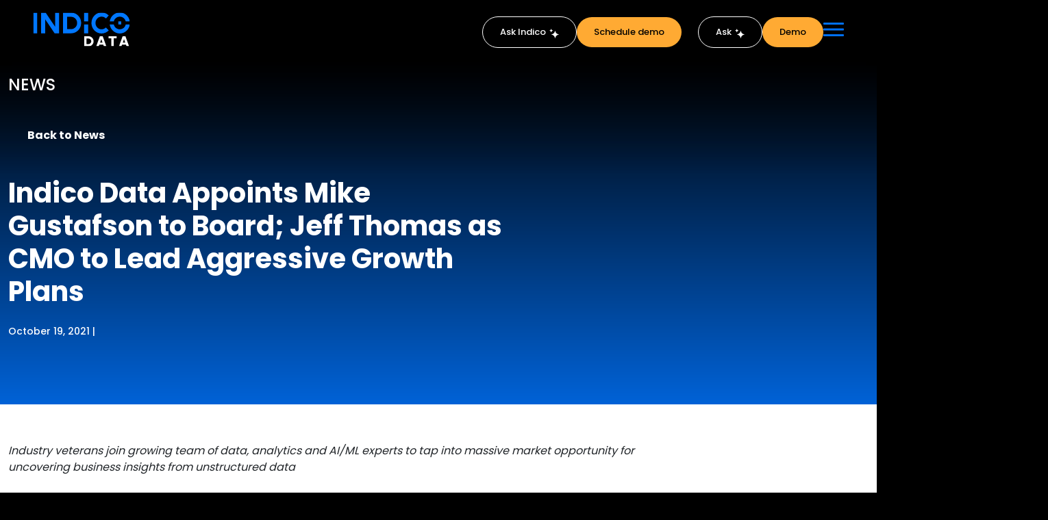

--- FILE ---
content_type: text/html; charset=UTF-8
request_url: https://indicodata.ai/blog/news/indico-data-appoints-mike-gustafson-to-board-jeff-thomas-as-cmo-to-lead-aggressive-growth-plans/
body_size: 43093
content:
<!doctype html>
<html lang="en-US">

<head>
  <meta charset="UTF-8">
  <meta name="viewport" content="width=device-width, initial-scale=1, maximum-scale=1, minimum-scale=1, user-scalable=no">
  <link rel="profile" href="https://gmpg.org/xfn/11">
  
  <!-- Prevent zooming on iOS and all mobile devices -->
  <script>
    document.addEventListener('gesturestart', function(e) {
      e.preventDefault();
    });
    document.addEventListener('gesturechange', function(e) {
      e.preventDefault();
    });
    document.addEventListener('gestureend', function(e) {
      e.preventDefault();
    });
  </script>

<!-- Start of HubSpot Embed Code -->
<script type="text/javascript" id="hs-script-loader" async defer src="//js.hs-scripts.com/50473402.js"></script>
<!-- End of HubSpot Embed Code -->

  <script type="text/javascript">
    (function(c,l,a,r,i,t,y){
        c[a]=c[a]||function(){(c[a].q=c[a].q||[]).push(arguments)};
        t=l.createElement(r);t.async=1;t.src="https://www.clarity.ms/tag/"+i;
        y=l.getElementsByTagName(r)[0];y.parentNode.insertBefore(t,y);
    })(window, document, "clarity", "script", "lylh35omlv");
</script>

<!-- Google tag (gtag.js) -->
<script async src="https://www.googletagmanager.com/gtag/js?id=G-9LN1Y0P9PP"></script>
<script>
  window.dataLayer = window.dataLayer || [];
  function gtag(){dataLayer.push(arguments);}
  gtag('js', new Date());

  gtag('config', 'G-9LN1Y0P9PP');
</script>


  
        <script type="text/javascript" data-pressidium-cc-no-block>
            function onPressidiumCookieConsentUpdated(event) {
                window.dataLayer = window.dataLayer || [];
                window.dataLayer.push({
                    event: 'pressidium-cookie-consent-' + event.type,
                    consent: event.detail,
                });
            }

            window.addEventListener('pressidium-cookie-consent-accepted', onPressidiumCookieConsentUpdated);
            window.addEventListener('pressidium-cookie-consent-changed', onPressidiumCookieConsentUpdated);
        </script>

        
        <style id="pressidium-cc-styles">
            .pressidium-cc-theme {
                --cc-bg: #161a1c;
--cc-text: #d8e5ea;
--cc-btn-primary-bg: #ffaa33;
--cc-btn-primary-text: #000000;
--cc-btn-primary-hover-bg: #ffc574;
--cc-btn-primary-hover-text: #000;
--cc-btn-secondary-bg: #242c31;
--cc-btn-secondary-text: #d8e5ea;
--cc-btn-secondary-hover-bg: #2b353c;
--cc-btn-secondary-hover-text: #d8e5ea;
--cc-toggle-bg-off: #667481;
--cc-toggle-bg-on: #ffaa33;
--cc-toggle-bg-readonly: #343e45;
--cc-toggle-knob-bg: #1e2428;
--cc-toggle-knob-icon-color: #161a1c;
--cc-cookie-category-block-bg: #1e2428;
--cc-cookie-category-block-bg-hover: #242c31;
--cc-section-border: #222a30;
--cc-block-text: #bac9cf;
--cc-cookie-table-border: #2b3035;
--cc-overlay-bg: rgba(4, 6, 8, .85);
--cc-webkit-scrollbar-bg: #2c343a;
--cc-webkit-scrollbar-bg-hover: #384148;
--cc-btn-floating-bg: #ffaa33;
--cc-btn-floating-icon: #000;
--cc-btn-floating-hover-bg: #ffd59a;
--cc-btn-floating-hover-icon: #000;
            }
        </style>

        <meta name='robots' content='index, follow, max-image-preview:large, max-snippet:-1, max-video-preview:-1' />
	<style>img:is([sizes="auto" i], [sizes^="auto," i]) { contain-intrinsic-size: 3000px 1500px }</style>
	    <script>
    (function() {
        // Only run once
        if (window.__acSafeConsoleSilenced) return;
        window.__acSafeConsoleSilenced = true;
        
        // Store originals for potential restoration
        if (!window.__acOriginalConsole) {
            window.__acOriginalConsole = {};
            var methods = ['log', 'error', 'warn', 'info', 'debug', 'trace', 'table', 'group', 'groupCollapsed', 'groupEnd'];
            
            if (window.console) {
                methods.forEach(function(method) {
                    if (console[method]) {
                        window.__acOriginalConsole[method] = console[method];
                    }
                });
            }
        }
        
        // Simple no-op function
        var noop = function() {};
        
        // Create or ensure console object exists
        if (!window.console) {
            window.console = {};
        }
        
        // Override common console methods with no-op
        var methods = ['log', 'error', 'warn', 'info', 'debug', 'trace', 'table', 'group', 'groupCollapsed', 'groupEnd'];
        methods.forEach(function(method) {
            window.console[method] = noop;
        });
        
        // Basic error suppression for JavaScript errors (not DOM warnings)
        window.onerror = function() { return true; };
        if (window.addEventListener) {
            window.addEventListener('error', function() { return true; }, true);
            window.addEventListener('unhandledrejection', function() { return true; }, true);
        }
    })();
    </script>
    <link rel="preconnect" href="https://fonts.googleapis.com">
<link rel="preconnect" href="https://fonts.gstatic.com" crossorigin>

	<!-- This site is optimized with the Yoast SEO plugin v26.0 - https://yoast.com/wordpress/plugins/seo/ -->
	<title>Indico Data Appoints Mike Gustafson to Board; Jeff Thomas as CMO to Lead Aggressive Growth Plans - Indico Data</title>
	<link rel="canonical" href="https://indicodata.ai/blog/news/indico-data-appoints-mike-gustafson-to-board-jeff-thomas-as-cmo-to-lead-aggressive-growth-plans/" />
	<meta property="og:locale" content="en_US" />
	<meta property="og:type" content="article" />
	<meta property="og:title" content="Indico Data Appoints Mike Gustafson to Board; Jeff Thomas as CMO to Lead Aggressive Growth Plans - Indico Data" />
	<meta property="og:description" content="Industry veterans join growing team of data, analytics and AI/ML experts to tap into massive market opportunity for uncovering business insights from unstructured data &nbsp; BOSTON, MA &#8211; October 19, 2021 &#8211; Indico Data, the company transforming unstructured data into actionable business insights, today announced the appointment of Mike ‘Gus’ Gustafson, chairman of Druva, to [&hellip;]" />
	<meta property="og:url" content="https://indicodata.ai/blog/news/indico-data-appoints-mike-gustafson-to-board-jeff-thomas-as-cmo-to-lead-aggressive-growth-plans/" />
	<meta property="og:site_name" content="Indico Data" />
	<meta name="twitter:card" content="summary_large_image" />
	<meta name="twitter:label1" content="Est. reading time" />
	<meta name="twitter:data1" content="3 minutes" />
	<script type="application/ld+json" class="yoast-schema-graph">{"@context":"https://schema.org","@graph":[{"@type":"WebPage","@id":"https://indicodata.ai/blog/news/indico-data-appoints-mike-gustafson-to-board-jeff-thomas-as-cmo-to-lead-aggressive-growth-plans/","url":"https://indicodata.ai/blog/news/indico-data-appoints-mike-gustafson-to-board-jeff-thomas-as-cmo-to-lead-aggressive-growth-plans/","name":"Indico Data Appoints Mike Gustafson to Board; Jeff Thomas as CMO to Lead Aggressive Growth Plans - Indico Data","isPartOf":{"@id":"https://indicodata.ai/#website"},"datePublished":"2021-10-19T14:36:45+00:00","breadcrumb":{"@id":"https://indicodata.ai/blog/news/indico-data-appoints-mike-gustafson-to-board-jeff-thomas-as-cmo-to-lead-aggressive-growth-plans/#breadcrumb"},"inLanguage":"en-US","potentialAction":[{"@type":"ReadAction","target":["https://indicodata.ai/blog/news/indico-data-appoints-mike-gustafson-to-board-jeff-thomas-as-cmo-to-lead-aggressive-growth-plans/"]}]},{"@type":"BreadcrumbList","@id":"https://indicodata.ai/blog/news/indico-data-appoints-mike-gustafson-to-board-jeff-thomas-as-cmo-to-lead-aggressive-growth-plans/#breadcrumb","itemListElement":[{"@type":"ListItem","position":1,"name":"Home","item":"https://indicodata.ai/"},{"@type":"ListItem","position":2,"name":"News","item":"https://indicodata.ai/blog/news/"},{"@type":"ListItem","position":3,"name":"Indico Data Appoints Mike Gustafson to Board; Jeff Thomas as CMO to Lead Aggressive Growth Plans"}]},{"@type":"WebSite","@id":"https://indicodata.ai/#website","url":"https://indicodata.ai/","name":"Indico Data","description":"","potentialAction":[{"@type":"SearchAction","target":{"@type":"EntryPoint","urlTemplate":"https://indicodata.ai/?s={search_term_string}"},"query-input":{"@type":"PropertyValueSpecification","valueRequired":true,"valueName":"search_term_string"}}],"inLanguage":"en-US"}]}</script>
	<!-- / Yoast SEO plugin. -->


<link rel='dns-prefetch' href='//kit.fontawesome.com' />
<link rel='dns-prefetch' href='//cdn.jsdelivr.net' />
<link rel='dns-prefetch' href='//fonts.googleapis.com' />
<script>
window._wpemojiSettings = {"baseUrl":"https:\/\/s.w.org\/images\/core\/emoji\/16.0.1\/72x72\/","ext":".png","svgUrl":"https:\/\/s.w.org\/images\/core\/emoji\/16.0.1\/svg\/","svgExt":".svg","source":{"wpemoji":"https:\/\/indicodata.ai\/wp-includes\/js\/wp-emoji.js","twemoji":"https:\/\/indicodata.ai\/wp-includes\/js\/twemoji.js"}};
/**
 * @output wp-includes/js/wp-emoji-loader.js
 */

/**
 * Emoji Settings as exported in PHP via _print_emoji_detection_script().
 * @typedef WPEmojiSettings
 * @type {object}
 * @property {?object} source
 * @property {?string} source.concatemoji
 * @property {?string} source.twemoji
 * @property {?string} source.wpemoji
 * @property {?boolean} DOMReady
 * @property {?Function} readyCallback
 */

/**
 * Support tests.
 * @typedef SupportTests
 * @type {object}
 * @property {?boolean} flag
 * @property {?boolean} emoji
 */

/**
 * IIFE to detect emoji support and load Twemoji if needed.
 *
 * @param {Window} window
 * @param {Document} document
 * @param {WPEmojiSettings} settings
 */
( function wpEmojiLoader( window, document, settings ) {
	if ( typeof Promise === 'undefined' ) {
		return;
	}

	var sessionStorageKey = 'wpEmojiSettingsSupports';
	var tests = [ 'flag', 'emoji' ];

	/**
	 * Checks whether the browser supports offloading to a Worker.
	 *
	 * @since 6.3.0
	 *
	 * @private
	 *
	 * @returns {boolean}
	 */
	function supportsWorkerOffloading() {
		return (
			typeof Worker !== 'undefined' &&
			typeof OffscreenCanvas !== 'undefined' &&
			typeof URL !== 'undefined' &&
			URL.createObjectURL &&
			typeof Blob !== 'undefined'
		);
	}

	/**
	 * @typedef SessionSupportTests
	 * @type {object}
	 * @property {number} timestamp
	 * @property {SupportTests} supportTests
	 */

	/**
	 * Get support tests from session.
	 *
	 * @since 6.3.0
	 *
	 * @private
	 *
	 * @returns {?SupportTests} Support tests, or null if not set or older than 1 week.
	 */
	function getSessionSupportTests() {
		try {
			/** @type {SessionSupportTests} */
			var item = JSON.parse(
				sessionStorage.getItem( sessionStorageKey )
			);
			if (
				typeof item === 'object' &&
				typeof item.timestamp === 'number' &&
				new Date().valueOf() < item.timestamp + 604800 && // Note: Number is a week in seconds.
				typeof item.supportTests === 'object'
			) {
				return item.supportTests;
			}
		} catch ( e ) {}
		return null;
	}

	/**
	 * Persist the supports in session storage.
	 *
	 * @since 6.3.0
	 *
	 * @private
	 *
	 * @param {SupportTests} supportTests Support tests.
	 */
	function setSessionSupportTests( supportTests ) {
		try {
			/** @type {SessionSupportTests} */
			var item = {
				supportTests: supportTests,
				timestamp: new Date().valueOf()
			};

			sessionStorage.setItem(
				sessionStorageKey,
				JSON.stringify( item )
			);
		} catch ( e ) {}
	}

	/**
	 * Checks if two sets of Emoji characters render the same visually.
	 *
	 * This is used to determine if the browser is rendering an emoji with multiple data points
	 * correctly. set1 is the emoji in the correct form, using a zero-width joiner. set2 is the emoji
	 * in the incorrect form, using a zero-width space. If the two sets render the same, then the browser
	 * does not support the emoji correctly.
	 *
	 * This function may be serialized to run in a Worker. Therefore, it cannot refer to variables from the containing
	 * scope. Everything must be passed by parameters.
	 *
	 * @since 4.9.0
	 *
	 * @private
	 *
	 * @param {CanvasRenderingContext2D} context 2D Context.
	 * @param {string} set1 Set of Emoji to test.
	 * @param {string} set2 Set of Emoji to test.
	 *
	 * @return {boolean} True if the two sets render the same.
	 */
	function emojiSetsRenderIdentically( context, set1, set2 ) {
		// Cleanup from previous test.
		context.clearRect( 0, 0, context.canvas.width, context.canvas.height );
		context.fillText( set1, 0, 0 );
		var rendered1 = new Uint32Array(
			context.getImageData(
				0,
				0,
				context.canvas.width,
				context.canvas.height
			).data
		);

		// Cleanup from previous test.
		context.clearRect( 0, 0, context.canvas.width, context.canvas.height );
		context.fillText( set2, 0, 0 );
		var rendered2 = new Uint32Array(
			context.getImageData(
				0,
				0,
				context.canvas.width,
				context.canvas.height
			).data
		);

		return rendered1.every( function ( rendered2Data, index ) {
			return rendered2Data === rendered2[ index ];
		} );
	}

	/**
	 * Checks if the center point of a single emoji is empty.
	 *
	 * This is used to determine if the browser is rendering an emoji with a single data point
	 * correctly. The center point of an incorrectly rendered emoji will be empty. A correctly
	 * rendered emoji will have a non-zero value at the center point.
	 *
	 * This function may be serialized to run in a Worker. Therefore, it cannot refer to variables from the containing
	 * scope. Everything must be passed by parameters.
	 *
	 * @since 6.8.2
	 *
	 * @private
	 *
	 * @param {CanvasRenderingContext2D} context 2D Context.
	 * @param {string} emoji Emoji to test.
	 *
	 * @return {boolean} True if the center point is empty.
	 */
	function emojiRendersEmptyCenterPoint( context, emoji ) {
		// Cleanup from previous test.
		context.clearRect( 0, 0, context.canvas.width, context.canvas.height );
		context.fillText( emoji, 0, 0 );

		// Test if the center point (16, 16) is empty (0,0,0,0).
		var centerPoint = context.getImageData(16, 16, 1, 1);
		for ( var i = 0; i < centerPoint.data.length; i++ ) {
			if ( centerPoint.data[ i ] !== 0 ) {
				// Stop checking the moment it's known not to be empty.
				return false;
			}
		}

		return true;
	}

	/**
	 * Determines if the browser properly renders Emoji that Twemoji can supplement.
	 *
	 * This function may be serialized to run in a Worker. Therefore, it cannot refer to variables from the containing
	 * scope. Everything must be passed by parameters.
	 *
	 * @since 4.2.0
	 *
	 * @private
	 *
	 * @param {CanvasRenderingContext2D} context 2D Context.
	 * @param {string} type Whether to test for support of "flag" or "emoji".
	 * @param {Function} emojiSetsRenderIdentically Reference to emojiSetsRenderIdentically function, needed due to minification.
	 * @param {Function} emojiRendersEmptyCenterPoint Reference to emojiRendersEmptyCenterPoint function, needed due to minification.
	 *
	 * @return {boolean} True if the browser can render emoji, false if it cannot.
	 */
	function browserSupportsEmoji( context, type, emojiSetsRenderIdentically, emojiRendersEmptyCenterPoint ) {
		var isIdentical;

		switch ( type ) {
			case 'flag':
				/*
				 * Test for Transgender flag compatibility. Added in Unicode 13.
				 *
				 * To test for support, we try to render it, and compare the rendering to how it would look if
				 * the browser doesn't render it correctly (white flag emoji + transgender symbol).
				 */
				isIdentical = emojiSetsRenderIdentically(
					context,
					'\uD83C\uDFF3\uFE0F\u200D\u26A7\uFE0F', // as a zero-width joiner sequence
					'\uD83C\uDFF3\uFE0F\u200B\u26A7\uFE0F' // separated by a zero-width space
				);

				if ( isIdentical ) {
					return false;
				}

				/*
				 * Test for Sark flag compatibility. This is the least supported of the letter locale flags,
				 * so gives us an easy test for full support.
				 *
				 * To test for support, we try to render it, and compare the rendering to how it would look if
				 * the browser doesn't render it correctly ([C] + [Q]).
				 */
				isIdentical = emojiSetsRenderIdentically(
					context,
					'\uD83C\uDDE8\uD83C\uDDF6', // as the sequence of two code points
					'\uD83C\uDDE8\u200B\uD83C\uDDF6' // as the two code points separated by a zero-width space
				);

				if ( isIdentical ) {
					return false;
				}

				/*
				 * Test for English flag compatibility. England is a country in the United Kingdom, it
				 * does not have a two letter locale code but rather a five letter sub-division code.
				 *
				 * To test for support, we try to render it, and compare the rendering to how it would look if
				 * the browser doesn't render it correctly (black flag emoji + [G] + [B] + [E] + [N] + [G]).
				 */
				isIdentical = emojiSetsRenderIdentically(
					context,
					// as the flag sequence
					'\uD83C\uDFF4\uDB40\uDC67\uDB40\uDC62\uDB40\uDC65\uDB40\uDC6E\uDB40\uDC67\uDB40\uDC7F',
					// with each code point separated by a zero-width space
					'\uD83C\uDFF4\u200B\uDB40\uDC67\u200B\uDB40\uDC62\u200B\uDB40\uDC65\u200B\uDB40\uDC6E\u200B\uDB40\uDC67\u200B\uDB40\uDC7F'
				);

				return ! isIdentical;
			case 'emoji':
				/*
				 * Does Emoji 16.0 cause the browser to go splat?
				 *
				 * To test for Emoji 16.0 support, try to render a new emoji: Splatter.
				 *
				 * The splatter emoji is a single code point emoji. Testing for browser support
				 * required testing the center point of the emoji to see if it is empty.
				 *
				 * 0xD83E 0xDEDF (\uD83E\uDEDF) == 🫟 Splatter.
				 *
				 * When updating this test, please ensure that the emoji is either a single code point
				 * or switch to using the emojiSetsRenderIdentically function and testing with a zero-width
				 * joiner vs a zero-width space.
				 */
				var notSupported = emojiRendersEmptyCenterPoint( context, '\uD83E\uDEDF' );
				return ! notSupported;
		}

		return false;
	}

	/**
	 * Checks emoji support tests.
	 *
	 * This function may be serialized to run in a Worker. Therefore, it cannot refer to variables from the containing
	 * scope. Everything must be passed by parameters.
	 *
	 * @since 6.3.0
	 *
	 * @private
	 *
	 * @param {string[]} tests Tests.
	 * @param {Function} browserSupportsEmoji Reference to browserSupportsEmoji function, needed due to minification.
	 * @param {Function} emojiSetsRenderIdentically Reference to emojiSetsRenderIdentically function, needed due to minification.
	 * @param {Function} emojiRendersEmptyCenterPoint Reference to emojiRendersEmptyCenterPoint function, needed due to minification.
	 *
	 * @return {SupportTests} Support tests.
	 */
	function testEmojiSupports( tests, browserSupportsEmoji, emojiSetsRenderIdentically, emojiRendersEmptyCenterPoint ) {
		var canvas;
		if (
			typeof WorkerGlobalScope !== 'undefined' &&
			self instanceof WorkerGlobalScope
		) {
			canvas = new OffscreenCanvas( 300, 150 ); // Dimensions are default for HTMLCanvasElement.
		} else {
			canvas = document.createElement( 'canvas' );
		}

		var context = canvas.getContext( '2d', { willReadFrequently: true } );

		/*
		 * Chrome on OS X added native emoji rendering in M41. Unfortunately,
		 * it doesn't work when the font is bolder than 500 weight. So, we
		 * check for bold rendering support to avoid invisible emoji in Chrome.
		 */
		context.textBaseline = 'top';
		context.font = '600 32px Arial';

		var supports = {};
		tests.forEach( function ( test ) {
			supports[ test ] = browserSupportsEmoji( context, test, emojiSetsRenderIdentically, emojiRendersEmptyCenterPoint );
		} );
		return supports;
	}

	/**
	 * Adds a script to the head of the document.
	 *
	 * @ignore
	 *
	 * @since 4.2.0
	 *
	 * @param {string} src The url where the script is located.
	 *
	 * @return {void}
	 */
	function addScript( src ) {
		var script = document.createElement( 'script' );
		script.src = src;
		script.defer = true;
		document.head.appendChild( script );
	}

	settings.supports = {
		everything: true,
		everythingExceptFlag: true
	};

	// Create a promise for DOMContentLoaded since the worker logic may finish after the event has fired.
	var domReadyPromise = new Promise( function ( resolve ) {
		document.addEventListener( 'DOMContentLoaded', resolve, {
			once: true
		} );
	} );

	// Obtain the emoji support from the browser, asynchronously when possible.
	new Promise( function ( resolve ) {
		var supportTests = getSessionSupportTests();
		if ( supportTests ) {
			resolve( supportTests );
			return;
		}

		if ( supportsWorkerOffloading() ) {
			try {
				// Note that the functions are being passed as arguments due to minification.
				var workerScript =
					'postMessage(' +
					testEmojiSupports.toString() +
					'(' +
					[
						JSON.stringify( tests ),
						browserSupportsEmoji.toString(),
						emojiSetsRenderIdentically.toString(),
						emojiRendersEmptyCenterPoint.toString()
					].join( ',' ) +
					'));';
				var blob = new Blob( [ workerScript ], {
					type: 'text/javascript'
				} );
				var worker = new Worker( URL.createObjectURL( blob ), { name: 'wpTestEmojiSupports' } );
				worker.onmessage = function ( event ) {
					supportTests = event.data;
					setSessionSupportTests( supportTests );
					worker.terminate();
					resolve( supportTests );
				};
				return;
			} catch ( e ) {}
		}

		supportTests = testEmojiSupports( tests, browserSupportsEmoji, emojiSetsRenderIdentically, emojiRendersEmptyCenterPoint );
		setSessionSupportTests( supportTests );
		resolve( supportTests );
	} )
		// Once the browser emoji support has been obtained from the session, finalize the settings.
		.then( function ( supportTests ) {
			/*
			 * Tests the browser support for flag emojis and other emojis, and adjusts the
			 * support settings accordingly.
			 */
			for ( var test in supportTests ) {
				settings.supports[ test ] = supportTests[ test ];

				settings.supports.everything =
					settings.supports.everything && settings.supports[ test ];

				if ( 'flag' !== test ) {
					settings.supports.everythingExceptFlag =
						settings.supports.everythingExceptFlag &&
						settings.supports[ test ];
				}
			}

			settings.supports.everythingExceptFlag =
				settings.supports.everythingExceptFlag &&
				! settings.supports.flag;

			// Sets DOMReady to false and assigns a ready function to settings.
			settings.DOMReady = false;
			settings.readyCallback = function () {
				settings.DOMReady = true;
			};
		} )
		.then( function () {
			return domReadyPromise;
		} )
		.then( function () {
			// When the browser can not render everything we need to load a polyfill.
			if ( ! settings.supports.everything ) {
				settings.readyCallback();

				var src = settings.source || {};

				if ( src.concatemoji ) {
					addScript( src.concatemoji );
				} else if ( src.wpemoji && src.twemoji ) {
					addScript( src.twemoji );
					addScript( src.wpemoji );
				}
			}
		} );
} )( window, document, window._wpemojiSettings );
</script>
<style id='wp-emoji-styles-inline-css'>

	img.wp-smiley, img.emoji {
		display: inline !important;
		border: none !important;
		box-shadow: none !important;
		height: 1em !important;
		width: 1em !important;
		margin: 0 0.07em !important;
		vertical-align: -0.1em !important;
		background: none !important;
		padding: 0 !important;
	}
</style>
<link rel='stylesheet' id='wp-block-library-css' href='https://indicodata.ai/wp-includes/css/dist/block-library/style.css' media='all' />
<link rel='stylesheet' id='gutenberg-pdfjs-css' href='https://indicodata.ai/wp-content/plugins/pdfjs-viewer-shortcode/inc/../blocks/dist/style.css' media='all' />
<style id='pressidium-cookies-style-inline-css'>
.wp-block-pressidium-cookies{overflow-x:auto}.wp-block-pressidium-cookies table{border-collapse:collapse;width:100%}.wp-block-pressidium-cookies thead{border-bottom:3px solid}.wp-block-pressidium-cookies td,.wp-block-pressidium-cookies th{border:solid;padding:.5em}.wp-block-pressidium-cookies td.align-left,.wp-block-pressidium-cookies th.align-left{text-align:left}.wp-block-pressidium-cookies td.align-center,.wp-block-pressidium-cookies th.align-center{text-align:center}.wp-block-pressidium-cookies td.align-right,.wp-block-pressidium-cookies th.align-right{text-align:right}.wp-block-pressidium-cookies td.wrap{word-wrap:anywhere}.wp-block-pressidium-cookies .has-fixed-layout{table-layout:fixed;width:100%}.wp-block-pressidium-cookies .has-fixed-layout td,.wp-block-pressidium-cookies .has-fixed-layout th{word-break:break-word}.wp-block-pressidium-cookies.aligncenter,.wp-block-pressidium-cookies.alignleft,.wp-block-pressidium-cookies.alignright{display:table;width:auto}.wp-block-pressidium-cookies.aligncenter td,.wp-block-pressidium-cookies.aligncenter th,.wp-block-pressidium-cookies.alignleft td,.wp-block-pressidium-cookies.alignleft th,.wp-block-pressidium-cookies.alignright td,.wp-block-pressidium-cookies.alignright th{word-break:break-word}.wp-block-pressidium-cookies.is-style-stripes{background-color:transparent;border-collapse:inherit;border-spacing:0}.wp-block-pressidium-cookies.is-style-stripes tbody tr:nth-child(odd){background-color:var(--cc-block-stripe-color)}.wp-block-pressidium-cookies.is-style-stripes td,.wp-block-pressidium-cookies.is-style-stripes th{border-color:transparent}.wp-block-pressidium-cookies .has-border-color td,.wp-block-pressidium-cookies .has-border-color th,.wp-block-pressidium-cookies .has-border-color tr,.wp-block-pressidium-cookies .has-border-color>*{border-color:inherit}.wp-block-pressidium-cookies table[style*=border-top-color] tr:first-child,.wp-block-pressidium-cookies table[style*=border-top-color] tr:first-child td,.wp-block-pressidium-cookies table[style*=border-top-color] tr:first-child th,.wp-block-pressidium-cookies table[style*=border-top-color]>*,.wp-block-pressidium-cookies table[style*=border-top-color]>* td,.wp-block-pressidium-cookies table[style*=border-top-color]>* th{border-top-color:inherit}.wp-block-pressidium-cookies table[style*=border-top-color] tr:not(:first-child){border-top-color:currentColor}.wp-block-pressidium-cookies table[style*=border-right-color] td:last-child,.wp-block-pressidium-cookies table[style*=border-right-color] th,.wp-block-pressidium-cookies table[style*=border-right-color] tr,.wp-block-pressidium-cookies table[style*=border-right-color]>*{border-right-color:inherit}.wp-block-pressidium-cookies table[style*=border-bottom-color] tr:last-child,.wp-block-pressidium-cookies table[style*=border-bottom-color] tr:last-child td,.wp-block-pressidium-cookies table[style*=border-bottom-color] tr:last-child th,.wp-block-pressidium-cookies table[style*=border-bottom-color]>*,.wp-block-pressidium-cookies table[style*=border-bottom-color]>* td,.wp-block-pressidium-cookies table[style*=border-bottom-color]>* th{border-bottom-color:inherit}.wp-block-pressidium-cookies table[style*=border-bottom-color] tr:not(:last-child){border-bottom-color:currentColor}.wp-block-pressidium-cookies table[style*=border-left-color] td:first-child,.wp-block-pressidium-cookies table[style*=border-left-color] th,.wp-block-pressidium-cookies table[style*=border-left-color] tr,.wp-block-pressidium-cookies table[style*=border-left-color]>*{border-left-color:inherit}.wp-block-pressidium-cookies table[style*=border-style] td,.wp-block-pressidium-cookies table[style*=border-style] th,.wp-block-pressidium-cookies table[style*=border-style] tr,.wp-block-pressidium-cookies table[style*=border-style]>*{border-style:inherit}.wp-block-pressidium-cookies table[style*=border-width] td,.wp-block-pressidium-cookies table[style*=border-width] th,.wp-block-pressidium-cookies table[style*=border-width] tr,.wp-block-pressidium-cookies table[style*=border-width]>*{border-style:inherit;border-width:inherit}

</style>
<style id='global-styles-inline-css'>
:root{--wp--preset--aspect-ratio--square: 1;--wp--preset--aspect-ratio--4-3: 4/3;--wp--preset--aspect-ratio--3-4: 3/4;--wp--preset--aspect-ratio--3-2: 3/2;--wp--preset--aspect-ratio--2-3: 2/3;--wp--preset--aspect-ratio--16-9: 16/9;--wp--preset--aspect-ratio--9-16: 9/16;--wp--preset--color--black: #000000;--wp--preset--color--cyan-bluish-gray: #abb8c3;--wp--preset--color--white: #ffffff;--wp--preset--color--pale-pink: #f78da7;--wp--preset--color--vivid-red: #cf2e2e;--wp--preset--color--luminous-vivid-orange: #ff6900;--wp--preset--color--luminous-vivid-amber: #fcb900;--wp--preset--color--light-green-cyan: #7bdcb5;--wp--preset--color--vivid-green-cyan: #00d084;--wp--preset--color--pale-cyan-blue: #8ed1fc;--wp--preset--color--vivid-cyan-blue: #0693e3;--wp--preset--color--vivid-purple: #9b51e0;--wp--preset--color--primary: var(--bs-primary);--wp--preset--color--secondary: var(--bs-secondary);--wp--preset--color--success: var(--bs-success);--wp--preset--color--info: var(--bs-info);--wp--preset--color--warning: var(--bs-warning);--wp--preset--color--danger: var(--bs-danger);--wp--preset--color--light: var(--bs-light);--wp--preset--color--dark: var(--bs-dark);--wp--preset--gradient--vivid-cyan-blue-to-vivid-purple: linear-gradient(135deg,rgba(6,147,227,1) 0%,rgb(155,81,224) 100%);--wp--preset--gradient--light-green-cyan-to-vivid-green-cyan: linear-gradient(135deg,rgb(122,220,180) 0%,rgb(0,208,130) 100%);--wp--preset--gradient--luminous-vivid-amber-to-luminous-vivid-orange: linear-gradient(135deg,rgba(252,185,0,1) 0%,rgba(255,105,0,1) 100%);--wp--preset--gradient--luminous-vivid-orange-to-vivid-red: linear-gradient(135deg,rgba(255,105,0,1) 0%,rgb(207,46,46) 100%);--wp--preset--gradient--very-light-gray-to-cyan-bluish-gray: linear-gradient(135deg,rgb(238,238,238) 0%,rgb(169,184,195) 100%);--wp--preset--gradient--cool-to-warm-spectrum: linear-gradient(135deg,rgb(74,234,220) 0%,rgb(151,120,209) 20%,rgb(207,42,186) 40%,rgb(238,44,130) 60%,rgb(251,105,98) 80%,rgb(254,248,76) 100%);--wp--preset--gradient--blush-light-purple: linear-gradient(135deg,rgb(255,206,236) 0%,rgb(152,150,240) 100%);--wp--preset--gradient--blush-bordeaux: linear-gradient(135deg,rgb(254,205,165) 0%,rgb(254,45,45) 50%,rgb(107,0,62) 100%);--wp--preset--gradient--luminous-dusk: linear-gradient(135deg,rgb(255,203,112) 0%,rgb(199,81,192) 50%,rgb(65,88,208) 100%);--wp--preset--gradient--pale-ocean: linear-gradient(135deg,rgb(255,245,203) 0%,rgb(182,227,212) 50%,rgb(51,167,181) 100%);--wp--preset--gradient--electric-grass: linear-gradient(135deg,rgb(202,248,128) 0%,rgb(113,206,126) 100%);--wp--preset--gradient--midnight: linear-gradient(135deg,rgb(2,3,129) 0%,rgb(40,116,252) 100%);--wp--preset--font-size--small: 13px;--wp--preset--font-size--medium: 20px;--wp--preset--font-size--large: 36px;--wp--preset--font-size--x-large: 42px;--wp--preset--spacing--20: 0.44rem;--wp--preset--spacing--30: 0.67rem;--wp--preset--spacing--40: 1rem;--wp--preset--spacing--50: 1.5rem;--wp--preset--spacing--60: 2.25rem;--wp--preset--spacing--70: 3.38rem;--wp--preset--spacing--80: 5.06rem;--wp--preset--shadow--natural: 6px 6px 9px rgba(0, 0, 0, 0.2);--wp--preset--shadow--deep: 12px 12px 50px rgba(0, 0, 0, 0.4);--wp--preset--shadow--sharp: 6px 6px 0px rgba(0, 0, 0, 0.2);--wp--preset--shadow--outlined: 6px 6px 0px -3px rgba(255, 255, 255, 1), 6px 6px rgba(0, 0, 0, 1);--wp--preset--shadow--crisp: 6px 6px 0px rgba(0, 0, 0, 1);}:root { --wp--style--global--content-size: 840px;--wp--style--global--wide-size: 1100px; }:where(body) { margin: 0; }.wp-site-blocks > .alignleft { float: left; margin-right: 2em; }.wp-site-blocks > .alignright { float: right; margin-left: 2em; }.wp-site-blocks > .aligncenter { justify-content: center; margin-left: auto; margin-right: auto; }:where(.wp-site-blocks) > * { margin-block-start: 24px; margin-block-end: 0; }:where(.wp-site-blocks) > :first-child { margin-block-start: 0; }:where(.wp-site-blocks) > :last-child { margin-block-end: 0; }:root { --wp--style--block-gap: 24px; }:root :where(.is-layout-flow) > :first-child{margin-block-start: 0;}:root :where(.is-layout-flow) > :last-child{margin-block-end: 0;}:root :where(.is-layout-flow) > *{margin-block-start: 24px;margin-block-end: 0;}:root :where(.is-layout-constrained) > :first-child{margin-block-start: 0;}:root :where(.is-layout-constrained) > :last-child{margin-block-end: 0;}:root :where(.is-layout-constrained) > *{margin-block-start: 24px;margin-block-end: 0;}:root :where(.is-layout-flex){gap: 24px;}:root :where(.is-layout-grid){gap: 24px;}.is-layout-flow > .alignleft{float: left;margin-inline-start: 0;margin-inline-end: 2em;}.is-layout-flow > .alignright{float: right;margin-inline-start: 2em;margin-inline-end: 0;}.is-layout-flow > .aligncenter{margin-left: auto !important;margin-right: auto !important;}.is-layout-constrained > .alignleft{float: left;margin-inline-start: 0;margin-inline-end: 2em;}.is-layout-constrained > .alignright{float: right;margin-inline-start: 2em;margin-inline-end: 0;}.is-layout-constrained > .aligncenter{margin-left: auto !important;margin-right: auto !important;}.is-layout-constrained > :where(:not(.alignleft):not(.alignright):not(.alignfull)){max-width: var(--wp--style--global--content-size);margin-left: auto !important;margin-right: auto !important;}.is-layout-constrained > .alignwide{max-width: var(--wp--style--global--wide-size);}body .is-layout-flex{display: flex;}.is-layout-flex{flex-wrap: wrap;align-items: center;}.is-layout-flex > :is(*, div){margin: 0;}body .is-layout-grid{display: grid;}.is-layout-grid > :is(*, div){margin: 0;}body{padding-top: 0px;padding-right: 0px;padding-bottom: 0px;padding-left: 0px;}a:where(:not(.wp-element-button)){text-decoration: underline;}:root :where(.wp-element-button, .wp-block-button__link){background-color: #32373c;border-width: 0;color: #fff;font-family: inherit;font-size: inherit;line-height: inherit;padding: calc(0.667em + 2px) calc(1.333em + 2px);text-decoration: none;}.has-black-color{color: var(--wp--preset--color--black) !important;}.has-cyan-bluish-gray-color{color: var(--wp--preset--color--cyan-bluish-gray) !important;}.has-white-color{color: var(--wp--preset--color--white) !important;}.has-pale-pink-color{color: var(--wp--preset--color--pale-pink) !important;}.has-vivid-red-color{color: var(--wp--preset--color--vivid-red) !important;}.has-luminous-vivid-orange-color{color: var(--wp--preset--color--luminous-vivid-orange) !important;}.has-luminous-vivid-amber-color{color: var(--wp--preset--color--luminous-vivid-amber) !important;}.has-light-green-cyan-color{color: var(--wp--preset--color--light-green-cyan) !important;}.has-vivid-green-cyan-color{color: var(--wp--preset--color--vivid-green-cyan) !important;}.has-pale-cyan-blue-color{color: var(--wp--preset--color--pale-cyan-blue) !important;}.has-vivid-cyan-blue-color{color: var(--wp--preset--color--vivid-cyan-blue) !important;}.has-vivid-purple-color{color: var(--wp--preset--color--vivid-purple) !important;}.has-primary-color{color: var(--wp--preset--color--primary) !important;}.has-secondary-color{color: var(--wp--preset--color--secondary) !important;}.has-success-color{color: var(--wp--preset--color--success) !important;}.has-info-color{color: var(--wp--preset--color--info) !important;}.has-warning-color{color: var(--wp--preset--color--warning) !important;}.has-danger-color{color: var(--wp--preset--color--danger) !important;}.has-light-color{color: var(--wp--preset--color--light) !important;}.has-dark-color{color: var(--wp--preset--color--dark) !important;}.has-black-background-color{background-color: var(--wp--preset--color--black) !important;}.has-cyan-bluish-gray-background-color{background-color: var(--wp--preset--color--cyan-bluish-gray) !important;}.has-white-background-color{background-color: var(--wp--preset--color--white) !important;}.has-pale-pink-background-color{background-color: var(--wp--preset--color--pale-pink) !important;}.has-vivid-red-background-color{background-color: var(--wp--preset--color--vivid-red) !important;}.has-luminous-vivid-orange-background-color{background-color: var(--wp--preset--color--luminous-vivid-orange) !important;}.has-luminous-vivid-amber-background-color{background-color: var(--wp--preset--color--luminous-vivid-amber) !important;}.has-light-green-cyan-background-color{background-color: var(--wp--preset--color--light-green-cyan) !important;}.has-vivid-green-cyan-background-color{background-color: var(--wp--preset--color--vivid-green-cyan) !important;}.has-pale-cyan-blue-background-color{background-color: var(--wp--preset--color--pale-cyan-blue) !important;}.has-vivid-cyan-blue-background-color{background-color: var(--wp--preset--color--vivid-cyan-blue) !important;}.has-vivid-purple-background-color{background-color: var(--wp--preset--color--vivid-purple) !important;}.has-primary-background-color{background-color: var(--wp--preset--color--primary) !important;}.has-secondary-background-color{background-color: var(--wp--preset--color--secondary) !important;}.has-success-background-color{background-color: var(--wp--preset--color--success) !important;}.has-info-background-color{background-color: var(--wp--preset--color--info) !important;}.has-warning-background-color{background-color: var(--wp--preset--color--warning) !important;}.has-danger-background-color{background-color: var(--wp--preset--color--danger) !important;}.has-light-background-color{background-color: var(--wp--preset--color--light) !important;}.has-dark-background-color{background-color: var(--wp--preset--color--dark) !important;}.has-black-border-color{border-color: var(--wp--preset--color--black) !important;}.has-cyan-bluish-gray-border-color{border-color: var(--wp--preset--color--cyan-bluish-gray) !important;}.has-white-border-color{border-color: var(--wp--preset--color--white) !important;}.has-pale-pink-border-color{border-color: var(--wp--preset--color--pale-pink) !important;}.has-vivid-red-border-color{border-color: var(--wp--preset--color--vivid-red) !important;}.has-luminous-vivid-orange-border-color{border-color: var(--wp--preset--color--luminous-vivid-orange) !important;}.has-luminous-vivid-amber-border-color{border-color: var(--wp--preset--color--luminous-vivid-amber) !important;}.has-light-green-cyan-border-color{border-color: var(--wp--preset--color--light-green-cyan) !important;}.has-vivid-green-cyan-border-color{border-color: var(--wp--preset--color--vivid-green-cyan) !important;}.has-pale-cyan-blue-border-color{border-color: var(--wp--preset--color--pale-cyan-blue) !important;}.has-vivid-cyan-blue-border-color{border-color: var(--wp--preset--color--vivid-cyan-blue) !important;}.has-vivid-purple-border-color{border-color: var(--wp--preset--color--vivid-purple) !important;}.has-primary-border-color{border-color: var(--wp--preset--color--primary) !important;}.has-secondary-border-color{border-color: var(--wp--preset--color--secondary) !important;}.has-success-border-color{border-color: var(--wp--preset--color--success) !important;}.has-info-border-color{border-color: var(--wp--preset--color--info) !important;}.has-warning-border-color{border-color: var(--wp--preset--color--warning) !important;}.has-danger-border-color{border-color: var(--wp--preset--color--danger) !important;}.has-light-border-color{border-color: var(--wp--preset--color--light) !important;}.has-dark-border-color{border-color: var(--wp--preset--color--dark) !important;}.has-vivid-cyan-blue-to-vivid-purple-gradient-background{background: var(--wp--preset--gradient--vivid-cyan-blue-to-vivid-purple) !important;}.has-light-green-cyan-to-vivid-green-cyan-gradient-background{background: var(--wp--preset--gradient--light-green-cyan-to-vivid-green-cyan) !important;}.has-luminous-vivid-amber-to-luminous-vivid-orange-gradient-background{background: var(--wp--preset--gradient--luminous-vivid-amber-to-luminous-vivid-orange) !important;}.has-luminous-vivid-orange-to-vivid-red-gradient-background{background: var(--wp--preset--gradient--luminous-vivid-orange-to-vivid-red) !important;}.has-very-light-gray-to-cyan-bluish-gray-gradient-background{background: var(--wp--preset--gradient--very-light-gray-to-cyan-bluish-gray) !important;}.has-cool-to-warm-spectrum-gradient-background{background: var(--wp--preset--gradient--cool-to-warm-spectrum) !important;}.has-blush-light-purple-gradient-background{background: var(--wp--preset--gradient--blush-light-purple) !important;}.has-blush-bordeaux-gradient-background{background: var(--wp--preset--gradient--blush-bordeaux) !important;}.has-luminous-dusk-gradient-background{background: var(--wp--preset--gradient--luminous-dusk) !important;}.has-pale-ocean-gradient-background{background: var(--wp--preset--gradient--pale-ocean) !important;}.has-electric-grass-gradient-background{background: var(--wp--preset--gradient--electric-grass) !important;}.has-midnight-gradient-background{background: var(--wp--preset--gradient--midnight) !important;}.has-small-font-size{font-size: var(--wp--preset--font-size--small) !important;}.has-medium-font-size{font-size: var(--wp--preset--font-size--medium) !important;}.has-large-font-size{font-size: var(--wp--preset--font-size--large) !important;}.has-x-large-font-size{font-size: var(--wp--preset--font-size--x-large) !important;}
:root :where(.wp-block-pullquote){font-size: 1.5em;line-height: 1.6;}
</style>
<style id='plvt-view-transitions-inline-css'>
@view-transition { navigation: auto; }
@media (prefers-reduced-motion: no-preference) {::view-transition-group(*) { animation-duration: 0.4s; }}
</style>
<link rel='stylesheet' id='cookie-consent-client-style-css' href='https://indicodata.ai/wp-content/plugins/pressidium-cookie-consent/public/bundle.client.css' media='all' />
<link rel='stylesheet' id='parent-style-css' href='https://indicodata.ai/wp-content/themes/bootscore/style.css' media='all' />
<link rel='stylesheet' id='main-css' href='https://indicodata.ai/wp-content/themes/bootscore-child/assets/css/main.css' media='all' />
<link rel='stylesheet' id='poppins-font-css' href='https://indicodata.ai/wp-content/themes/bootscore-child/assets/fonts/poppins/poppins.css' media='all' />
<link rel='stylesheet' id='google-fonts-poppins-css' href='https://fonts.googleapis.com/css2?family=Poppins%3Awght%40400%3B500%3B700&#038;display=swap' media='all' />
<link rel='stylesheet' id='swiper-css-css' href='https://cdn.jsdelivr.net/npm/swiper@11/swiper-bundle.min.css' media='all' />
<link rel='stylesheet' id='bootscore-style-css' href='https://indicodata.ai/wp-content/themes/bootscore-child/style.css' media='all' />
<link rel='stylesheet' id='fontawesome-css' onload="if(media!='all')media='all'" href='https://indicodata.ai/wp-content/themes/bootscore/assets/fontawesome/css/all.min.css' media='all' />
<script id="consent-mode-script-js-extra">
var pressidiumCCGCM = {"gcm":{"enabled":true,"implementation":"gtag","ads_data_redaction":true,"url_passthrough":true,"regions":[{"country":"us","subdivisions":[],"default_consent_states":{"ad_storage":false,"ad_user_data":false,"ad_personalization":false,"analytics_storage":false,"functionality_storage":false,"personalization_storage":false,"security_storage":false}}]}};
</script>
<script src="https://indicodata.ai/wp-content/plugins/pressidium-cookie-consent/public/consent-mode.js" id="consent-mode-script-js"></script>
<script id="asenha-public-js-extra">
var phpVars = {"externalPermalinksEnabled":"1"};
</script>
<script src="https://indicodata.ai/wp-content/plugins/admin-site-enhancements/assets/js/external-permalinks.js" id="asenha-public-js"></script>
<script id="plvt-view-transitions-js-after">
/**
 * @typedef {import("./types.ts").ViewTransitionsConfig} ViewTransitionsConfig
 * @typedef {import("./types.ts").InitViewTransitionsFunction} InitViewTransitionsFunction
 * @typedef {import("./types.ts").PageSwapListenerFunction} PageSwapListenerFunction
 * @typedef {import("./types.ts").PageRevealListenerFunction} PageRevealListenerFunction
 */

/**
 * Initializes view transitions for the current URL.
 *
 * @type {InitViewTransitionsFunction}
 * @param {ViewTransitionsConfig} config - The view transitions configuration.
 */
window.plvtInitViewTransitions = ( config ) => {
	if ( ! window.navigation || ! ( 'CSSViewTransitionRule' in window ) ) {
		window.console.warn(
			'View transitions not loaded as the browser is lacking support.'
		);
		return;
	}

	/**
	 * Gets all view transition entries relevant for a view transition.
	 *
	 * @param {string}       transitionType View transition type. Only 'default' is supported so far, but more to be added.
	 * @param {Element}      bodyElement    The body element.
	 * @param {Element|null} articleElement The post element relevant for the view transition, if any.
	 * @return {Array[]} View transition entries with each one containing the element and its view transition name.
	 */
	const getViewTransitionEntries = (
		transitionType,
		bodyElement,
		articleElement
	) => {
		const animations = config.animations || {};

		const globalEntries = animations[ transitionType ]
			.useGlobalTransitionNames
			? Object.entries( config.globalTransitionNames || {} ).map(
					( [ selector, name ] ) => {
						const element = bodyElement.querySelector( selector );
						return [ element, name ];
					}
			  )
			: [];

		const postEntries =
			animations[ transitionType ].usePostTransitionNames &&
			articleElement
				? Object.entries( config.postTransitionNames || {} ).map(
						( [ selector, name ] ) => {
							const element =
								articleElement.querySelector( selector );
							return [ element, name ];
						}
				  )
				: [];

		return [ ...globalEntries, ...postEntries ];
	};

	/**
	 * Temporarily sets view transition names for the given entries until the view transition has been completed.
	 *
	 * @param {Array[]}       entries   View transition entries as received from `getViewTransitionEntries()`.
	 * @param {Promise<void>} vtPromise Promise that resolves after the view transition has been completed.
	 * @return {Promise<void>} Promise that resolves after the view transition names were reset.
	 */
	const setTemporaryViewTransitionNames = async ( entries, vtPromise ) => {
		for ( const [ element, name ] of entries ) {
			if ( ! element ) {
				continue;
			}
			element.style.viewTransitionName = name;
		}

		await vtPromise;

		for ( const [ element ] of entries ) {
			if ( ! element ) {
				continue;
			}
			element.style.viewTransitionName = '';
		}
	};

	/**
	 * Appends a selector to another selector.
	 *
	 * This supports selectors which technically include multiple selectors (separated by comma).
	 *
	 * @param {string} selectors Main selector.
	 * @param {string} append    Selector to append to the main selector.
	 * @return {string} Combined selector.
	 */
	const appendSelectors = ( selectors, append ) => {
		return selectors
			.split( ',' )
			.map( ( subselector ) => subselector.trim() + ' ' + append )
			.join( ',' );
	};

	/**
	 * Gets a post element (the first on the page, in case there are multiple).
	 *
	 * @return {Element|null} Post element, or null if none is found.
	 */
	const getArticle = () => {
		if ( ! config.postSelector ) {
			return null;
		}
		return document.querySelector( config.postSelector );
	};

	/**
	 * Gets the post element for a specific post URL.
	 *
	 * @param {string} url Post URL (permalink) to find post element.
	 * @return {Element|null} Post element, or null if none is found.
	 */
	const getArticleForUrl = ( url ) => {
		if ( ! config.postSelector ) {
			return null;
		}
		const postLinkSelector = appendSelectors(
			config.postSelector,
			'a[href="' + url + '"]'
		);
		const articleLink = document.querySelector( postLinkSelector );
		if ( ! articleLink ) {
			return null;
		}
		return articleLink.closest( config.postSelector );
	};

	/**
	 * Customizes view transition behavior on the URL that is being navigated from.
	 *
	 * @type {PageSwapListenerFunction}
	 * @param {PageSwapEvent} event - Event fired as the previous URL is about to unload.
	 */
	window.addEventListener(
		'pageswap',
		( /** @type {PageSwapEvent} */ event ) => {
			if ( event.viewTransition ) {
				const transitionType = 'default'; // Only 'default' is supported so far, but more to be added.
				event.viewTransition.types.add( transitionType );

				let viewTransitionEntries;
				if ( document.body.classList.contains( 'single' ) ) {
					viewTransitionEntries = getViewTransitionEntries(
						transitionType,
						document.body,
						getArticle()
					);
				} else if (
					document.body.classList.contains( 'home' ) ||
					document.body.classList.contains( 'archive' )
				) {
					viewTransitionEntries = getViewTransitionEntries(
						transitionType,
						document.body,
						getArticleForUrl( event.activation.entry.url )
					);
				}
				if ( viewTransitionEntries ) {
					setTemporaryViewTransitionNames(
						viewTransitionEntries,
						event.viewTransition.finished
					);
				}
			}
		}
	);

	/**
	 * Customizes view transition behavior on the URL that is being navigated to.
	 *
	 * @type {PageRevealListenerFunction}
	 * @param {PageRevealEvent} event - Event fired as the new URL being navigated to is loaded.
	 */
	window.addEventListener(
		'pagereveal',
		( /** @type {PageRevealEvent} */ event ) => {
			if ( event.viewTransition ) {
				const transitionType = 'default'; // Only 'default' is supported so far, but more to be added.
				event.viewTransition.types.add( transitionType );

				let viewTransitionEntries;
				if ( document.body.classList.contains( 'single' ) ) {
					viewTransitionEntries = getViewTransitionEntries(
						transitionType,
						document.body,
						getArticle()
					);
				} else if (
					document.body.classList.contains( 'home' ) ||
					document.body.classList.contains( 'archive' )
				) {
					viewTransitionEntries = getViewTransitionEntries(
						transitionType,
						document.body,
						window.navigation.activation.from
							? getArticleForUrl(
									window.navigation.activation.from.url
							  )
							: null
					);
				}
				if ( viewTransitionEntries ) {
					setTemporaryViewTransitionNames(
						viewTransitionEntries,
						event.viewTransition.ready
					);
				}
			}
		}
	);
};

plvtInitViewTransitions( {"postSelector":".wp-block-post.post, article.post, body.single main","globalTransitionNames":{"header":"header","main":"main"},"postTransitionNames":{".wp-block-post-title, .entry-title":"post-title",".wp-post-image":"post-thumbnail",".wp-block-post-content, .entry-content":"post-content"},"animations":{"default":{"useGlobalTransitionNames":true,"usePostTransitionNames":true}}} )
</script>
<script src="https://indicodata.ai/wp-includes/js/jquery/jquery.js" id="jquery-core-js"></script>
<link rel="alternate" title="oEmbed (JSON)" type="application/json+oembed" href="https://indicodata.ai/wp-json/oembed/1.0/embed?url=https%3A%2F%2Findicodata.ai%2Fblog%2Fnews%2Findico-data-appoints-mike-gustafson-to-board-jeff-thomas-as-cmo-to-lead-aggressive-growth-plans%2F" />
<link rel="alternate" title="oEmbed (XML)" type="text/xml+oembed" href="https://indicodata.ai/wp-json/oembed/1.0/embed?url=https%3A%2F%2Findicodata.ai%2Fblog%2Fnews%2Findico-data-appoints-mike-gustafson-to-board-jeff-thomas-as-cmo-to-lead-aggressive-growth-plans%2F&#038;format=xml" />
<meta name="generator" content="view-transitions 1.1.1">
<script>
      (function(d){
         var s = d.createElement("script");
         /* uncomment the following line to override default position*/
         s.setAttribute("data-position", 3);
         /* uncomment the following line to override default size (values: small, large)*/
         /* s.setAttribute("data-size", "large");*/
         /* uncomment the following line to override default language (e.g., fr, de, es, he, nl, etc.)*/
         /* s.setAttribute("data-language", "null");*/
         /* uncomment the following line to override color set via widget (e.g., #053f67)*/
         s.setAttribute("data-color", "#ffaa33");
         /* uncomment the following line to override type set via widget (1=person, 2=chair, 3=eye, 4=text)*/
         /* s.setAttribute("data-type", "1");*/
         /* s.setAttribute("data-statement_text:", "Our Accessibility Statement");*/
         /* s.setAttribute("data-statement_url", "http://www.example.com/accessibility";*/
         /* uncomment the following line to override support on mobile devices*/
         /* s.setAttribute("data-mobile", true);*/
         /* uncomment the following line to set custom trigger action for accessibility menu*/
         /* s.setAttribute("data-trigger", "triggerId")*/
         s.setAttribute("data-account", "2oqBP1P9Fo");
         s.setAttribute("src", "https://cdn.userway.org/widget.js");
         (d.body || d.head).appendChild(s);})(document)
 </script><script>
document.addEventListener("DOMContentLoaded", function () {
  const elems = document.querySelectorAll("h1, h2, h3, h4, h5, h6, p");

  elems.forEach(el => {
    if (el.innerHTML.includes("—")) {
      // Remove space before the comma, keep the space after
      el.innerHTML = el.innerHTML.replace(/\s—\s/g, ", ");
    }
  });
});
</script><link rel="icon" href="https://indicodata.ai/wp-content/uploads/2025/10/cropped-blueio-32x32.png" sizes="32x32" />
<link rel="icon" href="https://indicodata.ai/wp-content/uploads/2025/10/cropped-blueio-192x192.png" sizes="192x192" />
<link rel="apple-touch-icon" href="https://indicodata.ai/wp-content/uploads/2025/10/cropped-blueio-180x180.png" />
<meta name="msapplication-TileImage" content="https://indicodata.ai/wp-content/uploads/2025/10/cropped-blueio-270x270.png" />
		<style id="wp-custom-css">
			/* Faq/details styling */
details {
  margin-bottom: 20px;
  padding-bottom: 20px;
  border-bottom: 1px solid #ddd;
}
details > *:not(summary) {
  padding-top: 12px;
}
/* end details */

#cm.right {
    right: unset!important;
    left: 25px!important
    }       

@media screen and (max-width: 990px) {
#cm.right {

    right: 25px!important;
    left: 25px!important
    }
}


#cm.right button {
 border-radius: 500px;
    border: none!important
}

img {
    pointer-events: none!important
}

@media screen and (max-width: 990px) {

    .hero-large-lower-graphic-container:not(.hero-large-graphic-wrapper img) {
        margin-top: 50px!important
    }
}


.leading-ai-container .col-6 .logo-item {
    margin-left: auto!important;
    margin-right: auto!important
}


.episode-platform-icons {
    display: none!important
}

.rpainitiatives-banner img {
    display: none
}


.partner-logo-item, .partner-logo-item img {
    height: 80px
}

.partner-logos-grid .row {
    justify-content: center!important
}


.partner-logos-grid .row .col-4 {
    width: 2.3%!important
}

@media screen and (min-width: 990px) {

.partner-logo-item, .partner-logo-item:hover {
    transform: scale(1.25)!important
}
}

		</style>
		</head>

<body class="wp-singular news-template-default single single-news postid-9004111224118574 wp-theme-bootscore wp-child-theme-bootscore-child pressidium-cc-theme use-custom-chatbot">


<div id="page" class="site">
  
  <!-- Skip Links -->
  <a class="skip-link visually-hidden-focusable" href="#primary">Skip to content</a>
  <a class="skip-link visually-hidden-focusable" href="#footer">Skip to footer</a>

  <!-- Top Bar Widget -->
    
  
  <header id="masthead" class="indico-header site-header">

        
    <!-- Indico Header Navigation -->
    <nav id="nav-main" class="indico-header-nav py-3 px-5">
      <div class="">
        <div class="row align-items-center h-100">
            <!-- Logo Section -->
            <div class="col-auto">
              <a href="https://indicodata.ai" class="indico-logo-container">
                <svg width="143" height="50" viewBox="0 0 143 50" fill="none" xmlns="http://www.w3.org/2000/svg" class="indico-logo">
                  <g clip-path="url(#clip0_108_38)">
                  <mask id="mask0_108_38" style="mask-type:luminance" maskUnits="userSpaceOnUse" x="0" y="0" width="143" height="31">
                  <path d="M0.5 0H142.5V31H0.5V0Z" fill="white"/>
                  </mask>
                  <g mask="url(#mask0_108_38)">
                  <path d="M100.99 31.0002H100.95C98.9861 30.9997 97.043 30.5987 95.2393 29.8217C93.4357 29.0447 91.8095 27.908 90.46 26.4812C87.64 23.5328 86.0824 19.6 86.119 15.5202C86.1077 11.4367 87.6777 7.50745 90.5 4.55623C91.8519 3.12142 93.4823 1.97737 95.2913 1.19398C97.1004 0.410599 99.0502 0.00433996 101.022 3.45825e-05C102.993 -0.00427079 104.945 0.393468 106.757 1.16894C108.57 1.94442 110.205 3.08134 111.563 4.51023L107.382 8.86323C106.57 8.00625 105.592 7.32385 104.507 6.85773C103.422 6.39161 102.254 6.15155 101.073 6.15223C99.8762 6.15305 98.6922 6.39797 97.5933 6.87201C96.4945 7.34606 95.5038 8.03926 94.682 8.90923C92.9744 10.6927 92.0236 13.0681 92.029 15.5372C92.0072 17.9907 92.9432 20.356 94.638 22.1302C95.4515 22.9885 96.4314 23.6718 97.5178 24.1386C98.6043 24.6055 99.7745 24.8459 100.957 24.8452H100.97C102.163 24.8403 103.343 24.593 104.437 24.1184C105.532 23.6438 106.519 22.9517 107.338 22.0842L111.519 26.4362C110.164 27.8701 108.533 29.014 106.723 29.7986C104.913 30.5831 102.963 30.9919 100.99 31.0002ZM127.737 30.9752C124.119 30.9656 120.634 29.6132 117.957 27.1802C115.255 24.7299 113.494 21.4123 112.979 17.8012H119.014C119.45 19.7903 120.553 21.5707 122.139 22.8472C123.726 24.1237 125.701 24.8196 127.737 24.8196C129.773 24.8196 131.748 24.1237 133.335 22.8472C134.921 21.5707 136.024 19.7903 136.46 17.8012H142.5C141.985 21.4124 140.224 24.7301 137.522 27.1802C134.843 29.6138 131.356 30.9662 127.737 30.9752ZM18.1 30.7522H12.191V0.25823H18.752L32.642 21.0002V0.25823H38.556V30.7502H31.956L18.1 10.0582V30.7512V30.7522ZM81.2 30.7522H75.289V17.8002H81.2V30.7502V30.7522ZM6.411 30.7522H0.5V0.25823H6.414V30.7502L6.411 30.7522ZM56.321 30.7192H44.43V0.29123H56.324C64.417 0.29123 71 7.11623 71 15.5002C71 23.8842 64.417 30.7182 56.324 30.7182L56.321 30.7192ZM50.344 6.44623V24.5622H56.324C58.6869 24.5199 60.9365 23.542 62.5793 21.8432C64.2221 20.1443 65.1239 17.8632 65.087 15.5002C65.1229 13.1381 64.2207 10.8582 62.5782 9.16023C60.9357 7.46227 58.687 6.48484 56.325 6.44223L50.344 6.44623ZM129.966 17.8002H125.575V13.2302H129.966V17.8002ZM119.009 13.2302H112.975C113.486 9.6143 115.245 6.29099 117.949 3.83623C120.622 1.39023 124.114 0.0336721 127.738 0.0336721C131.361 0.0336721 134.853 1.39023 137.526 3.83623C140.229 6.29074 141.989 9.61366 142.5 13.2292H136.466C136.034 11.2351 134.933 9.44878 133.345 8.16767C131.757 6.88655 129.778 6.18786 127.738 6.18786C125.698 6.18786 123.719 6.88655 122.131 8.16767C120.543 9.44878 119.442 11.2351 119.01 13.2292L119.009 13.2302ZM81.202 13.2302H75.288V0.25823H81.2V13.2292L81.202 13.2302Z" fill="#0077FF"/>
                  </g>
                  <mask id="mask1_108_38" style="mask-type:luminance" maskUnits="userSpaceOnUse" x="75" y="35" width="67" height="15">
                  <path d="M75.5 35H141.5V50H75.5V35Z" fill="white"/>
                  </mask>
                  <g mask="url(#mask1_108_38)">
                  <path d="M118.838 50H115.415V38.162H111.253V35H123V38.162H118.838V50ZM130.138 49.975H126.5L131.967 35.009H136.03L141.5 49.973H137.86L136.951 47.484H131.051L130.141 49.973L130.138 49.975ZM134 39.408L132.2 44.324H135.8L134 39.408ZM96.723 49.975H93.083L98.554 35.009H102.617L108.085 49.973H104.446L103.536 47.484H97.636L96.726 49.973L96.723 49.975ZM100.585 39.408L98.785 44.324H102.377L100.585 39.408ZM81.684 49.967H75.5V35.023H81.684C83.6791 35.0113 85.5973 35.7914 87.0179 37.1921C88.4386 38.5929 89.2456 40.5 89.262 42.495C89.2456 44.49 88.4386 46.3971 87.0179 47.7979C85.5973 49.1986 83.6791 49.9787 81.684 49.967ZM78.922 38.411V46.578H81.684C82.776 46.5863 83.8268 46.161 84.6057 45.3956C85.3846 44.6302 85.8282 43.587 85.839 42.495C85.8284 41.4028 85.385 40.3594 84.6061 39.5938C83.8271 38.8281 82.7762 38.4027 81.684 38.411H78.922Z" fill="white"/>
                  </g>
                  </g>
                  <defs>
                  <clipPath id="clip0_108_38">
                  <rect width="142" height="50" fill="white" transform="translate(0.5)"/>
                  </clipPath>
                  </defs>
                </svg>
              </a>
            </div>
            
            <!-- Navigation Menu -->
            <div class="col">
              <nav class="indico-nav-menu d-flex align-items-center">
                <ul class="nav-items d-flex align-items-center gap-4 mb-0">
                  <li class="nav-item">
                    <a href="/why-indico/" class="nav-link text-white">Why Indico</a>
                  </li>
                  <li class="nav-item dropdown-item platform-dropdown">
                    <a href="#" class="nav-link text-white d-flex align-items-center gap-2" data-bs-toggle="dropdown" aria-expanded="false">
                      Platform
                      <i class="fas fa-chevron-down"></i>
                    </a>
                    <!-- Platform Dropdown Menu -->
                    <div class="dropdown-menu platform-dropdown-menu">
                      <div class="platform-dropdown-content">
                        <div class="platform-dropdown-left">
<div class="platform-dropdown-header"><span class="platform-dropdown-label">The Platform</span></div>
<div class="platform-dropdown-items">
<div class="platform-dropdown-item"><a class="platform-dropdown-link" href="/underwriting-clearance/">Underwriting Triage Solution</a></div>
<div class="platform-dropdown-item"><a class="platform-dropdown-link" href="/claims-fnol/">Claims FNOL Solution</a></div>
<div class="platform-dropdown-item"><a class="platform-dropdown-link" href="/submissions-ingestion/">Submission Ingestion Solution</a></div>
</div>
<div class="platform-dropdown-cta"><a class="indico-btn indico-btn-primary" href="/platform">Explore the Platform</a></div>
</div>
<!-- Right Column - Image and Content -->
<div class="platform-dropdown-right">
<div class="platform-dropdown-image"><img class="platform-bg-1" src="/wp-content/themes/bootscore-child/assets/img/cs-nav-photo.webp" alt="Platform background" />
<img class="platform-bg-2" src="/wp-content/themes/bootscore-child/assets/img/platform-dropdown-bg-2.png" alt="Platform overlay" /></div>
<div class="platform-dropdown-text"><span class="platform-dropdown-highlight">From hours to seconds:</span>
<span class="platform-dropdown-description">Convex streamlines SOV and loss run triage</span></div>
<div class="platform-dropdown-link-bottom"><a class="platform-dropdown-link-bottom-text" href="/customer-story-global-specialty-insurer/">View case study &gt;</a></div>
</div>                      </div>
                    </div>
                  </li>
                  <li class="nav-item dropdown-item solutions-dropdown">
                    <a href="#" class="nav-link text-white d-flex align-items-center gap-2" data-bs-toggle="dropdown" aria-expanded="false">
                      Solutions
                      <i class="fas fa-chevron-down"></i>
                    </a>
                    <!-- Solutions Dropdown Menu -->
                    <div class="dropdown-menu solutions-dropdown-menu">
                      <div class="solutions-dropdown-content">
                        <!-- Left Column - By Use Case -->
<div class="solutions-dropdown-left">
  <div class="solutions-dropdown-header">
    <span class="solutions-dropdown-label">By Use Case</span>
  </div>
  <div class="solutions-dropdown-items">
    <div class="solutions-dropdown-item">
      <a href="/underwriting/" class="solutions-dropdown-link">Underwriting</a>
    </div>
    <div class="solutions-dropdown-item">
      <a href="/fnol/" class="solutions-dropdown-link">Claims</a>
    </div>
    <div class="solutions-dropdown-item">
      <a href="/use-cases/policy-servicing/" class="solutions-dropdown-link">Policy Servicing</a>
    </div>
  </div>
</div>

<!-- Middle Column - By Industry -->
<div class="solutions-dropdown-middle">
  <div class="solutions-dropdown-header">
    <span class="solutions-dropdown-label">By Industry</span>
  </div>
  <div class="solutions-dropdown-items">
   
    <div class="solutions-dropdown-item">
      <a href="/industry/insurance/" class="solutions-dropdown-link">Commercial Insurance</a>
    </div>

 <div class="solutions-dropdown-item">
      <a href="/industry/fin-serv/" class="solutions-dropdown-link">Financial Services</a>
    </div>
  </div>
</div>

<!-- Right Column - Empty (Customer Stories moved to Resources) -->
<div class="solutions-dropdown-right">
  <!-- This column is now empty since Customer Stories moved to Resources -->
</div>                      </div>
                    </div>
                  </li>
                  <li class="nav-item dropdown-item resources-dropdown">
                    <a href="#" class="nav-link text-white d-flex align-items-center gap-2" data-bs-toggle="dropdown" aria-expanded="false">
                      Resources
                      <i class="fas fa-chevron-down"></i>
                    </a>
                    <!-- Resources Dropdown Menu -->
                    <div class="dropdown-menu resources-dropdown-menu">
                      <div class="resources-dropdown-content">
                        <!-- Left Column - Resources -->
<div class="resources-dropdown-left">
  <div class="resources-dropdown-header">
    <span class="resources-dropdown-label">Resources</span>
  </div>
  <div class="resources-dropdown-items">
    <div class="resources-dropdown-item">
      <a href="/uu" class="resources-dropdown-link">Unstructured Unlocked Podcast</a>
    </div>
    <div class="resources-dropdown-item">
      <a href="https://www.linkedin.com/newsletters/unstructured-weekly-6960684427496570880/" class="resources-dropdown-link" target="_blank" rel="noopener noreferrer">Newsletter</a>
    </div>
    <div class="resources-dropdown-item">
      <a href="/blog" class="resources-dropdown-link">Blog</a>
    </div>

<div class="resources-dropdown-cta pt-3">
    <a href="/resources" class="indico-btn indico-btn-primary">View all resources</a>
  </div>
  </div>
</div>

<!-- Middle Column - Case Studies (Moved from Solutions) -->
<div class="resources-dropdown-middle">
  <div class="resources-dropdown-header">
    <span class="resources-dropdown-label">Customer Stories</span>
  </div>
  <div class="resources-dropdown-items">
    <div class="resources-dropdown-item">
      <a href="/customer-story-top-10-global-insurance/" class="resources-dropdown-link">Top 10 global carrier</a>
    </div>
    <div class="resources-dropdown-item">
      <a href="/customer-story-top-u-s-commercial-lines-insurer/" class="resources-dropdown-link">Top 10 commercial carrier</a>
    </div>
    <div class="resources-dropdown-item">
      <a href="/customer-story-global-specialty-insurer/" class="resources-dropdown-link">Global specialty carrier</a>
    </div>
  </div>
</div>

<!-- Right Column - Documentation -->
<div class="resources-dropdown-right">
  <div class="resources-dropdown-header">
    <span class="resources-dropdown-label">Documentation</span>
  </div>
  <div class="resources-dropdown-items">
    <div class="resources-dropdown-item">
      <a href="https://docs.indicodata.ai/home/en-us/" class="resources-dropdown-link" target="_blank" rel="noopener noreferrer">Knowledge Base</a>
    </div>
    <div class="resources-dropdown-item">
      <a href="https://developer.indicodata.ai/" class="resources-dropdown-link" target="_blank" rel="noopener noreferrer">Developer Docs</a>
    </div>
  </div>
  
</div>                      </div>
                    </div>
                  </li>
                  <li class="nav-item dropdown-item company-dropdown">
                    <a href="#" class="nav-link text-white d-flex align-items-center gap-2" data-bs-toggle="dropdown" aria-expanded="false">
                      Company
                      <i class="fas fa-chevron-down"></i>
                    </a>
                    <!-- Company Dropdown Menu -->
                    <div class="dropdown-menu company-dropdown-menu">
                      <div class="company-dropdown-content">
                        <!-- Left Column - Company -->
<div class="company-dropdown-left">
  <div class="company-dropdown-header">
    <span class="company-dropdown-label">Company</span>
  </div>
  <div class="company-dropdown-items">
    <div class="company-dropdown-item">
      <a href="/company" class="company-dropdown-link">About Us</a>
    </div>
    <div class="company-dropdown-item">
      <a href="/company/careers" class="company-dropdown-link">Careers</a>
    </div>
    <div class="company-dropdown-item">
      <a href="/press/" class="company-dropdown-link">Press &amp; Events</a>
    </div>
  </div>
</div>

<!-- Right Column - Partners -->
<div class="company-dropdown-right">
  <div class="company-dropdown-header">
    <span class="company-dropdown-label">Partners</span>
  </div>
  <div class="company-dropdown-items">
    <div class="company-dropdown-item">
      <a href="/partners" class="company-dropdown-link">About Partners</a>
    </div>
  </div>
  <div class="company-dropdown-cta">
    <a href="/partners#form" class="indico-btn indico-btn-primary">Become a partner</a>
  </div>
</div>                      </div>
                    </div>
                  </li>
                </ul>
              </nav>
            </div>
            
            <!-- CTA Buttons -->
            <div class="col-auto">
              <div class="indico-header-buttons d-flex align-items-center gap-2 gap-lg-3">
                <button class="indico-btn indico-btn-alt dark sparkle" 
                        onclick="IndicoCustomChatbot.open()">
                  Ask Indico
                </button>
                <a href="/demo" class="indico-btn indico-btn-primary">
                  Schedule demo
                </a>
              </div>
            </div>
            
            <!-- Mobile Header Buttons (visible < 1300px) -->
            <div class="col-auto d-xl-none mobile-header-buttons-container">
              <div class="mobile-header-buttons d-flex align-items-center gap-2">
                <button class="indico-btn indico-btn-alt dark sparkle mobile-btn-compact" 
                        onclick="IndicoCustomChatbot.open()">
                  Ask
                </button>
                <a href="/demo" class="indico-btn indico-btn-primary mobile-btn-compact">
                  Demo
                </a>
                <button class="mobile-menu-toggle" id="mobileMenuToggle" aria-label="Toggle mobile menu">
                  <span class="hamburger-line"></span>
                  <span class="hamburger-line"></span>
                  <span class="hamburger-line"></span>
                </button>
              </div>
            </div>
          </div>
      </div>
    </nav>
    
    <!-- Mobile Menu Overlay (visible < 1300px) -->
    <div class="mobile-menu-overlay" id="mobileMenuOverlay">
      <div class="mobile-menu-header">
        <a href="https://indicodata.ai" class="mobile-menu-logo">
          <svg width="143" height="50" viewBox="0 0 143 50" fill="none" xmlns="http://www.w3.org/2000/svg">
            <g clip-path="url(#clip0_108_38)">
            <mask id="mask0_108_38" style="mask-type:luminance" maskUnits="userSpaceOnUse" x="0" y="0" width="143" height="31">
            <path d="M0.5 0H142.5V31H0.5V0Z" fill="white"/>
            </mask>
            <g mask="url(#mask0_108_38)">
            <path d="M100.99 31.0002H100.95C98.9861 30.9997 97.043 30.5987 95.2393 29.8217C93.4357 29.0447 91.8095 27.908 90.46 26.4812C87.64 23.5328 86.0824 19.6 86.119 15.5202C86.1077 11.4367 87.6777 7.50745 90.5 4.55623C91.8519 3.12142 93.4823 1.97737 95.2913 1.19398C97.1004 0.410599 99.0502 0.00433996 101.022 3.45825e-05C102.993 -0.00427079 104.945 0.393468 106.757 1.16894C108.57 1.94442 110.205 3.08134 111.563 4.51023L107.382 8.86323C106.57 8.00625 105.592 7.32385 104.507 6.85773C103.422 6.39161 102.254 6.15155 101.073 6.15223C99.8762 6.15305 98.6922 6.39797 97.5933 6.87201C96.4945 7.34606 95.5038 8.03926 94.682 8.90923C92.9744 10.6927 92.0236 13.0681 92.029 15.5372C92.0072 17.9907 92.9432 20.356 94.638 22.1302C95.4515 22.9885 96.4314 23.6718 97.5178 24.1386C98.6043 24.6055 99.7745 24.8459 100.957 24.8452H100.97C102.163 24.8403 103.343 24.593 104.437 24.1184C105.532 23.6438 106.519 22.9517 107.338 22.0842L111.519 26.4362C110.164 27.8701 108.533 29.014 106.723 29.7986C104.913 30.5831 102.963 30.9919 100.99 31.0002ZM127.737 30.9752C124.119 30.9656 120.634 29.6132 117.957 27.1802C115.255 24.7299 113.494 21.4123 112.979 17.8012H119.014C119.45 19.7903 120.553 21.5707 122.139 22.8472C123.726 24.1237 125.701 24.8196 127.737 24.8196C129.773 24.8196 131.748 24.1237 133.335 22.8472C134.921 21.5707 136.024 19.7903 136.46 17.8012H142.5C141.985 21.4124 140.224 24.7301 137.522 27.1802C134.843 29.6138 131.356 30.9662 127.737 30.9752ZM18.1 30.7522H12.191V0.25823H18.752L32.642 21.0002V0.25823H38.556V30.7502H31.956L18.1 10.0582V30.7512V30.7522ZM81.2 30.7522H75.289V17.8002H81.2V30.7502V30.7522ZM6.411 30.7522H0.5V0.25823H6.414V30.7502L6.411 30.7522ZM56.321 30.7192H44.43V0.29123H56.324C64.417 0.29123 71 7.11623 71 15.5002C71 23.8842 64.417 30.7182 56.324 30.7182L56.321 30.7192ZM50.344 6.44623V24.5622H56.324C58.6869 24.5199 60.9365 23.542 62.5793 21.8432C64.2221 20.1443 65.1239 17.8632 65.087 15.5002C65.1229 13.1381 64.2207 10.8582 62.5782 9.16023C60.9357 7.46227 58.687 6.48484 56.325 6.44223L50.344 6.44623ZM129.966 17.8002H125.575V13.2302H129.966V17.8002ZM119.009 13.2302H112.975C113.486 9.6143 115.245 6.29099 117.949 3.83623C120.622 1.39023 124.114 0.0336721 127.738 0.0336721C131.361 0.0336721 134.853 1.39023 137.526 3.83623C140.229 6.29074 141.989 9.61366 142.5 13.2292H136.466C136.034 11.2351 134.933 9.44878 133.345 8.16767C131.757 6.88655 129.778 6.18786 127.738 6.18786C125.698 6.18786 123.719 6.88655 122.131 8.16767C120.543 9.44878 119.442 11.2351 119.01 13.2292L119.009 13.2302ZM81.202 13.2302H75.288V0.25823H81.2V13.2292L81.202 13.2302Z" fill="#0077FF"/>
            </g>
            <mask id="mask1_108_38" style="mask-type:luminance" maskUnits="userSpaceOnUse" x="75" y="35" width="67" height="15">
            <path d="M75.5 35H141.5V50H75.5V35Z" fill="white"/>
            </mask>
            <g mask="url(#mask1_108_38)">
            <path d="M118.838 50H115.415V38.162H111.253V35H123V38.162H118.838V50ZM130.138 49.975H126.5L131.967 35.009H136.03L141.5 49.973H137.86L136.951 47.484H131.051L130.141 49.973L130.138 49.975ZM134 39.408L132.2 44.324H135.8L134 39.408ZM96.723 49.975H93.083L98.554 35.009H102.617L108.085 49.973H104.446L103.536 47.484H97.636L96.726 49.973L96.723 49.975ZM100.585 39.408L98.785 44.324H102.377L100.585 39.408ZM81.684 49.967H75.5V35.023H81.684C83.6791 35.0113 85.5973 35.7914 87.0179 37.1921C88.4386 38.5929 89.2456 40.5 89.262 42.495C89.2456 44.49 88.4386 46.3971 87.0179 47.7979C85.5973 49.1986 83.6791 49.9787 81.684 49.967ZM78.922 38.411V46.578H81.684C82.776 46.5863 83.8268 46.161 84.6057 45.3956C85.3846 44.6302 85.8282 43.587 85.839 42.495C85.8284 41.4028 85.385 40.3594 84.6061 39.5938C83.8271 38.8281 82.7762 38.4027 81.684 38.411H78.922Z" fill="white"/>
            </g>
            </g>
            <defs>
            <clipPath id="clip0_108_38">
            <rect width="142" height="50" fill="white" transform="translate(0.5)"/>
            </clipPath>
            </defs>
          </svg>
        </a>
        <button class="mobile-schedule-demo-btn">Schedule Demo</button>
        <button class="mobile-menu-close" id="mobileMenuClose" aria-label="Close mobile menu">
          <svg width="30" height="30" viewBox="0 0 30 30" fill="none" xmlns="http://www.w3.org/2000/svg">
            <line x1="7" y1="7" x2="23" y2="23" stroke="white" stroke-width="3" stroke-linecap="round"/>
            <line x1="23" y1="7" x2="7" y2="23" stroke="white" stroke-width="3" stroke-linecap="round"/>
          </svg>
        </button>
      </div>
      
      <div class="mobile-menu-divider"></div>
      
      <nav class="mobile-menu-nav">
        <a href="/why-indico/" class="mobile-menu-item">Why Indico</a>
        <div class="mobile-menu-divider"></div>
        
        <div class="mobile-menu-dropdown">
          <button class="mobile-menu-item mobile-menu-dropdown-toggle" data-dropdown="platform">
            <span>Platform</span>
            <svg width="11" height="6" viewBox="0 0 11 6" fill="none" xmlns="http://www.w3.org/2000/svg" class="mobile-menu-arrow">
              <path d="M1 1L5.5 5L10 1" stroke="white" stroke-width="2" stroke-linecap="round" stroke-linejoin="round"/>
            </svg>
          </button>
          
          <!-- Platform Dropdown Content (expands in place) -->
          <div class="mobile-dropdown-content" id="mobileDropdownPlatform">
            <div class="mobile-dropdown-section-label">THE PLATFORM</div>
<a href="/underwriting-clearance/" class="mobile-dropdown-link">Underwriting Triage Solution</a>
<a href="/claims-fnol/" class="mobile-dropdown-link">Claims FNOL Solution</a>
<a href="/submissions-ingestion/" class="mobile-dropdown-link">Submission Ingestion Solution</a>
<a href="/platform/" class="mobile-dropdown-cta-btn">Explore the Platform</a>
<div class="mobile-dropdown-case-study">
  <div class="mobile-dropdown-divider"></div>
  <div class="mobile-case-study-card">
    <img src="/wp-content/themes/bootscore-child/assets/img/mobile-menu/convex-bg-2.png" alt="Convex Case Study" class="mobile-case-study-image">
    <div class="mobile-case-study-content">
      <div class="mobile-case-study-label">FROM HOURS TO SECONDS:</div>
      <div class="mobile-case-study-title">Convex streamlines SOV and loss run triage</div>
      <a href="/customer-story-global-specialty-insurer/" class="mobile-case-study-link">View case study &gt;</a>
    </div>
  </div>
</div>          </div>
        </div>
        <div class="mobile-menu-divider"></div>
        
        <div class="mobile-menu-dropdown">
          <button class="mobile-menu-item mobile-menu-dropdown-toggle" data-dropdown="solutions">
            <span>Solutions</span>
            <svg width="11" height="6" viewBox="0 0 11 6" fill="none" xmlns="http://www.w3.org/2000/svg" class="mobile-menu-arrow">
              <path d="M1 1L5.5 5L10 1" stroke="white" stroke-width="2" stroke-linecap="round" stroke-linejoin="round"/>
            </svg>
          </button>
          
          <!-- Solutions Dropdown Content (expands in place) -->
          <div class="mobile-dropdown-content" id="mobileDropdownSolutions">
            <div class="mobile-dropdown-section-label">By Use Case</div>
<a href="/use-cases/underwriting/" class="mobile-dropdown-link">Underwriting</a>
<a href="/use-cases/fnol/" class="mobile-dropdown-link">Claims</a>
<a href="/use-cases/policy-servicing/" class="mobile-dropdown-link">Policy Servicing</a>
<div class="mobile-dropdown-section-divider"></div>

<div class="mobile-dropdown-section-label">By Industry</div>
<a href="/industry/insurance/" class="mobile-dropdown-link">Commercial Insurance</a>
<a href="/industry/fin-serv/" class="mobile-dropdown-link">Financial Services</a>
          </div>
        </div>
        <div class="mobile-menu-divider"></div>
        
        <div class="mobile-menu-dropdown">
          <button class="mobile-menu-item mobile-menu-dropdown-toggle" data-dropdown="resources">
            <span>Resources</span>
            <svg width="11" height="6" viewBox="0 0 11 6" fill="none" xmlns="http://www.w3.org/2000/svg" class="mobile-menu-arrow">
              <path d="M1 1L5.5 5L10 1" stroke="white" stroke-width="2" stroke-linecap="round" stroke-linejoin="round"/>
            </svg>
          </button>
          
          <!-- Resources Dropdown Content (expands in place) -->
          <div class="mobile-dropdown-content" id="mobileDropdownResources">
            <div class="mobile-dropdown-section-label">RESOURCES</div>
<a href="/uu/" class="mobile-dropdown-link">Unstructured Unlocked</a>
<a href="https://www.linkedin.com/newsletters/unstructured-weekly-6960684427496570880/" target="_blank" class="mobile-dropdown-link">Newsletter</a>
<a href="/blog/" class="mobile-dropdown-link">Blog</a>
<a href="/resources/" class="mobile-dropdown-cta-btn pt-3">View all resources</a>
<div class="mobile-dropdown-section-divider"></div>

<div class="mobile-dropdown-section-label">CUSTOMER STORIES</div>
<a href="/customer-story-top-10-global-insurance/" class="mobile-dropdown-link">Top 10 global carrier</a>
<a href="/customer-story-top-u-s-commercial-lines-insurer/" class="mobile-dropdown-link">Top 10 commercial carrier</a>
<a href="/customer-story-global-specialty-insurer/" class="mobile-dropdown-link">Global specialty carrier</a>
<div class="mobile-dropdown-section-divider"></div>

<div class="mobile-dropdown-section-label">DOCUMENTATION</div>
<a href="https://docs.indicodata.ai/home/en-us/" target="_blank" class="mobile-dropdown-link">Knowledge Base</a>
<a href="https://developer.indicodata.ai/" target="_blank" class="mobile-dropdown-link">Developer Docs</a>
          </div>
        </div>
        <div class="mobile-menu-divider"></div>
        
        <div class="mobile-menu-dropdown">
          <button class="mobile-menu-item mobile-menu-dropdown-toggle" data-dropdown="company">
            <span>Company</span>
            <svg width="11" height="6" viewBox="0 0 11 6" fill="none" xmlns="http://www.w3.org/2000/svg" class="mobile-menu-arrow">
              <path d="M1 1L5.5 5L10 1" stroke="white" stroke-width="2" stroke-linecap="round" stroke-linejoin="round"/>
            </svg>
          </button>
          
          <!-- Company Dropdown Content (expands in place) -->
          <div class="mobile-dropdown-content" id="mobileDropdownCompany">
            <div class="mobile-dropdown-section-label">COMPANY</div>
<a href="/company/" class="mobile-dropdown-link">About Us</a>
<a href="/company/careers/" class="mobile-dropdown-link">Careers</a>
<a href="/company/press/" class="mobile-dropdown-link">Press &amp; Events</a>
<div class="mobile-dropdown-section-divider"></div>
<div class="mobile-dropdown-section-label">PARTNERS</div>
<a href="/partners/" class="mobile-dropdown-link">About Partners</a>
<a href="/partners#form" class="mobile-dropdown-cta-btn">Become a partner</a>          </div>
        </div>
        <div class="mobile-menu-divider"></div>
      </nav>
      
      <div class="mobile-menu-footer">
        <button class="indico-btn indico-btn-alt dark sparkle" onclick="IndicoCustomChatbot.open()">
          Ask Indico
        </button>
        <a href="/demo" class="indico-btn indico-btn-primary">Schedule Demo</a>
      </div>
    </div>

        
  </header><!-- #masthead -->
  
  <!-- Universal Dropdown System -->
  <script>
  document.addEventListener('DOMContentLoaded', function() {
    // Universal dropdown system that works with any dropdown
    class DropdownManager {
      constructor() {
        this.dropdowns = new Map();
        this.activeDropdown = null;
        this.init();
      }
      
      init() {
        // Find all dropdowns with the pattern: [name]-dropdown
        const dropdownElements = document.querySelectorAll('[class*="-dropdown"]:not([class*="-dropdown-menu"])');
        
        dropdownElements.forEach(dropdown => {
          const dropdownName = this.getDropdownName(dropdown);
          const menu = dropdown.querySelector('[class*="-dropdown-menu"]');
          const link = dropdown.querySelector('.nav-link');
          
          if (menu && link) {
            this.dropdowns.set(dropdownName, {
              element: dropdown,
              menu: menu,
              link: link,
              hoverTimeout: null,
              hideTimeout: null,
              isAnimating: false
            });
            
            this.setupDropdown(dropdownName);
          }
        });
        
        // Global click outside handler
        document.addEventListener('click', (e) => {
          this.handleClickOutside(e);
        });
        
        // Handle window resize to reposition active dropdowns
        window.addEventListener('resize', () => {
          if (this.activeDropdown) {
            const dropdown = this.dropdowns.get(this.activeDropdown);
            if (dropdown && dropdown.menu.classList.contains('show')) {
              this.positionDropdown(dropdown);
            }
          }
        });
      }
      
      getDropdownName(element) {
        const classes = element.className.split(' ');
        const dropdownClass = classes.find(cls => cls.includes('-dropdown') && !cls.includes('-menu'));
        return dropdownClass ? dropdownClass.replace('-dropdown', '') : 'unknown';
      }
      
      setupDropdown(name) {
        const dropdown = this.dropdowns.get(name);
        if (!dropdown) return;
        
        const { element, menu, link } = dropdown;
        
        // Remove Bootstrap data attributes that interfere
        link.removeAttribute('data-bs-toggle');
        link.removeAttribute('aria-expanded');
        
        // Toggle dropdown on click of the nav link
        link.addEventListener('click', (e) => {
          e.preventDefault();
          e.stopPropagation();
          e.stopImmediatePropagation(); // Stop any other handlers
          
          console.log('Click detected on:', name); // Debug log
          
          // Close other dropdowns first
          this.dropdowns.forEach((otherDropdown, otherName) => {
            if (otherName !== name && otherDropdown.menu.classList.contains('show')) {
              this.hideDropdown(otherName);
            }
          });
          
          // Toggle this dropdown
          if (dropdown.menu.classList.contains('show')) {
            console.log('Hiding dropdown:', name); // Debug log
            this.hideDropdown(name);
          } else {
            console.log('Showing dropdown:', name); // Debug log
            this.showDropdownImmediate(name);
          }
        }, true); // Use capture phase
        
        // Prevent dropdown from closing when clicking inside menu
        menu.addEventListener('click', (e) => {
          e.stopPropagation();
        });
        
        // Keyboard support
        link.addEventListener('keydown', (e) => {
          if (e.key === 'Enter' || e.key === ' ') {
            e.preventDefault();
            
            // Close other dropdowns first
            this.dropdowns.forEach((otherDropdown, otherName) => {
              if (otherName !== name && otherDropdown.menu.classList.contains('show')) {
                this.hideDropdown(otherName);
              }
            });
            
            // Toggle this dropdown
            if (dropdown.menu.classList.contains('show')) {
              this.hideDropdown(name);
            } else {
              this.showDropdownImmediate(name);
            }
          }
        });
      }
      
      showDropdown(name) {
        const dropdown = this.dropdowns.get(name);
        if (!dropdown || dropdown.isAnimating) return;
        
        // DIRECTIONAL SLIDE ANIMATION - COMMENTED OUT (using fade-in only now)
        // Get direction for slide animation
        // const direction = this.getSlideDirection(name);
        
        // Hide any currently active dropdown
        if (this.activeDropdown && this.activeDropdown !== name) {
          this.hideDropdown(this.activeDropdown);
        }
        
        this.cancelHide(name);
        
        // Show immediately when switching between dropdowns
        if (!dropdown.isAnimating) {
          dropdown.isAnimating = true;
          dropdown.menu.style.display = 'block';
          dropdown.menu.offsetHeight; // Force reflow
          
          // DIRECTIONAL SLIDE CLASSES - COMMENTED OUT (no longer needed)
          // Add direction class for content slide animation
          // const content = dropdown.menu.querySelector('[class*="-dropdown-content"]');
          // if (content) {
          //   content.classList.add(`content-slide-${direction}`);
          // }
          dropdown.menu.classList.add('show');
          
          setTimeout(() => {
            dropdown.isAnimating = false;
            // DIRECTIONAL SLIDE CLASSES - COMMENTED OUT
            // if (content) {
            //   content.classList.remove(`content-slide-${direction}`);
            // }
          }, 200);
          
          this.activeDropdown = name;
        }
      }
      
      showDropdownImmediate(name) {
        const dropdown = this.dropdowns.get(name);
        if (!dropdown || dropdown.isAnimating) return;
        
        // Hide any currently active dropdown with subtle crossfade
        if (this.activeDropdown && this.activeDropdown !== name) {
          const activeDropdownObj = this.dropdowns.get(this.activeDropdown);
          if (activeDropdownObj) {
            // Fade out the current dropdown slightly faster for smoother transition
            activeDropdownObj.menu.style.transition = 'opacity 0.15s ease-out, visibility 0.15s ease-out, transform 0.15s ease-out';
          }
          this.hideDropdown(this.activeDropdown);
        }
        
        this.cancelHide(name);
        
        // Show immediately (no timeout)
        if (!dropdown.isAnimating) {
          dropdown.isAnimating = true;
          
          // Reset any inline positioning to use CSS defaults
          dropdown.menu.style.left = '';
          dropdown.menu.style.right = '';
          dropdown.menu.style.transform = '';
          
          dropdown.menu.style.display = 'block';
          
          // Subtle fade-in with slightly delayed start for smooth crossfade
          dropdown.menu.style.transition = 'opacity 0.2s ease-in 0.05s, visibility 0.2s ease-in 0.05s, transform 0.2s ease-in 0.05s';
          
          dropdown.menu.offsetHeight; // Force reflow
          dropdown.menu.classList.add('show');
          
          // Position the dropdown to prevent overflow
          this.positionDropdown(dropdown);
          
          setTimeout(() => {
            dropdown.isAnimating = false;
            // Reset transition to default
            dropdown.menu.style.transition = '';
          }, 250);
          
          this.activeDropdown = name;
        }
      }
      
      hideDropdown(name) {
        const dropdown = this.dropdowns.get(name);
        if (!dropdown || dropdown.isAnimating) return;
        
        this.cancelHide(name);
        
        if (!dropdown.isAnimating) {
          dropdown.isAnimating = true;
          dropdown.menu.classList.remove('show');
          
          setTimeout(() => {
            dropdown.menu.style.display = 'none';
            dropdown.isAnimating = false;
          }, 200);
          
          if (this.activeDropdown === name) {
            this.activeDropdown = null;
          }
        }
      }
      
      
      // DIRECTIONAL SLIDE DIRECTION LOGIC - COMMENTED OUT (no longer needed with fade-in only)
      // getSlideDirection(targetName) {
      //   if (!this.activeDropdown) return 'right';
      //   
      //   const dropdownOrder = ['platform', 'solutions', 'resources', 'company'];
      //   const currentIndex = dropdownOrder.indexOf(this.activeDropdown);
      //   const targetIndex = dropdownOrder.indexOf(targetName);
      //   
      //   if (currentIndex === -1 || targetIndex === -1) return 'right';
      //   
      //   return targetIndex > currentIndex ? 'right' : 'left';
      // }
      
      scheduleHide(name, delay = 1500) {
        const dropdown = this.dropdowns.get(name);
        if (!dropdown) return;
        
        dropdown.hideTimeout = setTimeout(() => {
          this.hideDropdown(name);
        }, delay);
      }
      
      cancelHide(name) {
        const dropdown = this.dropdowns.get(name);
        if (!dropdown) return;
        
        if (dropdown.hideTimeout) {
          clearTimeout(dropdown.hideTimeout);
          dropdown.hideTimeout = null;
        }
      }
      
      toggleDropdown(name) {
        const dropdown = this.dropdowns.get(name);
        if (!dropdown || dropdown.isAnimating) return;
        
        if (dropdown.menu.classList.contains('show')) {
          this.hideDropdown(name);
        } else {
          this.showDropdown(name);
        }
      }
      
      handleClickOutside(e) {
        let clickedInside = false;
        
        this.dropdowns.forEach((dropdown) => {
          if (dropdown.element.contains(e.target)) {
            clickedInside = true;
          }
        });
        
        if (!clickedInside) {
          this.dropdowns.forEach((dropdown, name) => {
            this.hideDropdown(name);
          });
        }
      }
      
      positionDropdown(dropdown) {
        const { element, menu } = dropdown;
        
        // Define edge padding
        const EDGE_PADDING = 100; // 100px padding from all edges
        
        // Reset positioning
        menu.style.left = '0';
        menu.style.right = 'auto';
        menu.style.transform = '';
        
        // Force a reflow to get accurate measurements
        menu.offsetHeight;
        
        // Get dropdown dimensions and position
        const menuRect = menu.getBoundingClientRect();
        const elementRect = element.getBoundingClientRect();
        const viewportWidth = window.innerWidth;
        
        // Get the navigation container to ensure dropdown doesn't extend beyond it
        const navContainer = document.querySelector('.indico-header-nav .container');
        const navContainerRect = navContainer ? navContainer.getBoundingClientRect() : null;
        
        // Calculate the right edge of the navigation container
        const navRightEdge = navContainerRect ? navContainerRect.right : viewportWidth;
        const navLeftEdge = navContainerRect ? navContainerRect.left : 0;
        
        // Determine original side positioning preference
        // Check if the dropdown would naturally align to the right side of the viewport
        const elementCenter = elementRect.left + (elementRect.width / 2);
        const viewportCenter = viewportWidth / 2;
        const prefersRightSide = elementCenter > viewportCenter;
        
        // Calculate dropdown position with edge padding
        const dropdownRight = elementRect.left + menuRect.width;
        const dropdownLeft = elementRect.left;
        
        // ALWAYS apply edge padding - check against viewport edges with padding
        if (dropdownRight > (viewportWidth - EDGE_PADDING)) {
          // Dropdown would be too close to right edge
          if (prefersRightSide) {
            // Align to right and ensure padding from right edge
            const rightOffset = viewportWidth - (elementRect.left + elementRect.width);
            menu.style.left = 'auto';
            menu.style.right = `${rightOffset + EDGE_PADDING}px`;
          } else {
            // Pull back from right edge
            const overflow = dropdownRight - (viewportWidth - EDGE_PADDING);
            menu.style.left = `${-overflow}px`;
            menu.style.right = 'auto';
          }
        }
        
        // Check if dropdown would be too close to left edge
        const currentMenuRect = menu.getBoundingClientRect();
        if (currentMenuRect.left < EDGE_PADDING) {
          // Dropdown is too close to left edge
          if (prefersRightSide) {
            // Adjust right position to maintain left padding
            const currentRight = parseFloat(menu.style.right) || 0;
            const adjustment = EDGE_PADDING - currentMenuRect.left;
            menu.style.right = `${currentRight - adjustment}px`;
          } else {
            // Adjust left position to maintain left padding
            const adjustment = EDGE_PADDING - currentMenuRect.left;
            const currentLeft = parseFloat(menu.style.left) || 0;
            menu.style.left = `${currentLeft + adjustment}px`;
          }
        }
        
        // Final check: ensure dropdown right edge maintains padding
        const finalMenuRect = menu.getBoundingClientRect();
        if (finalMenuRect.right > (viewportWidth - EDGE_PADDING)) {
          const overflow = finalMenuRect.right - (viewportWidth - EDGE_PADDING);
          if (menu.style.right !== 'auto' && menu.style.right !== '') {
            const currentRight = parseFloat(menu.style.right) || 0;
            menu.style.right = `${currentRight + overflow}px`;
          } else {
            const currentLeft = parseFloat(menu.style.left) || 0;
            menu.style.left = `${currentLeft - overflow}px`;
          }
        }
      }
    }
    
    // Initialize the universal dropdown system
    new DropdownManager();
  });
  
  // Comprehensive zoom prevention for all mobile devices
  document.addEventListener('DOMContentLoaded', function() {
    // Prevent double-tap zoom
    let lastTouchEnd = 0;
    document.addEventListener('touchend', function(e) {
      const now = Date.now();
      if (now - lastTouchEnd <= 300) {
        e.preventDefault();
      }
      lastTouchEnd = now;
    }, false);
    
    // Prevent pinch zoom
    document.addEventListener('touchmove', function(e) {
      if (e.scale && e.scale !== 1) {
        e.preventDefault();
      }
    }, { passive: false });
    
    // Prevent keyboard shortcuts for zoom (Ctrl/Cmd + Plus/Minus/0)
    document.addEventListener('keydown', function(e) {
      if ((e.ctrlKey || e.metaKey) && (e.key === '+' || e.key === '-' || e.key === '0' || e.key === '=' )) {
        e.preventDefault();
      }
    });
    
    // Prevent wheel zoom (Ctrl/Cmd + scroll)
    document.addEventListener('wheel', function(e) {
      if (e.ctrlKey || e.metaKey) {
        e.preventDefault();
      }
    }, { passive: false });
  });
  
  // Desktop dropdown arrow rotation
  document.addEventListener('DOMContentLoaded', function() {
    console.log('Initializing dropdown arrow rotation...');
    
    const dropdownItems = document.querySelectorAll('.nav-item.dropdown-item');
    console.log('Found dropdown items:', dropdownItems.length);
    
    dropdownItems.forEach(function(item, index) {
      const link = item.querySelector('.nav-link');
      const caret = item.querySelector('.fa-chevron-down');
      
      console.log(`Item ${index}:`, {
        hasLink: !!link,
        hasCaret: !!caret,
        linkClasses: link ? link.className : 'no link',
        caretClasses: caret ? caret.className : 'no caret'
      });
      
      if (link && caret) {
        // Set initial state (point up)
        caret.style.transform = 'rotate(180deg)';
        console.log('Set initial rotation for item', index);
        
        // Listen for Bootstrap dropdown events
        link.addEventListener('show.bs.dropdown', function() {
          console.log('show.bs.dropdown event fired for item', index);
          caret.style.transform = 'rotate(0deg)';
        });
        
        link.addEventListener('hide.bs.dropdown', function() {
          console.log('hide.bs.dropdown event fired for item', index);
          caret.style.transform = 'rotate(180deg)';
        });
        
        // Also listen for aria-expanded changes
        const observer = new MutationObserver(function(mutations) {
          mutations.forEach(function(mutation) {
            if (mutation.attributeName === 'aria-expanded') {
              console.log('aria-expanded changed for item', index, 'to:', link.getAttribute('aria-expanded'));
              if (link.getAttribute('aria-expanded') === 'true') {
                caret.style.transform = 'rotate(0deg)';
              } else {
                caret.style.transform = 'rotate(180deg)';
              }
            }
          });
        });
        
        observer.observe(link, { attributes: true });
        
        // Also add click listener as fallback
        link.addEventListener('click', function() {
          console.log('Click event on item', index);
          setTimeout(function() {
            const isExpanded = link.getAttribute('aria-expanded') === 'true';
            console.log('After click, aria-expanded is:', isExpanded);
            caret.style.transform = isExpanded ? 'rotate(0deg)' : 'rotate(180deg)';
          }, 100);
        });
      }
    });
  });
  
  // Mobile Menu JavaScript
  document.addEventListener('DOMContentLoaded', function() {
    const mobileMenuToggle = document.getElementById('mobileMenuToggle');
    const mobileMenuClose = document.getElementById('mobileMenuClose');
    const mobileMenuOverlay = document.getElementById('mobileMenuOverlay');
    const dropdownToggles = document.querySelectorAll('.mobile-menu-dropdown-toggle');
    
    // Toggle mobile menu with animation (open/close)
    if (mobileMenuToggle) {
      mobileMenuToggle.addEventListener('click', function() {
        if (mobileMenuOverlay.classList.contains('active')) {
          // Menu is open, close it
          closeMobileMenu();
        } else {
          // Menu is closed, open it
          mobileMenuOverlay.classList.add('active');
          mobileMenuToggle.classList.add('active'); // Add active class to hamburger
          document.body.style.overflow = 'hidden';
        }
      });
    }
    
    // Close mobile menu with fade out animation
    function closeMobileMenu() {
      mobileMenuOverlay.style.animation = 'menuFadeOut 0.25s cubic-bezier(0.4, 0, 0.2, 1) forwards';
      
      setTimeout(function() {
        mobileMenuOverlay.classList.remove('active');
        mobileMenuToggle.classList.remove('active'); // Remove active class from hamburger
        mobileMenuOverlay.style.animation = '';
        document.body.style.overflow = '';
        
        // Close any open dropdowns
        document.querySelectorAll('.mobile-dropdown-content.active').forEach(function(dropdown) {
          dropdown.classList.remove('active');
        });
        document.querySelectorAll('.mobile-menu-dropdown-toggle.active').forEach(function(toggle) {
          toggle.classList.remove('active');
        });
      }, 250);
    }
    
    // Close button - No longer needed, hamburger toggle handles both open/close
    // if (mobileMenuClose) {
    //   mobileMenuClose.addEventListener('click', closeMobileMenu);
    // }
    
    // Handle dropdown toggles (accordion style)
    dropdownToggles.forEach(function(toggle) {
      toggle.addEventListener('click', function() {
        const dropdownName = this.getAttribute('data-dropdown');
        const dropdownContent = document.getElementById('mobileDropdown' + dropdownName.charAt(0).toUpperCase() + dropdownName.slice(1));
        
        // Close other dropdowns
        document.querySelectorAll('.mobile-dropdown-content').forEach(function(content) {
          if (content !== dropdownContent) {
            content.classList.remove('active');
          }
        });
        document.querySelectorAll('.mobile-menu-dropdown-toggle').forEach(function(t) {
          if (t !== toggle) {
            t.classList.remove('active');
          }
        });
        
        // Toggle this dropdown
        if (dropdownContent) {
          dropdownContent.classList.toggle('active');
          toggle.classList.toggle('active');
        }
      });
    });
    
    // Close on escape key
    document.addEventListener('keydown', function(e) {
      if (e.key === 'Escape' && mobileMenuOverlay.classList.contains('active')) {
        closeMobileMenu();
      }
    });
    
    // Prevent body scroll when mobile menu is open
    if (mobileMenuOverlay) {
      mobileMenuOverlay.addEventListener('touchmove', function(e) {
        e.stopPropagation();
      }, { passive: true });
    }
  });
  
  // Hide broken images on DOM content loaded
  document.addEventListener('DOMContentLoaded', function() {
    // Find all img tags
    const images = document.querySelectorAll('img');
    
    images.forEach(function(img) {
      // Check for various broken image conditions - be more specific
      const hasNoSrc = !img.src || img.src === '' || img.src === window.location.href;
      const hasEmptySrc = img.getAttribute('src') === '' || img.getAttribute('src') === null;
      // Only hide if it's actually a placeholder image, not just contains the word
      const hasPlaceholderSrc = img.src.includes('placeholder.png') || img.src.includes('broken.png');
      const hasDataSrcOnly = img.getAttribute('src') === null && img.getAttribute('data-src');
      
      // Hide the image if it meets any broken image criteria
      if (hasNoSrc || hasEmptySrc || hasPlaceholderSrc || hasDataSrcOnly) {
        img.style.display = 'none';
        img.style.visibility = 'hidden';
        img.setAttribute('data-broken-image', 'true');
        console.log('Hidden broken image:', img);
      }
    });
    
    // Also handle images that fail to load after DOM is ready
    images.forEach(function(img) {
      img.addEventListener('error', function() {
        // Add a small delay to prevent hiding images that are still loading
        setTimeout(() => {
          if (this.naturalWidth === 0 || this.naturalHeight === 0) {
            this.style.display = 'none';
            this.style.visibility = 'hidden';
            this.setAttribute('data-broken-image', 'true');
            console.log('Hidden failed image:', this);
          }
        }, 100);
      });
    });
  });
  
  // Ensure logo slider images are visible and not hidden by broken image logic
  document.addEventListener('DOMContentLoaded', function() {
    // Find all logo slider images and ensure they're visible
    const logoImages = document.querySelectorAll('.logo-slider img, .logo-item img');
    logoImages.forEach(function(img) {
      // Force visibility for logo images
      img.style.display = 'block';
      img.style.visibility = 'visible';
      img.style.opacity = '1';
      img.removeAttribute('data-broken-image');
      
      // Add error handling specifically for logo images
      img.addEventListener('error', function() {
        // Don't hide logo images on error, just log it
        console.log('Logo image failed to load:', this.src);
      });
    });
  });
  
  // Ensure header button gap is applied on all pages
  document.addEventListener('DOMContentLoaded', function() {
    const headerButtonContainers = document.querySelectorAll('.indico-header-buttons, .d-flex.align-items-center.gap-2.gap-lg-3');
    headerButtonContainers.forEach(function(container) {
      // Force gap styles
      container.style.gap = '0.5rem';
      
      // Apply desktop gap on larger screens
      if (window.innerWidth >= 992) {
        container.style.gap = '1rem';
      }
      
      // Update on resize
      window.addEventListener('resize', function() {
        if (window.innerWidth >= 992) {
          container.style.gap = '1rem';
        } else {
          container.style.gap = '0.5rem';
        }
      });
    });
  });
  
  // Override "Schedule Demo" buttons to always point to /demo and fix text case
  document.addEventListener('DOMContentLoaded', function() {
    // Find all buttons with "schedule demo" text (case insensitive)
    const buttons = document.querySelectorAll('a.indico-btn, button.indico-btn');
    
    buttons.forEach(function(button) {
      const text = button.textContent || button.innerText;
      
      // Check if button text contains "schedule demo" (case insensitive)
      if (text && (text.toLowerCase().includes('schedule demo') || text.toLowerCase().includes('schedule a demo'))) {
        // Override href for anchor tags
        if (button.tagName === 'A') {
          button.href = '/demo';
        }
        // For button tags, add onclick to redirect
        else if (button.tagName === 'BUTTON') {
          button.onclick = function(e) {
            e.preventDefault();
            window.location.href = '/demo';
          };
        }
        
        // Fix text case to sentence case
        const normalizedText = text.toLowerCase();
        if (normalizedText.includes('schedule demo')) {
          // Replace "schedule demo" with "Schedule demo" (sentence case)
          const newText = text.replace(/schedule demo/gi, 'Schedule demo');
          button.textContent = newText;
        } else if (normalizedText.includes('schedule a demo')) {
          // Replace "schedule a demo" with "Schedule a demo" (sentence case)
          const newText = text.replace(/schedule a demo/gi, 'Schedule a demo');
          button.textContent = newText;
        }
        
        console.log('Overrode button URL to /demo and fixed text case:', text);
      }
    });
  });
  </script>
  
  
<!-- Single Post Styles -->
<style>
    /* Subscribe Popup - Hidden */
    .subscribe-side-popup span.click-side-popup,
    .subscribe-side-popup .side-popup,
    .subscribe-side-popup .side-popup h4,
    .subscribe-side-popup span.click-side-popup i {
        display: none !important;
    }
    
    /* Blog Details Content */
    .blog-details-content {
        padding-bottom: 100px !important;
    }
    
    .blog-details-content h2,
    .blog-details-content h3,
    .blog-details-content h4,
    .blog-details-content h5,
    .blog-details-content h6 {
        margin-top: 25px !important;
        margin-bottom: 20px !important;
    }
    
    .blog-details-content iframe {
        width: 100% !important;
        aspect-ratio: 16/9 !important;
        height: unset !important;
        margin: 0 !important;
    }
    
    /* Sticky CTA Demobox */
    .demobox {
        position: absolute;
        right: 100px;
        width: 290px;
        height: 300px;
        margin-top: 125px;
        background: url("/wp-content/uploads/2022/04/demoboxbg.svg") no-repeat;
        background-position: right bottom;
        background-size: contain;
        background-color: #000;
        border: 4px solid white;
        transition: top 0.1s ease-in-out, opacity 0.3s ease-in-out;
        z-index: 5;
    }
    
    .demobox.sticky {
        position: fixed;
        top: 90px;
        opacity: 1.0;
    }
    
    .demobox.hide {
        opacity: 0;
        transition: opacity 0.3s ease-in-out;
    }
    
    .demobox a {
        text-align: center;
        margin-left: -5px;
    }
    
    .demobox h4 {
        line-height: 31px;
    }
    
    .demobox .addtoany_shortcode {
        margin-top: -75px;
    }
    
    .demobox .addtoany_shortcode a {
        padding: 10px;
    }
    
    .innerdemo {
        position: absolute;
        left: 50%;
        top: 48%;
        transform: translateX(-50%) translateY(-50%);
        width: 100%;
        padding: 35px;
        margin-top: 5px;
        margin-left: 5px;
        text-align: left;
    }
    
    .innerdemo a {
        margin-top: 5px;
    }
    
    /* Floating Social for Mobile */
    .floatsocial {
        display: none;
    }
    
    /* Responsive Styles */
    @media screen and (max-width: 1400px) {
        .sticky,
        .demobox {
            width: 200px;
            height: 325px;
            right: 75px;
        }
        
        .demobox a {
            line-height: 1.2;
            padding: 5px 5px 10px;
        }
        
        .demobox h4 {
            font-size: 20px !important;
            line-height: 1.2;
        }
        
        .demobox .addtoany_shortcode a {
            padding: 5px;
        }
    }
    
    @media screen and (min-width: 1400px) {
        .demobox a {
            font-size: 22px;
            margin-top: 20px;
            font-weight: 550;
            padding: 15px;
        }
        
        .demobox h4 {
            font-size: 24px !important;
            letter-spacing: 0.75px;
            line-height: 31px;
        }
    }
    
    @media screen and (min-width: 1001px) {
        .floatsocial {
            display: none;
        }
    }
    
    @media screen and (max-width: 1000px) {
        .sticky,
        .demobox {
            display: none;
        }
        
        .floatsocial {
            display: block;
        }
    }
</style>

<!-- Hero Banner Section -->
<section class="page-banner position-relative blog-details-banner" style="background: linear-gradient(180deg, rgba(0, 0, 0, 0.46) 2.15%, rgba(0, 0, 0, 0.00) 33.37%), linear-gradient(180deg, rgba(0, 112, 245, 0.00) 0%, rgba(0, 112, 245, 0.88) 100%), #000 !important;">
    <div class="text-white pt-4 pb-5">
        <div class="container">
            <h4 class="text-white text-uppercase fw-500 mb-5 position-relative">NEWS</h4>
            <div class="row">
                <div class="col-md-7 primary-text">
                    <a href="/press/" class="mb-5 text-white more text-decoration-none position-relative backbtn fw-600 d-block">
                        <i class="fa fa-arrow-left me-2"></i>Back to News
                    </a>
                    <h1 class="text-white mb-4 fw-600 normalh1">Indico Data Appoints Mike Gustafson to Board;  Jeff Thomas as CMO to Lead Aggressive Growth Plans</h1>
                    <p class="font-14 fw-500 mb-5">October 19, 2021 | </p>
                </div>
            </div>
        </div>
    </div>
</section>

<!-- Main Content Section -->
<section class="py-5 blog-details-content">
    <div class="container blog-content pt-lg-2">
        <div class="row">
            <!-- Post Content -->
            <div class="col-lg-9 singlecontent">
                <p><i><span style="font-weight: 400;">Industry veterans join growing team of data, analytics and AI/ML experts to tap into massive market opportunity for uncovering business insights from unstructured data</span></i></p>
<p>&nbsp;</p>
<p><b>BOSTON, MA &#8211; October 19, 2021</b><span style="font-weight: 400;"> &#8211; </span><a href="https://indicodata.ai"><span style="font-weight: 400;">Indico Data</span></a><span style="font-weight: 400;">, the company transforming unstructured data into actionable business insights, today announced the appointment of Mike ‘Gus’ Gustafson, chairman of Druva, to its board of directors, and Jeff Thomas as Chief Marketing Officer (CMO). The two join at a time of great opportunity for the company. Indico Data is poised to lead businesses in realizing the complete value of their existing software investments, including RPA, CRM, ERP and more, by enabling these systems to work with unstructured data.</span></p>
<p><span style="font-weight: 400;">Mr. Gustafson is currently chairman at Druva. He also serves on the boards of Matterport, Reltio, PDF Solutions, Everspin Technologies, and Pavilion Data Systems. Prior to Druva, he was CEO at Virident (Western Digital) and BlueArc (Hitachi Data Systems). </span></p>
<p><span style="font-weight: 400;">“Gus brings a remarkable 30 years of leadership experience in tech, along with a proven record of operational excellence across public and private companies to his seat on our board of directors,” said Tom Wilde, CEO of Indico Data. “His knowledge and expertise in high growth SaaS and software businesses from pre-revenue to multi-billion dollars, is particularly valuable to Indico at this stage of our growth.”</span></p>
<p><span style="font-weight: 400;">“The team at Indico Data are at the forefront of tackling the unstructured data problem,” said Mike ‘Gus’ Gustafson, Indico Data board member and chairman at Druva. “The market is hungry for solutions that more efficiently uncover business insights and fuel more effective digital transformation. Indico has the power to lead this charge.”</span></p>
<p><span style="font-weight: 400;">Jeff Thomas has led marketing efforts and go-to-market strategies for major software and data companies, including Salesforce and Flexport, as well as several early and mid-stage growth companies. At Indico, he will focus on building the company’s brand and awareness, aligning the sales and marketing GTM strategy, and fueling demand-creation initiatives.</span></p>
<p><span style="font-weight: 400;">“We are fortunate to have Jeff lead global marketing efforts at Indico Data. His impressive record for driving effective and innovative programs at leading growth companies is a major asset to our organization as we look to rapidly grow our customer base and expand our market presence,” said Tom Wilde, CEO of Indico Data. </span></p>
<p><span style="font-weight: 400;">“A lot has been said about digital transformation, with no acknowledgement of the importance of the troves of unstructured data currently missing from the equation. Without this, enterprises cannot truly transform operations,” </span><span style="font-weight: 400;">said Jeff Thomas, CMO, Indico Data. “</span><span style="font-weight: 400;">I was drawn to Indico Data by my passion for fast-growth companies that are creating market categories to address real customer challenges. Since joining Tom and the team, we have created significant momentum that will serve to disrupt entrenched players. I am excited for the opportunity ahead.”</span><span style="font-weight: 400;"> </span></p>
<p><b>The Indico Unstructured Data Platform</b></p>
<p><span style="font-weight: 400;">Built around a breakthrough human AI and machine teaching approach, the Indico Unstructured Data Platform is the first and only solution to address unstructured data that doesn’t rely on brittle and expensive rules or template-based approaches. While according to Gartner, only 20 percent of AI-enabled projects reach deployment, Indico’s customers consistently experience a greater than 90% success rate. This results in up to an 85% reduction in process time, 400% increase in process capacity, and 80% reduction in resources required.</span></p>
<p><span style="font-weight: 400;">For more information on the Indico Unstructured Data Platform, or to schedule a demo, please visit </span><a href="https://indicodata.ai/"><span style="font-weight: 400;">www.indicodata.ai</span></a><span style="font-weight: 400;">.</span></p>
<p><b>About Indico Data</b></p>
<p><span style="font-weight: 400;">Indico Data transforms unstructured data into actionable insights. With its innovative AI- and ML-powered software platform, enterprises of all sizes can automate, analyze, and apply unstructured data –– documents, emails, images, videos and more –– to a wide range of enterprise workflows. The Indico Unstructured Data Platform enables companies to gain rich insight and maximize the value of their existing software investments, including RPA, CRM, ERP, and BI, by enabling these systems to work with unstructured data. Indico serves leading insurance, financial services, banking, real estate and other data-intensive enterprises, including MetLife, PNC Bank and Cushman &amp; Wakefield. The company is headquartered in Boston, MA. Visit </span><a href="https://indicodata.ai/"><span style="font-weight: 400;">www.indicodata.ai</span></a><span style="font-weight: 400;"> to learn more.<br />
</span></p>
<p><em>#  #  #</em></p>
<p>Media contact:</p>
<p>Guyer Group for Indico</p>
<p>Claudine Caruso</p>
<p>indico@guyergroup.com</p>
<p><span style="font-weight: 400;"> </span></p>
            </div>
            
            <!-- Sticky CTA Sidebar -->
            <div class="col-lg-3">
                <div class="demobox d-none" id="demobox">
                                        <div class="innerdemo">
                        <div class="d-flex justify-content-center align-items-center">
                            <h4 class="text-white font-24"></h4>
                        </div>
                        <div class="d-flex justify-content-center align-items-center mt-2">
                            <a href="" class="indico-btn btn-orange">
                                                            </a>
                        </div>
                    </div>
                </div>
            </div>
        </div>
    </div>
</section>

<!-- Related Posts Section -->
<section class="py-5 bg-grey2">
    <div class="container blog-search">
        <div class="row">
            <div class="col-12">
                <h4 class="fw-600 text-blue my-4">Related News</h4>
            </div>
        </div>
        
        <div class="row py-lg-4 pt-3 blog-content column">
                    </div>
    </div>
</section>

<!-- Mobile Floating Social -->
<div class="floatsocial">
    </div>

<!-- Sticky CTA JavaScript -->
<script>
(function() {
    'use strict';
    
    var navbar = document.getElementById("demobox");
    if (!navbar) return;
    
    var pageBanner = document.getElementsByClassName("page-banner")[0];
    var blogSearch = document.getElementsByClassName("blog-search")[0];
    
    if (!pageBanner || !blogSearch) return;
    
    var topPX = pageBanner.offsetHeight + 200;
    navbar.style.top = topPX + 'px';
    
    // Sticky CTA scroll behavior
    window.onscroll = function() {
        var scrollPos = window.pageYOffset;
        var bannerTop = pageBanner.offsetTop;
        var bannerHeight = pageBanner.offsetHeight;
        
        // Make sticky after scrolling past half of banner
        if (scrollPos >= bannerTop + (bannerHeight / 2)) {
            navbar.classList.add("sticky");
            navbar.style.top = '90px';
        } else {
            navbar.classList.remove("sticky");
            navbar.style.top = topPX + 'px';
        }
        
        // Hide when reaching related posts section
        if (scrollPos >= blogSearch.offsetTop - 300) {
            navbar.classList.add("hide");
        } else {
            navbar.classList.remove("hide");
        }
    };
})();
</script>

<!-- Related Content Heading Styles -->
<script>
document.addEventListener("DOMContentLoaded", function() {
    'use strict';
    
    // Style "Related content:" headings
    function styleRelatedHeadings(tagName) {
        var headings = document.getElementsByTagName(tagName);
        for (var i = 0; i < headings.length; i++) {
            if (headings[i].innerText && headings[i].innerText.includes('Related content:')) {
                headings[i].style.fontSize = "24px";
                headings[i].style.lineHeight = "32px";
                headings[i].style.fontWeight = "400";
            }
        }
    }
    
    styleRelatedHeadings('h3');
    styleRelatedHeadings('h4');
});
</script>

<style>
	.featured-blog-prev {
    margin-left: -100px;
}

.featured-blog-next {
    margin-right: -100px
}

.featured-blog-pagination {
    padding-top: 35px
}
	</style>



<div style="padding-top: 200px;"></div>
<!-- Custom Indico Footer -->   
<footer class="footer-indico py-5 position-relative">

<div class="footer-cta-pattern" aria-hidden="true">
                <!-- Pattern Overlay SVG -->
                <svg width="561" height="172" viewBox="0 0 561 172" fill="none" xmlns="http://www.w3.org/2000/svg" role="img" aria-label="">
<g clip-path="url(#clip0_26_3929)">
<path d="M205.686 157.094H198.68V171.856H205.686V157.094Z" fill="#CCE2FD" fill-opacity="0.61"/>
<path d="M205.686 137.094H198.68V151.885H205.686V137.094Z" fill="#CCE2FD" fill-opacity="0.61"/>
<path d="M251.108 157.094H244.102V171.856H251.108V157.094Z" fill="#CCE2FD" fill-opacity="0.61"/>
<path d="M251.108 137.094H244.102V151.885H251.108V137.094Z" fill="#CCE2FD" fill-opacity="0.61"/>
<path d="M472.959 20.3887H465.953V35.1513H472.959V20.3887Z" fill="#CCE2FD" fill-opacity="0.61"/>
<path d="M472.959 0.374023H465.953V15.1654H472.959V0.374023Z" fill="#CCE2FD" fill-opacity="0.61"/>
<path d="M66.3985 65.8994H59.3926V80.662H66.3985V65.8994Z" fill="#CCE2FD" fill-opacity="0.61"/>
<path d="M66.3985 45.8994H59.3926V60.6908H66.3985V45.8994Z" fill="#CCE2FD" fill-opacity="0.61"/>
<path d="M563.807 20.3887H556.801V35.1513H563.807V20.3887Z" fill="#CCE2FD" fill-opacity="0.61"/>
<path d="M563.807 0.374023H556.801V15.1654H563.807V0.374023Z" fill="#CCE2FD" fill-opacity="0.61"/>
<path d="M157.246 65.8994H150.24V80.662H157.246V65.8994Z" fill="#CCE2FD" fill-opacity="0.61"/>
<path d="M157.246 45.8994H150.24V60.6908H157.246V45.8994Z" fill="#CCE2FD" fill-opacity="0.61"/>
<path d="M248.08 65.8994H241.074V80.662H248.08V65.8994Z" fill="#CCE2FD" fill-opacity="0.61"/>
<path d="M248.08 45.8994H241.074V60.6908H248.08V45.8994Z" fill="#CCE2FD" fill-opacity="0.61"/>
<path d="M293.502 65.8994H286.496V80.662H293.502V65.8994Z" fill="#CCE2FD" fill-opacity="0.61"/>
<path d="M293.502 45.8994H286.496V60.6908H293.502V45.8994Z" fill="#CCE2FD" fill-opacity="0.61"/>
<path d="M64.1876 20.3887H57.1817V35.1513H64.1876V20.3887Z" fill="#CCE2FD" fill-opacity="0.61"/>
<path d="M64.1876 0.374023H57.1817V15.1654H64.1876V0.374023Z" fill="#CCE2FD" fill-opacity="0.61"/>
<path d="M384.336 65.8994H377.33V80.662H384.336V65.8994Z" fill="#CCE2FD" fill-opacity="0.61"/>
<path d="M384.336 45.8994H377.33V60.6908H384.336V45.8994Z" fill="#CCE2FD" fill-opacity="0.61"/>
<path d="M109.611 20.3887H102.605V35.1513H109.611V20.3887Z" fill="#CCE2FD" fill-opacity="0.61"/>
<path d="M109.611 0.374023H102.605V15.1654H109.611V0.374023Z" fill="#CCE2FD" fill-opacity="0.61"/>
<path d="M475.17 65.8994H468.164V80.662H475.17V65.8994Z" fill="#CCE2FD" fill-opacity="0.61"/>
<path d="M475.17 45.8994H468.164V60.6908H475.17V45.8994Z" fill="#CCE2FD" fill-opacity="0.61"/>
<path d="M200.445 20.3887H193.439V35.1513H200.445V20.3887Z" fill="#CCE2FD" fill-opacity="0.61"/>
<path d="M200.445 0.374023H193.439V15.1654H200.445V0.374023Z" fill="#CCE2FD" fill-opacity="0.61"/>
<path d="M520.594 65.8994H513.588V80.662H520.594V65.8994Z" fill="#CCE2FD" fill-opacity="0.61"/>
<path d="M520.594 45.8994H513.588V60.6908H520.594V45.8994Z" fill="#CCE2FD" fill-opacity="0.61"/>
<path d="M291.291 20.3887H284.285V35.1513H291.291V20.3887Z" fill="#CCE2FD" fill-opacity="0.61"/>
<path d="M291.291 0.374023H284.285V15.1654H291.291V0.374023Z" fill="#CCE2FD" fill-opacity="0.61"/>
<path d="M335.853 15.0504H330.656V20.259H335.853V15.0504ZM322.875 15.0504C324.038 10.446 328.23 7.02158 333.211 7.02158C338.193 7.02158 342.385 10.446 343.548 15.0504H350.698C349.434 6.54676 342.084 0 333.211 0C324.339 0 316.989 6.54676 315.725 15.0504H322.875ZM343.534 20.259C342.356 24.8489 338.179 28.259 333.197 28.259C328.215 28.259 324.038 24.8489 322.86 20.259H315.711C316.989 28.7482 324.339 35.2806 333.197 35.2806C342.055 35.2806 349.405 28.7482 350.683 20.259H343.534Z" fill="#CCE2FD" fill-opacity="0.61"/>
<path d="M295.671 151.755H290.474V156.964H295.671V151.755ZM282.692 151.755C283.855 147.151 288.047 143.727 293.029 143.727C298.011 143.727 302.203 147.151 303.366 151.755H310.515C309.252 143.252 301.901 136.705 293.029 136.705C284.157 136.705 276.806 143.252 275.543 151.755H282.692ZM303.366 156.978C302.189 161.568 298.011 164.978 293.029 164.978C288.047 164.978 283.87 161.568 282.692 156.978H275.543C276.821 165.468 284.171 172 293.029 172C301.887 172 309.238 165.468 310.515 156.978H303.366Z" fill="#CCE2FD" fill-opacity="0.61"/>
<path d="M381.264 15.0504H376.067V20.259H381.264V15.0504ZM368.286 15.0504C369.449 10.446 373.641 7.02158 378.623 7.02158C383.605 7.02158 387.797 10.446 388.959 15.0504H396.109C394.846 6.54676 387.495 0 378.623 0C369.751 0 362.4 6.54676 361.137 15.0504H368.286ZM388.959 20.259C387.782 24.8489 383.605 28.259 378.623 28.259C373.641 28.259 369.463 24.8489 368.286 20.259H361.137C362.414 28.7482 369.765 35.2806 378.623 35.2806C387.481 35.2806 394.831 28.7482 396.109 20.259H388.959Z" fill="#CCE2FD" fill-opacity="0.61"/>
<path d="M341.095 151.755H335.898V156.964H341.095V151.755ZM328.117 151.755C329.28 147.151 333.472 143.727 338.454 143.727C343.435 143.727 347.627 147.151 348.79 151.755H355.94C354.676 143.252 347.326 136.705 338.454 136.705C329.581 136.705 322.231 143.252 320.967 151.755H328.117ZM348.776 156.978C347.599 161.568 343.421 164.978 338.439 164.978C333.458 164.978 329.28 161.568 328.103 156.978H320.953C322.231 165.468 329.581 172 338.439 172C347.297 172 354.648 165.468 355.925 156.978H348.776Z" fill="#CCE2FD" fill-opacity="0.61"/>
<path d="M426.686 15.0504H421.489V20.259H426.686V15.0504ZM413.708 15.0504C414.871 10.446 419.063 7.02158 424.045 7.02158C429.026 7.02158 433.219 10.446 434.381 15.0504H441.531C440.267 6.54676 432.917 0 424.045 0C415.172 0 407.822 6.54676 406.559 15.0504H413.708ZM434.381 20.259C433.204 24.8489 429.026 28.259 424.045 28.259C419.063 28.259 414.885 24.8489 413.708 20.259H406.559C407.836 28.7482 415.187 35.2806 424.045 35.2806C432.903 35.2806 440.253 28.7482 441.531 20.259H434.381Z" fill="#CCE2FD" fill-opacity="0.61"/>
<path d="M20.1277 60.5757H14.9307V65.7844H20.1277V60.5757ZM7.14951 60.5757C8.31238 55.9714 12.5045 52.547 17.4861 52.547C22.4678 52.547 26.6599 55.9714 27.8228 60.5757H34.9723C33.7089 52.0722 26.3584 45.5254 17.4861 45.5254C8.61386 45.5254 1.26337 52.0722 0 60.5757H7.14951ZM27.8228 65.7844C26.6455 70.3743 22.4678 73.7844 17.4861 73.7844C12.5045 73.7844 8.32673 70.3743 7.14951 65.7844H0C1.27772 74.2736 8.62822 80.806 17.4861 80.806C26.3441 80.806 33.6946 74.2736 34.9723 65.7844H27.8228Z" fill="#CCE2FD" fill-opacity="0.61"/>
<path d="M517.52 15.0504H512.323V20.259H517.52V15.0504ZM504.542 15.0504C505.705 10.446 509.897 7.02158 514.879 7.02158C519.86 7.02158 524.052 10.446 525.215 15.0504H532.365C531.102 6.54676 523.751 0 514.879 0C506.006 0 498.656 6.54676 497.393 15.0504H504.542ZM525.215 20.259C524.038 24.8489 519.86 28.259 514.879 28.259C509.897 28.259 505.719 24.8489 504.542 20.259H497.393C498.67 28.7482 506.021 35.2806 514.879 35.2806C523.737 35.2806 531.087 28.7482 532.365 20.259H525.215Z" fill="#CCE2FD" fill-opacity="0.61"/>
<path d="M110.962 60.5757H105.765V65.7844H110.962V60.5757ZM97.9835 60.5757C99.1464 55.9714 103.338 52.547 108.32 52.547C113.302 52.547 117.494 55.9714 118.657 60.5757H125.806C124.543 52.0722 117.192 45.5254 108.32 45.5254C99.4478 45.5254 92.0974 52.0722 90.834 60.5757H97.9835ZM118.657 65.7844C117.48 70.3743 113.302 73.7844 108.32 73.7844C103.338 73.7844 99.1607 70.3743 97.9835 65.7844H90.834C92.1117 74.2736 99.4622 80.806 108.32 80.806C117.178 80.806 124.529 74.2736 125.806 65.7844H118.657Z" fill="#CCE2FD" fill-opacity="0.61"/>
<path d="M201.808 60.5757H196.611V65.7844H201.808V60.5757ZM188.83 60.5757C189.993 55.9714 194.185 52.547 199.167 52.547C204.148 52.547 208.34 55.9714 209.503 60.5757H216.653C215.389 52.0722 208.039 45.5254 199.167 45.5254C190.294 45.5254 182.944 52.0722 181.68 60.5757H188.83ZM209.489 65.7844C208.312 70.3743 204.134 73.7844 199.152 73.7844C194.17 73.7844 189.993 70.3743 188.816 65.7844H181.666C182.944 74.2736 190.294 80.806 199.152 80.806C208.01 80.806 215.361 74.2736 216.638 65.7844H209.489Z" fill="#CCE2FD" fill-opacity="0.61"/>
<path d="M338.064 60.5757H332.867V65.7844H338.064V60.5757ZM325.086 60.5757C326.249 55.9714 330.441 52.547 335.422 52.547C340.404 52.547 344.596 55.9714 345.759 60.5757H352.909C351.645 52.0722 344.295 45.5254 335.422 45.5254C326.55 45.5254 319.2 52.0722 317.936 60.5757H325.086ZM345.745 65.7844C344.567 70.3743 340.39 73.7844 335.408 73.7844C330.426 73.7844 326.249 70.3743 325.071 65.7844H317.922C319.2 74.2736 326.55 80.806 335.408 80.806C344.266 80.806 351.616 74.2736 352.894 65.7844H345.745Z" fill="#CCE2FD" fill-opacity="0.61"/>
<path d="M428.897 60.5757H423.7V65.7844H428.897V60.5757ZM415.919 60.5757C417.082 55.9714 421.274 52.547 426.256 52.547C431.237 52.547 435.429 55.9714 436.592 60.5757H443.742C442.478 52.0722 435.128 45.5254 426.256 45.5254C417.383 45.5254 410.033 52.0722 408.77 60.5757H415.919ZM436.592 65.7844C435.415 70.3743 431.237 73.7844 426.256 73.7844C421.274 73.7844 417.096 70.3743 415.919 65.7844H408.77C410.047 74.2736 417.398 80.806 426.256 80.806C435.114 80.806 442.464 74.2736 443.742 65.7844H436.592Z" fill="#CCE2FD" fill-opacity="0.61"/>
<path d="M154.175 15.0504H148.978V20.259H154.175V15.0504ZM141.196 15.0504C142.359 10.446 146.551 7.02158 151.533 7.02158C156.515 7.02158 160.707 10.446 161.87 15.0504H169.019C167.756 6.54676 160.405 0 151.533 0C142.661 0 135.31 6.54676 134.047 15.0504H141.196ZM161.87 20.259C160.692 24.8489 156.515 28.259 151.533 28.259C146.551 28.259 142.374 24.8489 141.196 20.259H134.047C135.325 28.7482 142.675 35.2806 151.533 35.2806C160.391 35.2806 167.741 28.7482 169.019 20.259H161.87Z" fill="#CCE2FD" fill-opacity="0.61"/>
<path d="M245.007 15.0504H239.81V20.259H245.007V15.0504ZM232.028 15.0504C233.191 10.446 237.383 7.02158 242.365 7.02158C247.347 7.02158 251.539 10.446 252.702 15.0504H259.851C258.588 6.54676 251.237 0 242.365 0C233.493 0 226.142 6.54676 224.879 15.0504H232.028ZM252.702 20.259C251.524 24.8489 247.347 28.259 242.365 28.259C237.383 28.259 233.206 24.8489 232.028 20.259H224.879C226.157 28.7482 233.507 35.2806 242.365 35.2806C251.223 35.2806 258.573 28.7482 259.851 20.259H252.702Z" fill="#CCE2FD" fill-opacity="0.61"/>
<path d="M294.565 111.05H287.559V125.813H294.565V111.05Z" fill="#CCE2FD" fill-opacity="0.61"/>
<path d="M294.565 91.0503H287.559V105.842H294.565V91.0503Z" fill="#CCE2FD" fill-opacity="0.61"/>
<path d="M339.975 111.05H332.969V125.813H339.975V111.05Z" fill="#CCE2FD" fill-opacity="0.61"/>
<path d="M339.975 91.0503H332.969V105.842H339.975V91.0503Z" fill="#CCE2FD" fill-opacity="0.61"/>
<path d="M430.822 111.05H423.816V125.813H430.822V111.05Z" fill="#CCE2FD" fill-opacity="0.61"/>
<path d="M430.822 91.0503H423.816V105.842H430.822V91.0503Z" fill="#CCE2FD" fill-opacity="0.61"/>
<path d="M384.538 105.712H379.341V110.921H384.538V105.712ZM371.56 105.712C372.723 101.108 376.915 97.6837 381.896 97.6837C386.878 97.6837 391.07 101.108 392.233 105.712H399.382C398.119 97.2089 390.769 90.6621 381.896 90.6621C373.024 90.6621 365.674 97.2089 364.41 105.712H371.56ZM392.233 110.935C391.056 115.525 386.878 118.935 381.896 118.935C376.915 118.935 372.737 115.525 371.56 110.935H364.41C365.688 119.425 373.038 125.957 381.896 125.957C390.754 125.957 398.105 119.425 399.382 110.935H392.233Z" fill="#CCE2FD" fill-opacity="0.61"/>
<path d="M475.386 105.712H470.189V110.921H475.386V105.712ZM462.407 105.712C463.57 101.108 467.762 97.6837 472.744 97.6837C477.726 97.6837 481.918 101.108 483.081 105.712H490.23C488.967 97.2089 481.616 90.6621 472.744 90.6621C463.872 90.6621 456.521 97.2089 455.258 105.712H462.407ZM483.081 110.935C481.903 115.525 477.726 118.935 472.744 118.935C467.762 118.935 463.585 115.525 462.407 110.935H455.258C456.536 119.425 463.886 125.957 472.744 125.957C481.602 125.957 488.952 119.425 490.23 110.935H483.081Z" fill="#CCE2FD" fill-opacity="0.61"/>
<path d="M565.155 60.5757H559.958V65.7844H565.155V60.5757ZM552.177 60.5757C553.34 55.9714 557.532 52.547 562.513 52.547C567.495 52.547 571.687 55.9714 572.85 60.5757H580C578.736 52.0722 571.386 45.5254 562.513 45.5254C553.641 45.5254 546.291 52.0722 545.027 60.5757H552.177ZM572.85 65.7844C571.673 70.3743 567.495 73.7844 562.513 73.7844C557.532 73.7844 553.354 70.3743 552.177 65.7844H545.027C546.305 74.2736 553.656 80.806 562.513 80.806C571.371 80.806 578.722 74.2736 580 65.7844H572.85Z" fill="#CCE2FD" fill-opacity="0.61"/>
</g>
<defs>
<clipPath id="clip0_26_3929">
<rect width="669" height="172" fill="white"/>
</clipPath>
</defs>
</svg>
            </div>

    <div class="container">
                        <!-- Single Footer CTA Layout -->
        <div class="footer-cta-banner bg-primary px-4 px-md-5 py-5 mb-5 position-relative">
            <div class="row align-items-center">
                <div class="col-12 col-lg-10 my-auto mb-lg-0">
                    <h2 class="text-white mb-4 balance font-48 fw-500 lh-1.15em">
                        Ready to get started?                    </h2>
                                            <!-- CTA Button -->
                        <a href="https://indicodata.ai/contact/" class="indico-btn indico-btn-primary">
                            Contact Us                        </a>
                                    </div>
                <div class="col-12 col-lg-5 d-flex justify-content-lg-end gap-2">
                    <!-- Optional: Add space for additional content or images -->
                </div>
            </div>
        </div>
                        <div class="row">
            <!-- Logo and Company Info -->
            <div class="col-12 col-lg-3 mb-4 mb-lg-0">
                <div class="mb-4 d-flex align-items-center gap-3">
                    <!-- Indico Logo (SVG from user) -->
                    <svg xmlns="http://www.w3.org/2000/svg" width="186" height="67" viewBox="0 0 186 67" fill="none" aria-label="Indico Data Logo">
                      <g clip-path="url(#clip0_108_118)">
                        <mask id="mask0_108_118" style="mask-type:luminance" maskUnits="userSpaceOnUse" x="0" y="0" width="186" height="42">
                          <path d="M0.164581 0.910156H185.55V41.3067H0.164581V0.910156Z" fill="white"/>
                        </mask>
                        <g mask="url(#mask0_108_118)">
                          <path d="M131.357 41.307H131.305C128.741 41.3063 126.204 40.7837 123.85 39.7712C121.495 38.7587 119.372 37.2775 117.61 35.4182C113.929 31.5761 111.895 26.4511 111.943 21.1348C111.928 15.8135 113.978 10.6932 117.662 6.84744C119.427 4.97773 121.556 3.48689 123.918 2.46605C126.279 1.44521 128.825 0.915812 131.399 0.910201C133.972 0.904591 136.52 1.42289 138.886 2.43342C141.253 3.44395 143.388 4.9255 145.161 6.7875L139.702 12.46C138.642 11.3432 137.365 10.454 135.949 9.84655C134.533 9.23915 133.007 8.92633 131.466 8.92721C129.903 8.92828 128.358 9.24744 126.923 9.86517C125.488 10.4829 124.195 11.3862 123.122 12.5199C120.893 14.844 119.652 17.9393 119.659 21.1569C119.63 24.3541 120.852 27.4363 123.065 29.7484C124.127 30.8667 125.406 31.7573 126.824 32.3656C128.243 32.9739 129.771 33.2872 131.314 33.2863H131.331C132.889 33.2799 134.429 32.9577 135.858 32.3392C137.287 31.7207 138.576 30.8189 139.645 29.6884L145.103 35.3596C143.335 37.2281 141.205 38.7187 138.842 39.7411C136.479 40.7634 133.933 41.2961 131.357 41.307ZM166.276 41.2744C161.554 41.2618 157.004 39.4995 153.508 36.3291C149.981 33.136 147.682 28.8129 147.009 24.1072H154.888C155.457 26.6992 156.897 29.0192 158.968 30.6827C161.039 32.3461 163.618 33.253 166.276 33.253C168.935 33.253 171.513 32.3461 173.585 30.6827C175.656 29.0192 177.096 26.6992 177.665 24.1072H185.55C184.878 28.813 182.579 33.1363 179.051 36.3291C175.554 39.5004 171.001 41.2627 166.276 41.2744ZM23.1419 40.9838H15.4275V1.24666H23.9931L42.127 28.2758V1.24666H49.8479V40.9812H41.2314L23.1419 14.0172V40.9825V40.9838ZM105.521 40.9838H97.8039V24.1059H105.521V40.9812V40.9838ZM7.88158 40.9838H0.164581V1.24666H7.88549V40.9812L7.88158 40.9838ZM73.0406 40.9408H57.5166V1.28966H73.0445C83.6102 1.28966 92.2045 10.1834 92.2045 21.1087C92.2045 32.034 83.6102 40.9395 73.0445 40.9395L73.0406 40.9408ZM65.2375 9.31033V32.9175H73.0445C76.1293 32.8623 79.0662 31.5881 81.211 29.3743C83.3557 27.1605 84.5331 24.1879 84.4849 21.1087C84.5317 18.0306 83.3539 15.0596 81.2096 12.847C79.0653 10.6343 76.1295 9.36064 73.0459 9.30511L65.2375 9.31033ZM169.186 24.1059H163.454V18.1506H169.186V24.1059ZM154.882 18.1506H147.004C147.671 13.4387 149.968 9.10803 153.498 5.9092C156.988 2.72179 161.547 0.954035 166.277 0.954035C171.007 0.954035 175.566 2.72179 179.056 5.9092C182.586 9.1077 184.883 13.4378 185.55 18.1493H177.672C177.109 15.5507 175.671 13.223 173.598 11.5536C171.525 9.88411 168.941 8.97364 166.278 8.97364C163.614 8.97364 161.031 9.88411 158.957 11.5536C156.884 13.223 155.446 15.5507 154.883 18.1493L154.882 18.1506ZM105.524 18.1506H97.8026V1.24666H105.521V18.1493L105.524 18.1506Z" fill="#0077FF"/>
                        </g>
                        <mask id="mask1_108_118" style="mask-type:luminance" maskUnits="userSpaceOnUse" x="98" y="46" width="87" height="21">
                          <path d="M98.0794 46.519H184.244V66.0657H98.0794V46.519Z" fill="white"/>
                        </mask>
                        <g mask="url(#mask1_108_118)">
                          <path d="M154.659 66.0657H150.19V50.6395H144.756V46.519H160.092V50.6395H154.659V66.0657ZM169.411 66.0332H164.661L171.799 46.5308H177.103L184.244 66.0306H179.492L178.306 62.7871H170.603L169.415 66.0306L169.411 66.0332ZM174.453 52.2632L172.103 58.6693H176.803L174.453 52.2632ZM125.787 66.0332H121.035L128.177 46.5308H133.481L140.62 66.0306H135.869L134.681 62.7871H126.979L125.791 66.0306L125.787 66.0332ZM130.829 52.2632L128.479 58.6693H133.168L130.829 52.2632ZM106.153 66.0227H98.0794V46.549H106.153C108.757 46.5337 111.262 47.5503 113.116 49.3756C114.971 51.201 116.025 53.6861 116.046 56.2859C116.025 58.8856 114.971 61.3707 113.116 63.1961C111.262 65.0215 108.757 66.038 106.153 66.0227ZM102.547 50.964V61.6065H106.153C107.579 61.6173 108.95 61.0631 109.967 60.0657C110.984 59.0682 111.563 57.7089 111.577 56.2859C111.564 54.8626 110.985 53.503 109.968 52.5052C108.951 51.5075 107.579 50.9532 106.153 50.964H102.547Z" fill="white"/>
                        </g>
                      </g>
                      <defs>
                        <clipPath id="clip0_108_118">
                          <rect width="185.385" height="65.1557" fill="white" transform="translate(0.164581 0.910156)"/>
                        </clipPath>
                      </defs>
                    </svg>
                </div>
                <p class="text-white mb-3 fw-500 lh-1.75em" style="color: #FFF;

/* Subtitle (H3) */
font-family: Poppins;
font-size: 24px;
font-style: normal;
font-weight: 500;
line-height: 28px; /* 116.667% */">
                    Better data. <br>Better decisions.
                </p>

                <a class="indico-btn indico-btn-primary mt-2 d-inline-block" href="https://indicodata.ai/demo">Schedule demo</a>
            </div>

            <!-- Links Columns Wrapper (matches 6 columns in Figma) -->
            <div class="col-12 col-lg-9">
                <div class="row">
                    <!-- Why Indico -->
                    <div class="col-6 col-md-4 col-lg-2 mb-4">
                        <h5 class="text-white font-16 fw-600 mb-3 footer-heading">Why Indico</h5>
                        <ul class="list-unstyled">
                            <li class="mb-2"><a href="https://indicodata.ai/why-indico" class="text-white text-decoration-none font-16 fw-400">Overview</a></li>
                        </ul>
                    </div>
                    <!-- Platform -->
                    <div class="col-6 col-md-4 col-lg-2 mb-4">
                        <h5 class="text-white font-16 fw-600 mb-3 footer-heading">Platform</h5>
                        <ul class="list-unstyled">
                            <li class="mb-2"><a href="https://indicodata.ai/platform" class="text-white text-decoration-none font-16 fw-400">Platform</a></li>
                            <li class="mb-2"><a href="https://indicodata.ai/underwriting-triage-and-clearance" class="text-white text-decoration-none font-16 fw-400">Underwriting Triage</a></li>
                            <li class="mb-2"><a href="https://indicodata.ai/claims-fnol" class="text-white text-decoration-none font-16 fw-400">Claims FNOL</a></li>
                            <li class="mb-2"><a href="https://indicodata.ai/submission-ingestion" class="text-white text-decoration-none font-16 fw-400">Submission Ingestion</a></li>
                        </ul>
                    </div>
                    <!-- Solutions -->
                    <div class="col-6 col-md-4 col-lg-2 mb-4">
                        <h5 class="text-white font-16 fw-600 mb-3 footer-heading">Solutions</h5>
                        <ul class="list-unstyled">
                            <li class="mb-2"><a href="https://indicodata.ai/underwriting" class="text-white text-decoration-none font-16 fw-400">Underwriting</a></li>
                            <li class="mb-2"><a href="https://indicodata.ai/insurance-claims" class="text-white text-decoration-none font-16 fw-400">Claims</a></li>
                            <li class="mb-2"><a href="https://indicodata.ai/use-case-policy-servicing" class="text-white text-decoration-none font-16 fw-400">Policy servicing</a></li>
                        </ul>
                    </div>
                    <!-- Resources -->
                    <div class="col-6 col-md-4 col-lg-2 mb-4">
                        <h5 class="text-white font-16 fw-600 mb-3 footer-heading">Resources</h5>
                        <ul class="list-unstyled">
                            <li class="mb-2"><a href="https://indicodata.ai/resources" class="text-white text-decoration-none font-16 fw-400">All Resources</a></li>
                            <li class="mb-2"><a href="https://indicodata.ai/blog" class="text-white text-decoration-none font-16 fw-400">Blog</a></li>
                            <li class="mb-2"><a href="https://indicodata.ai/unstructured-unlocked" class="text-white text-decoration-none font-16 fw-400">Podcast</a></li>
                            <li class="mb-2"><a href="https://www.linkedin.com/newsletters/unstructured-weekly-6960684427496570880/" target="_blank" class="text-white text-decoration-none font-16 fw-400">Newsletter</a></li>
                            <li class="mb-2"><a href="https://developer.indicodata.ai/docs/getting-started" target="_blank" class="text-white text-decoration-none font-16 fw-400">Developer Docs</a></li>
                            <li class="mb-2"><a href="https://docs.indicodata.ai/home/en-us/" target="_blank" class="text-white text-decoration-none font-16 fw-400">Knowledge Base</a></li>

                        </ul>
                    </div>
                    <!-- Partners -->
                    <div class="col-6 col-md-4 col-lg-2 mb-4">
                        <h5 class="text-white font-16 fw-600 mb-3 footer-heading">Partners</h5>
                        <ul class="list-unstyled">
                            <li class="mb-2"><a href="https://indicodata.ai/partners" class="text-white text-decoration-none font-16 fw-400">Partners</a></li>
                        </ul>
                    </div>
                    <!-- Company -->
                    <div class="col-6 col-md-4 col-lg-2 mb-4">
                        <h5 class="text-white font-16 fw-600 mb-3 footer-heading">Company</h5>
                        <ul class="list-unstyled">
                            <li class="mb-2"><a href="https://indicodata.ai/company" class="text-white text-decoration-none font-16 fw-400">About Us</a></li>
                            <li class="mb-2"><a href="https://indicodata.ai/news-press-events" class="text-white text-decoration-none font-16 fw-400">News & Events</a></li>
                            <li class="mb-2"><a href="https://indicodata.ai/careers" class="text-white text-decoration-none font-16 fw-400">Careers</a></li>
                            <li class="mb-2"><a href="https://indicodata.ai/contact" class="text-white text-decoration-none font-16 fw-400">Contact</a></li>
                        </ul>
                    </div>
                </div>
            </div>
        </div>

        <!-- Footer Bottom -->
        <div class="row mt-5 pt-4 border-top border-secondary">
            <div class="col-12 col-md-6 mb-3 mb-md-0">
                <p class="text-white font-12 fw-400 lh-1.25em mb-2">
                    Copyright &copy; 2026 Indico Data Solutions, Inc.
                </p>
                <div class="d-flex flex-wrap gap-3">
                    <a href="https://indicodata.ai/privacypolicy" class="text-white text-decoration-none font-12 fw-400">Privacy Policy</a>
                    <a href="#" id="customAccessibilityLink" class="text-white text-decoration-none font-12 fw-400">Accessibility options</a>
                    <a href="https://indicodata.ai/eula" class="text-white text-decoration-none font-12 fw-400">EULA</a>
                    <a href="https://indicodata.ai/data-processing-addendum" class="text-white text-decoration-none font-12 fw-400">Data Processing Addendum</a>
                </div>
            </div>
            <div class="col-12 col-md-6 text-md-end">
                <div class="d-flex justify-content-md-end align-items-center gap-3 social-icons">
                    <a href="https://www.linkedin.com/company/indico-data-solutions" target="_blank" class="text-white" aria-label="LinkedIn" title="LinkedIn">
                        <i class="fa-brands fa-linkedin-in" aria-hidden="true"></i>
                    </a>
                    <a href="https://www.youtube.com/c/indicoiodata" target="_blank" class="text-white" aria-label="YouTube" title="YouTube">
                        <i class="fa-brands fa-youtube" aria-hidden="true"></i>
                    </a>
                </div>
            </div>
        </div>
    </div>
</footer>

<!-- To top button -->
<a href="#" class="btn btn-primary shadow position-fixed zi-1000 top-button" role="button" aria-label="Return to top">
    <i class="fa-solid fa-chevron-up" aria-hidden="true"></i>
</a>

</div><!-- #page -->

<script type="speculationrules">
{"prefetch":[{"source":"document","where":{"and":[{"href_matches":"\/*"},{"not":{"href_matches":["\/wp-*.php","\/wp-admin\/*","\/wp-content\/uploads\/*","\/wp-content\/*","\/wp-content\/plugins\/*","\/wp-content\/themes\/bootscore-child\/*","\/wp-content\/themes\/bootscore\/*","\/*\\?(.+)"]}},{"not":{"selector_matches":"a[rel~=\"nofollow\"]"}},{"not":{"selector_matches":".no-prefetch, .no-prefetch a"}}]},"eagerness":"conservative"}]}
</script>

<!-- Custom Chatbot Container -->
<div id="custom-chatbot-container" class="custom-chatbot-container">
    
    <!-- Chatbot Button -->
    <button 
        id="custom-chatbot-button" 
        class="custom-chatbot-button" 
        aria-label="Open AI Assistant"
        type="button">
        <svg class="chatbot-icon" xmlns="http://www.w3.org/2000/svg" width="24" height="24" viewBox="0 0 24 24" fill="none" stroke="currentColor" stroke-width="2" stroke-linecap="round" stroke-linejoin="round">
            <path d="M21 15a2 2 0 0 1-2 2H7l-4 4V5a2 2 0 0 1 2-2h14a2 2 0 0 1 2 2z"></path>
        </svg>
        <span class="visually-hidden">Open Chat</span>
    </button>

    <!-- Chatbot Window -->
    <div id="custom-chatbot-window" class="custom-chatbot-window">
        
        <!-- Chat Header -->
        <div class="chatbot-header">
            <div class="chatbot-header-content">
                <img src="https://indicodata.ai/wp-content/themes/bootscore-child/assets/img/indico-logo-fill.svg" alt="Indico" class="chatbot-logo">
                <h3 class="mb-0 chatbot-title-text">Ask Indico</h3>
            </div>
            <div class="chatbot-header-actions">
                <button 
                    id="chatbot-menu-button" 
                    class="btn-icon" 
                    aria-label="Menu"
                    type="button">
                    <svg xmlns="http://www.w3.org/2000/svg" width="20" height="20" viewBox="0 0 24 24" fill="none" stroke="currentColor" stroke-width="2" stroke-linecap="round" stroke-linejoin="round">
                        <circle cx="12" cy="12" r="1"></circle>
                        <circle cx="12" cy="5" r="1"></circle>
                        <circle cx="12" cy="19" r="1"></circle>
                    </svg>
                </button>
            </div>
        </div>

        <!-- Mac-style Menu Bar -->
        <div class="chatbot-menu-bar">
            <div class="menu-bar-content">
                <div class="menu-bar-icon">
                    <img src="https://indicodata.ai/wp-content/themes/bootscore-child/assets/img/chatbot-avatar.webp" alt="Chatbot Avatar" class="menu-bar-avatar">
                </div>
                <div class="menu-bar-title">Ask Indico</div>
                <!-- Menu Bar Thinking Spinner -->
                <div class="menu-bar-spinner" id="menu-bar-spinner" style="display: none;">
                    <div class="menu-bar-spinner-dots">
                        <span></span>
                        <span></span>
                        <span></span>
                    </div>
                </div>
            </div>
            <button 
                type="button" 
                id="chatbot-close-x" 
                class="menu-bar-close"
                aria-label="Close chatbot">
                <svg width="16" height="16" viewBox="0 0 16 16" fill="none" xmlns="http://www.w3.org/2000/svg">
                    <path d="M12 4L4 12M4 4L12 12" stroke="white" stroke-width="1.5" stroke-linecap="round" stroke-linejoin="round"/>
                </svg>
            </button>
        </div>

        <!-- Chat Messages -->
        <div id="chatbot-messages" class="chatbot-messages">
            <!-- Welcome message -->
            <div class="message assistant-message">
                <div class="message-avatar">
                    <img src="https://indicodata.ai/wp-content/themes/bootscore-child/assets/img/chatbot-avatar.webp" alt="Chatbot Avatar" class="avatar-logo">
                </div>
                <div class="message-content">
                    <p class="mb-0 message-title">Ask Indico</p>
                    <p class="mb-0 message-text">We help carriers make faster, smarter decisions across underwriting and claims — ask me how.</p>
                </div>
            </div>
        </div>

        <!-- Chat Input -->
        <div class="chatbot-input-container">
            <form id="chatbot-form" class="chatbot-form">
                <div class="input-group">
                    <button 
                        type="button" 
                        class="btn-emoji"
                        aria-label="AI Assistant">
                        <svg width="14" height="14" viewBox="0 0 14 14" fill="none" xmlns="http://www.w3.org/2000/svg">
                            <g id="noun-ai-6895113 1" clip-path="url(#clip0_77_596)">
                                <path id="Vector" d="M2.5802 0.257028C2.60043 0.101173 2.82684 0.101173 2.84653 0.257028C3.0013 1.47059 3.95668 2.42539 5.16971 2.58021C5.32611 2.60045 5.32611 2.82686 5.16971 2.84654C3.95673 3.00131 3.00134 3.95669 2.84653 5.16972C2.82684 5.32613 2.60043 5.32613 2.5802 5.16972C2.42543 3.95674 1.47059 3.00136 0.257016 2.84654C0.101161 2.82685 0.101161 2.60044 0.257016 2.58021C1.47058 2.42544 2.42538 1.47061 2.5802 0.257028Z" fill="var(--fill-0, white)"/>
                                <path id="Vector_2" d="M8.16107 3.28078C8.19716 2.99914 8.60512 2.99914 8.64067 3.28078C8.96607 5.82925 10.9731 7.83627 13.5215 8.16107C13.8032 8.19716 13.8032 8.60512 13.5215 8.64067C10.9731 8.96607 8.96605 10.9731 8.64067 13.5215C8.60512 13.8032 8.19715 13.8032 8.16107 13.5215C7.83622 10.9731 5.82925 8.96605 3.28078 8.64067C2.99914 8.60512 2.99914 8.19715 3.28078 8.16107C5.82925 7.83622 7.83627 5.82925 8.16107 3.28078Z" fill="var(--fill-0, white)"/>
                            </g>
                            <defs>
                                <clipPath id="clip0_77_596">
                                    <rect width="14" height="14" fill="white"/>
                                </clipPath>
                            </defs>
                        </svg>
                    </button>
                    <input 
                        type="text" 
                        id="chatbot-input" 
                        class="form-control" 
                        placeholder="Ask how Indico streamlines intake, triage, or FNOL decisions..."
                        aria-label="Chat message"
                        autocomplete="off"
                        required>
                    <button 
                        type="submit" 
                        class="btn-send"
                        id="chatbot-submit"
                        aria-label="Send message">
                        <svg xmlns="http://www.w3.org/2000/svg" width="20" height="20" viewBox="0 0 24 24" fill="currentColor">
                            <path d="M2.01 21L23 12 2.01 3 2 10l15 2-15 2z"></path>
                        </svg>
                    </button>
                </div>
            </form>
            
            <!-- Chat Actions -->
            <div class="chatbot-actions d-flex justify-content-center align-items-center gap-1 mt-3">
                <button 
                    type="button" 
                    id="new-chat-button"
                    class="indico-btn"
                    aria-label="Start new chat">
                    New Chat
                </button>
                <button 
                    type="button" 
                    id="close-chat-button"
                    class="indico-btn-alt"
                    aria-label="Close chat">
                    Close
                </button>
            </div>
        </div>

        <!-- Powered by -->
        <div class="chatbot-footer">
            <p class="mb-0 chatbot-footer-text">
                <svg width="14" height="14" viewBox="0 0 24 24" fill="currentColor" class="chatbase-icon">
                    <path d="M12 2C6.48 2 2 6.48 2 12s4.48 10 10 10 10-4.48 10-10S17.52 2 12 2zm0 18c-4.41 0-8-3.59-8-8s3.59-8 8-8 8 3.59 8 8-3.59 8-8 8z"></path>
                </svg>
                Powered by Chatbase
            </p>
            <p class="mb-0 chatbot-footer-cta">
                Better data. Better decisions. | <a href="#" target="_blank" rel="noopener">Schedule demo</a>
            </p>
        </div>

    </div>

    <!-- Blur Overlay -->
    <div id="custom-chatbot-overlay" class="custom-chatbot-overlay"></div>

</div>
<style id='core-block-supports-inline-css'>
/**
 * Core styles: block-supports
 */

</style>
<script id="cookie-consent-client-script-js-extra">
var pressidiumCCClientDetails = {"settings":{"autorun":true,"force_consent":false,"autoclear_cookies":false,"page_scripts":true,"hide_from_bots":true,"delay":0,"cookie_expiration":182,"cookie_path":"\/","cookie_domain":"indicodata.ai","auto_language":"browser","cookie_name":"pressidium_cookie_consent","languages":{"en":{"consent_modal":{"title":"Cookie Consent","description":"Hi, we use cookies to ensure the website's proper operation, to analyze traffic and performance, and to provide social media features.  <button type=\"button\" data-cc=\"c-settings\" class=\"cc-link\">Cookie Settings<\/button>","primary_btn":{"text":"Accept all","role":"accept_all"},"secondary_btn":{"text":"Accept necessary","role":"accept_necessary"}},"settings_modal":{"title":"Cookie preferences","save_settings_btn":"Save settings","accept_all_btn":"Accept all","reject_all_btn":"Reject all","close_btn_label":"Close","cookie_table_headers":[{"name":"Name"},{"domain":"Domain"},{"expiration":"Expiration"},{"path":"Path"},{"description":"Description"}],"blocks":[{"title":"Cookie usage &#x1f4e2;","description":"We use cookies to ensure the website's proper operation, to analyze traffic and performance, and to provide social media features. Click on the different category headings to find out more and change our default settings. However, blocking some types of cookies may impact your experience of the site and the services we are able to offer."},{"title":"Strictly necessary cookies","description":"These cookies are necessary for the website to function and cannot be switched off in our systems. You can set your browser to block or alert you about these cookies, but some parts of the site may not then work.","toggle":{"value":"necessary","enabled":true,"readonly":true}},{"title":"Performance and Analytics cookies","description":"These cookies allow us to analyze visits and traffic sources so we can measure and improve the performance of our site. They help us to know which pages are the most and least popular and see how visitors move around the site.","toggle":{"value":"analytics","enabled":false,"readonly":false}},{"title":"Advertisement and Targeting cookies","description":"These cookies may be set through our site by our social media providers and\/or our advertising partners. They may be used by those companies to build a profile of your interests and show you relevant adverts on other sites. They do not store directly personal information, but are based on uniquely identifying your browser and internet device.","toggle":{"value":"targeting","enabled":false,"readonly":false}},{"title":"Functionality and Preferences cookies","description":"These cookies allow us to provide enhanced functionality and personalization by storing user preferences.","toggle":{"value":"preferences","enabled":false,"readonly":false}},{"title":"More information","description":"For any queries in relation to our policy on cookies and your choices, please contact us."}]}}},"gui_options":{"consent_modal":{"layout":"box","position":"bottom right","transition":"slide","swap_buttons":false},"settings_modal":{"layout":"box","position":"left","transition":"slide"}},"revision":1,"version":"1.8.0"},"api":{"rest_url":"https:\/\/indicodata.ai\/wp-json\/","route":"pressidium-cookie-consent\/v1\/settings","consent_route":"pressidium-cookie-consent\/v1\/consent","consents_route":"pressidium-cookie-consent\/v1\/consents"},"additional_options":{"record_consents":true,"hide_empty_categories":false,"floating_button":{"enabled":false,"size":"sm","position":"left","icon":"pressidium","transition":"fade-in-up"},"gcm":{"enabled":true,"implementation":"gtag","ads_data_redaction":true,"url_passthrough":true,"regions":[{"country":"us","subdivisions":[],"default_consent_states":{"ad_storage":false,"ad_user_data":false,"ad_personalization":false,"analytics_storage":false,"functionality_storage":false,"personalization_storage":false,"security_storage":false}}]}}};
</script>
<script src="https://indicodata.ai/wp-content/plugins/pressidium-cookie-consent/public/bundle.client.js" id="cookie-consent-client-script-js"></script>
<script src="https://indicodata.ai/wp-content/themes/bootscore-child/assets/js/main.js" id="main-js-js"></script>
<script src="https://kit.fontawesome.com/3e67f5c950.js" id="fa-kit-js"></script>
<script src="https://cdn.jsdelivr.net/npm/swiper@11/swiper-bundle.min.js" id="swiper-js-js"></script>
<script src="https://indicodata.ai/wp-content/themes/bootscore-child/assets/js/dropdown-debug.js" id="indico-dropdown-debug-js"></script>
<script src="https://indicodata.ai/wp-content/themes/bootscore/assets/js/lib/bootstrap.bundle.min.js" id="bootstrap-js"></script>
<script src="https://indicodata.ai/wp-content/themes/bootscore/assets/js/theme.js" id="bootscore-script-js"></script>
<script id="indico-custom-chatbot-js-extra">
var indicoChatbot = {"ajaxUrl":"https:\/\/indicodata.ai\/wp-admin\/admin-ajax.php","restUrl":"https:\/\/indicodata.ai\/wp-json\/indico\/v1\/chatbot\/message","customUrl":"https:\/\/indicodata.ai\/indico-chatbot-api","nonce":"378f503308","themeUrl":"https:\/\/indicodata.ai\/wp-content\/themes\/bootscore-child","isLoggedIn":"false"};
</script>
<script src="https://indicodata.ai/wp-content/themes/bootscore-child/assets/js/custom-chatbot.js" id="indico-custom-chatbot-js"></script>
  <script>
  (function(){if(!window.chatbase||window.chatbase("getState")!=="initialized"){window.chatbase=(...arguments)=>{if(!window.chatbase.q){window.chatbase.q=[]}window.chatbase.q.push(arguments)};window.chatbase=new Proxy(window.chatbase,{get(target,prop){if(prop==="q"){return target.q}return(...args)=>target(prop,...args)}})}const onLoad=function(){const script=document.createElement("script");script.src="https://www.chatbase.co/embed.min.js";script.id="XT05W09AIywne1UaEG7O2";script.domain="www.chatbase.co";document.body.appendChild(script)};if(document.readyState==="complete"){onLoad()}else{window.addEventListener("load",onLoad)}})();
  </script>
  


<script>
  document.addEventListener('DOMContentLoaded', function() {
    // Hide and disable the original UserWay icon
    const origIcon = document.getElementById('userwayAccessibilityIcon');
    if (origIcon) {
      origIcon.style.pointerEvents = 'none';
      origIcon.style.opacity = '0';
      origIcon.style.visibility = 'hidden';
    }

    // Add click handler for custom link
    const customLink = document.getElementById('customAccessibilityLink');
    if (customLink) {
      customLink.addEventListener('click', function(e) {
        e.preventDefault();
        const el = document.getElementById('userwayAccessibilityIcon');
        if (el) {
          el.click();
        }
      });
    }
  });
</script>

<style>
    #userwayAccessibilityIcon {
    opacity: 0!important;
    visibility: hidden!important;
    pointer-events: none!important;
}
</style>

<!-- Chatbase Integration Script -->
<script>
(function() {
    'use strict';

    // State management
    let chatbaseOpen = false;
    let overlayElement = null;
    let isClosingProgrammatically = false; // Flag to prevent mutation observer interference

    /**
     * Initialize Chatbase integration
     */
    function init() {
        // Create blur overlay element
        createOverlay();
        
        // Hide Chatbase elements initially
        hideChatbaseElements();
        
        // Set up event listeners
        setupEventListeners();
        
        // Monitor for Chatbase elements
        monitorChatbaseElements();
    }

    /**
     * Create the blur overlay element
     */
    function createOverlay() {
        // Check if overlay already exists to prevent duplicates
        const existingOverlay = document.querySelector('.chatbase-overlay');
        if (existingOverlay) {
            overlayElement = existingOverlay;
            // Ensure existing overlay is non-interactive
            overlayElement.style.pointerEvents = 'none';
            overlayElement.style.cursor = 'none';
            overlayElement.style.setProperty('pointer-events', 'none', 'important');
            overlayElement.style.setProperty('cursor', 'none', 'important');
            return;
        }
        
        overlayElement = document.createElement('div');
        overlayElement.className = 'chatbase-overlay';
        // Overlay starts as non-interactive, becomes clickable when chat is open
        overlayElement.style.pointerEvents = 'none';
        overlayElement.style.cursor = 'none';
        overlayElement.style.setProperty('pointer-events', 'none', 'important');
        overlayElement.style.setProperty('cursor', 'none', 'important');
        document.body.appendChild(overlayElement);
    }

    /**
     * Hide Chatbase button and bubbles initially, let window be managed by Chatbase
     */
    function hideChatbaseElements() {
        const elements = [
            '#chatbase-message-bubbles',
            '#chatbase-bubble-button'
        ];

        elements.forEach(selector => {
            const element = document.querySelector(selector);
            if (element) {
                element.style.display = 'none';
            }
        });
    }

    /**
     * Set up event listeners for "Ask Indico" buttons
     */
    function setupEventListeners() {
        // Listen for clicks on .indico-btn elements containing "Ask Indico"
        document.addEventListener('click', function(e) {
            const target = e.target;
            
            // Skip if this is the Chatbase button itself
            if (target.id === 'chatbase-bubble-button' || target.closest('#chatbase-bubble-button')) {
                console.log('Skipping Ask Indico listener for Chatbase button');
                return;
            }
            
            // Only trigger on .indico-btn elements with "Ask Indico" text
            if (target.classList.contains('indico-btn') && target.textContent.toLowerCase().includes('ask indico')) {
                console.log('Ask Indico button clicked:', target.textContent, 'Current state:', chatbaseOpen);
                e.preventDefault();
                e.stopPropagation(); // Prevent event from bubbling to overlay
                
                if (!chatbaseOpen) {
                    console.log('Opening chat');
                    showChatbase();
                } else {
                    console.log('Closing chat');
                    // If chat is already open, clicking "Ask Indico" should close window but keep button visible
                    closeChatbase();
                }
            }
        });

        // Listen for Chatbase close events
        document.addEventListener('click', function(e) {
            // Skip if this is the Chatbase button itself
            if (e.target.id === 'chatbase-bubble-button' || e.target.closest('#chatbase-bubble-button')) {
                return;
            }
            
            // Check if close button was clicked
            if (e.target.closest('[data-chatbase-close]') || 
                e.target.closest('.chatbase-close') ||
                e.target.closest('[aria-label*="close"]') ||
                e.target.closest('[aria-label*="Close"]')) {
                console.log('Close button clicked');
                closeChatbase();
                return;
            }
            
            // Close if clicking on the overlay when it's open (but not on chat elements)
            if (chatbaseOpen && e.target.classList.contains('chatbase-overlay') && 
                !e.target.closest('#chatbase-bubble-window') && 
                !e.target.closest('#chatbase-bubble-button')) {
                console.log('Clicking on overlay, closing chat');
                closeChatbase();
            }
        });

        // Listen for escape key
        document.addEventListener('keydown', function(e) {
            if (e.key === 'Escape' && chatbaseOpen) {
                closeChatbase();
            }
        });
    }

    /**
     * Monitor for Chatbase elements and set up their event listeners
     */
    function monitorChatbaseElements() {
        const observer = new MutationObserver(function(mutations) {
            mutations.forEach(function(mutation) {
                if (mutation.type === 'childList') {
                    // Check if Chatbase elements were added
                    const chatbaseButton = document.querySelector('#chatbase-bubble-button');
                    const chatbaseWindow = document.querySelector('#chatbase-bubble-window');
                    
                    if (chatbaseButton && !chatbaseButton.hasAttribute('data-listener-added')) {
                        setupChatbaseButtonListeners(chatbaseButton);
                    }
                    
                    if (chatbaseWindow && !chatbaseWindow.hasAttribute('data-listener-added')) {
                        setupChatbaseWindowListeners(chatbaseWindow);
                        // Also start monitoring the window for external display changes
                        monitorChatbaseWindowDisplay(chatbaseWindow);
                    }
                }
            });
        });

        observer.observe(document.body, {
            childList: true,
            subtree: true
        });
    }

    /**
     * Monitor for external changes to Chatbase window display
     */
    function monitorChatbaseWindowDisplay(window) {
        const observer = new MutationObserver(function(mutations) {
            mutations.forEach(function(mutation) {
                if (mutation.type === 'attributes' && mutation.attributeName === 'style') {
                    const currentDisplay = window.style.display;
                    const computedDisplay = getComputedStyle(window).display;
                    
                    console.log('Window display changed:', {
                        currentDisplay: currentDisplay,
                        computedDisplay: computedDisplay,
                        chatbaseOpen: chatbaseOpen
                    });
                    
                    // If window is set to display: none by external code
                    if (currentDisplay === 'none' || computedDisplay === 'none') {
                        // Only handle if we're not already in the process of closing
                        if (chatbaseOpen && !isClosingProgrammatically) {
                            console.log('External code closed Chatbase window, hiding button and blur');
                            handleExternalClose();
                        } else if (isClosingProgrammatically) {
                            console.log('Skipping mutation observer - closing programmatically');
                        }
                    }
                }
            });
        });

        observer.observe(window, {
            attributes: true,
            attributeFilter: ['style']
        });
    }

    /**
     * Handle external close (no click simulation needed)
     */
    function handleExternalClose() {
        chatbaseOpen = false;
        document.body.classList.remove('chatbase-open');
        document.body.style.overflow = '';
        
        // Hide blur overlay
        if (overlayElement) {
            overlayElement.classList.remove('active');
        }
        
        // Hide button
        const button = document.querySelector('#chatbase-bubble-button');
        if (button) {
            button.classList.remove('chatbase-visible');
        }
        
        // Remove window animation class
        const window = document.querySelector('#chatbase-bubble-window');
        if (window) {
            window.classList.remove('chatbase-window-open');
        }
    }

    /**
     * Set up event listeners for Chatbase button
     */
    function setupChatbaseButtonListeners(button) {
        button.addEventListener('click', function(e) {
            console.log('Chatbase button clicked, chatbaseOpen:', chatbaseOpen);
            
            // Skip if this is a simulated click from our code
            if (button.hasAttribute('data-simulating-click')) {
                console.log('Skipping simulated click');
                return;
            }
            
            if (!chatbaseOpen) {
                console.log('Opening chatbase');
                showChatbase();
            } else {
                console.log('Closing chatbase completely - preventing default behavior');
                // ALWAYS close when chat is open - prevent Chatbase's default behavior
                e.preventDefault();
                e.stopPropagation();
                e.stopImmediatePropagation();
                
                hideChatbaseCompletely();
                return false;
            }
        }, true); // Use capture phase to ensure we run before Chatbase's handler
        button.setAttribute('data-listener-added', 'true');
    }

    /**
     * Set up event listeners for Chatbase window
     */
    function setupChatbaseWindowListeners(window) {
        // Listen for close events within the window
        window.addEventListener('click', function(e) {
            // Check for various close button patterns
            if (e.target.closest('[data-chatbase-close]') || 
                e.target.closest('.chatbase-close') ||
                e.target.closest('[aria-label*="close"]') ||
                e.target.closest('[aria-label*="Close"]') ||
                e.target.closest('.close-button') ||
                e.target.closest('.btn-close')) {
                closeChatbase();
            }
        });
        window.setAttribute('data-listener-added', 'true');
    }

    /**
     * Show Chatbase and blur overlay
     */
    function showChatbase() {
        // Set state immediately to prevent race conditions
        chatbaseOpen = true;
        document.body.classList.add('chatbase-open');
        document.body.style.overflow = 'hidden';
        
        // Show overlay and make it clickable
        if (overlayElement) {
            overlayElement.classList.add('active');
            overlayElement.style.pointerEvents = 'auto';
            overlayElement.style.cursor = 'pointer';
            overlayElement.style.setProperty('pointer-events', 'auto', 'important');
            overlayElement.style.setProperty('cursor', 'pointer', 'important');
        }
        
        // Show Chatbase button only, let it handle the window
        const button = document.querySelector('#chatbase-bubble-button');
        
        if (button) {
            button.classList.add('chatbase-visible');
            button.style.display = 'flex';
            
            // Mark that we're simulating a click to prevent double action
            button.setAttribute('data-simulating-click', 'true');
            
            // Let Chatbase handle opening the window by clicking the button
            setTimeout(() => {
                button.click();
                
                // Add animation class to window after a brief delay
                setTimeout(() => {
                    const window = document.querySelector('#chatbase-bubble-window');
                    if (window) {
                        window.style.display = 'flex';
                        window.style.visibility = 'visible';
                        window.classList.add('chatbase-window-open');
                    }
                }, 50);
                
                // Remove the flag after click
                setTimeout(() => {
                    button.removeAttribute('data-simulating-click');
                }, 200);
            }, 100);
        }
    }

    /**
     * Close Chatbase window but keep button visible
     */
    function closeChatbase() {
        chatbaseOpen = false;
        document.body.classList.remove('chatbase-open');
        
        // Hide overlay and make it non-interactive
        if (overlayElement) {
            overlayElement.classList.remove('active');
            overlayElement.style.pointerEvents = 'none';
            overlayElement.style.cursor = 'none';
            overlayElement.style.setProperty('pointer-events', 'none', 'important');
            overlayElement.style.setProperty('cursor', 'none', 'important');
        }
        
        // Hide the Chatbase window directly
        const window = document.querySelector('#chatbase-bubble-window');
        if (window) {
            window.classList.remove('chatbase-window-open');
            window.style.display = 'none';
            window.style.visibility = 'hidden';
        }
        
        // Hide the Chatbase button
        const button = document.querySelector('#chatbase-bubble-button');
        if (button) {
            button.classList.remove('chatbase-visible');
            button.style.display = 'none';
        }
        
        // Restore body scroll
        document.body.style.overflow = '';
    }

    /**
     * Hide Chatbase button and window completely (for when user closes via button)
     */
    function hideChatbaseCompletely() {
        console.log('hideChatbaseCompletely called');
        isClosingProgrammatically = true;
        
        chatbaseOpen = false;
        document.body.classList.remove('chatbase-open');
        
        // Hide overlay
        if (overlayElement) {
            overlayElement.classList.remove('active');
        }
        
        // Remove animation class from window
        const window = document.querySelector('#chatbase-bubble-window');
        if (window) {
            window.classList.remove('chatbase-window-open');
        }
        
        // Hide Chatbase button completely
        const button = document.querySelector('#chatbase-bubble-button');
        
        if (button) {
            button.classList.remove('chatbase-visible');
            
            // Since we prevented the default behavior, we need to simulate a click
            // to actually close the Chatbase window so the state stays in sync
            button.setAttribute('data-simulating-click', 'true');
            setTimeout(() => {
                console.log('Simulating click to close Chatbase window');
                button.click();
                
                // Remove the flag after click
                setTimeout(() => {
                    button.removeAttribute('data-simulating-click');
                }, 200);
            }, 100);
        }
        
        // Restore body scroll
        document.body.style.overflow = '';
        
        // Reset flag after a delay
        setTimeout(() => {
            isClosingProgrammatically = false;
        }, 1000);
    }

    // Clean up any existing overlays and ensure they're non-interactive
    function cleanupOverlays() {
        const overlays = document.querySelectorAll('.chatbase-overlay');
        overlays.forEach((overlay, index) => {
            // Remove any existing event listeners by cloning
            if (index > 0) {
                // Remove duplicate overlays
                overlay.remove();
            } else {
                // Ensure first overlay is non-interactive
                overlay.style.pointerEvents = 'none';
                overlay.style.cursor = 'none';
                overlay.style.setProperty('pointer-events', 'none', 'important');
                overlay.style.setProperty('cursor', 'none', 'important');
            }
        });
    }

    // Initialize when DOM is ready
    if (document.readyState === 'loading') {
        document.addEventListener('DOMContentLoaded', function() {
            cleanupOverlays();
            init();
        });
    } else {
        cleanupOverlays();
        init();
    }

    // Expose functions globally for debugging
    window.ChatbaseIntegration = {
        show: showChatbase,
        close: closeChatbase,
        isOpen: () => chatbaseOpen
    };

})();

// Footer CTA Pattern Positioning
(function() {
    'use strict';
    
    function positionFooterPattern() {
        const ctaBanner = document.querySelector('.footer-cta-banner');
        const pattern = document.querySelector('.footer-cta-pattern');
        
        if (!ctaBanner || !pattern) return;
        
        // Get CTA banner position and dimensions
        const ctaRect = ctaBanner.getBoundingClientRect();
        const footerRect = document.querySelector('.footer-indico').getBoundingClientRect();
        
        // Calculate the center position of the CTA banner relative to the footer
        const ctaCenterY = (ctaRect.top - footerRect.top) + (ctaRect.height / 2);
        
        // Position the pattern at the center of the CTA banner
        const patternHeight = 172; // Pattern SVG height
        const patternTop = ctaCenterY - (patternHeight / 2);
        
        pattern.style.top = patternTop + 'px';
    }
    
    // Position on load
    if (document.readyState === 'loading') {
        document.addEventListener('DOMContentLoaded', positionFooterPattern);
    } else {
        positionFooterPattern();
    }
    
    // Reposition on window resize
    window.addEventListener('resize', positionFooterPattern);
    
    // Reposition after fonts load (in case it affects CTA height)
    document.fonts.ready.then(positionFooterPattern);
})();
</script>

<script>
// Auto-capitalize "agentic AI" to "Agentic AI" and fix "Explore the Platform" to sentence case
(function() {
    function fixTextCase() {
        // Select all h1-h6, p, and a elements
        const elements = document.querySelectorAll('h1, h2, h3, h4, h5, h6, p, a');
        
        elements.forEach(function(element) {
            if (element.textContent) {
                let originalText = element.innerHTML;
                let updatedText = originalText;
                
                // Fix "agentic AI" to "Agentic AI" (case insensitive)
                updatedText = updatedText.replace(/\b(agentic\s+AI)\b/gi, 'Agentic AI');
                
                // Fix "Explore the Platform" to "Explore the platform" (sentence case)
                updatedText = updatedText.replace(/\b(Explore\s+the\s+Platform)\b/gi, 'Explore the platform');
                
                // Fix "Explore the Claims FNOL solution" to "Explore the Claims FNOL Solution" (proper case)
                updatedText = updatedText.replace(/\b(Explore\s+the\s+Claims\s+FNOL\s+solution)\b/gi, 'Explore the Claims FNOL Solution');
                
                // Fix "underwriting triage solution" to "Underwriting Triage Solution" (title case)
                updatedText = updatedText.replace(/\b(underwriting\s+triage\s+solution)\b/gi, 'Underwriting Triage Solution');
                
                // Fix "Submission/Submissions Ingestion solution" to proper title case
                updatedText = updatedText.replace(/\b(Submissions?\s+Ingestion\s+solution)\b/gi, function(match) {
                    // Check if it's plural or singular
                    if (match.toLowerCase().startsWith('submissions')) {
                        return 'Submissions Ingestion Solution';
                    } else {
                        return 'Submission Ingestion Solution';
                    }
                });
                
                if (originalText !== updatedText) {
                    element.innerHTML = updatedText;
                }
            }
        });
    }
    
    // Run on page load
    if (document.readyState === 'loading') {
        document.addEventListener('DOMContentLoaded', fixTextCase);
    } else {
        fixTextCase();
    }
    
    // Run when new content is added (for dynamic content)
    const observer = new MutationObserver(function(mutations) {
        let shouldUpdate = false;
        mutations.forEach(function(mutation) {
            if (mutation.type === 'childList' && mutation.addedNodes.length > 0) {
                mutation.addedNodes.forEach(function(node) {
                    if (node.nodeType === 1) { // Element node
                        if (node.matches && node.matches('h1, h2, h3, h4, h5, h6, p, a')) {
                            shouldUpdate = true;
                        } else if (node.querySelector && node.querySelector('h1, h2, h3, h4, h5, h6, p, a')) {
                            shouldUpdate = true;
                        }
                    }
                });
            }
        });
        
        if (shouldUpdate) {
            fixTextCase();
        }
    });
    
    // Start observing
    observer.observe(document.body, {
        childList: true,
        subtree: true
    });
})();
</script>

</body>

</html>


--- FILE ---
content_type: text/css
request_url: https://indicodata.ai/wp-content/themes/bootscore-child/assets/css/main.css
body_size: 73805
content:
@charset "UTF-8";
/*!
   * Bootstrap  v5.3.7 (https://getbootstrap.com/)
   * Copyright 2011-2025 The Bootstrap Authors
   * Licensed under MIT (https://github.com/twbs/bootstrap/blob/main/LICENSE)
   */:root,[data-bs-theme="light"]{--bs-blue: #0d6efd;--bs-indigo: #6610f2;--bs-purple: #6f42c1;--bs-pink: #d63384;--bs-red: #dc3545;--bs-orange: #fd7e14;--bs-yellow: #ffc107;--bs-green: #198754;--bs-teal: #20c997;--bs-cyan: #0dcaf0;--bs-black: #000;--bs-white: #fff;--bs-gray: #6c757d;--bs-gray-dark: #343a40;--bs-gray-100: #f8f9fa;--bs-gray-200: #e9ecef;--bs-gray-300: #dee2e6;--bs-gray-400: #ced4da;--bs-gray-500: #adb5bd;--bs-gray-600: #6c757d;--bs-gray-700: #495057;--bs-gray-800: #343a40;--bs-gray-900: #212529;--bs-primary: #0d6efd;--bs-secondary: #6c757d;--bs-success: #198754;--bs-info: #0dcaf0;--bs-warning: #ffc107;--bs-danger: #dc3545;--bs-light: #f8f9fa;--bs-dark: #212529;--bs-primary-rgb: 13, 110, 253;--bs-secondary-rgb: 108, 117, 125;--bs-success-rgb: 25, 135, 84;--bs-info-rgb: 13, 202, 240;--bs-warning-rgb: 255, 193, 7;--bs-danger-rgb: 220, 53, 69;--bs-light-rgb: 248, 249, 250;--bs-dark-rgb: 33, 37, 41;--bs-primary-text-emphasis: #052c65;--bs-secondary-text-emphasis: #2b2f32;--bs-success-text-emphasis: #0a3622;--bs-info-text-emphasis: #055160;--bs-warning-text-emphasis: #664d03;--bs-danger-text-emphasis: #58151c;--bs-light-text-emphasis: #495057;--bs-dark-text-emphasis: #495057;--bs-primary-bg-subtle: #cfe2ff;--bs-secondary-bg-subtle: #e2e3e5;--bs-success-bg-subtle: #d1e7dd;--bs-info-bg-subtle: #cff4fc;--bs-warning-bg-subtle: #fff3cd;--bs-danger-bg-subtle: #f8d7da;--bs-light-bg-subtle: #fcfcfd;--bs-dark-bg-subtle: #ced4da;--bs-primary-border-subtle: #9ec5fe;--bs-secondary-border-subtle: #c4c8cb;--bs-success-border-subtle: #a3cfbb;--bs-info-border-subtle: #9eeaf9;--bs-warning-border-subtle: #ffe69c;--bs-danger-border-subtle: #f1aeb5;--bs-light-border-subtle: #e9ecef;--bs-dark-border-subtle: #adb5bd;--bs-white-rgb: 255, 255, 255;--bs-black-rgb: 0, 0, 0;--bs-font-sans-serif: system-ui, -apple-system, "Segoe UI", Roboto, "Helvetica Neue", "Noto Sans", "Liberation Sans", Arial, sans-serif, "Apple Color Emoji", "Segoe UI Emoji", "Segoe UI Symbol", "Noto Color Emoji";--bs-font-monospace: SFMono-Regular, Menlo, Monaco, Consolas, "Liberation Mono", "Courier New", monospace;--bs-gradient: linear-gradient(180deg, rgba(255, 255, 255, 0.15), rgba(255, 255, 255, 0));--bs-body-font-family: var(--bs-font-sans-serif);--bs-body-font-size:1rem;--bs-body-font-weight: 400;--bs-body-line-height: 1.5;--bs-body-color: #212529;--bs-body-color-rgb: 33, 37, 41;--bs-body-bg: #fff;--bs-body-bg-rgb: 255, 255, 255;--bs-emphasis-color: #000;--bs-emphasis-color-rgb: 0, 0, 0;--bs-secondary-color: rgba(33, 37, 41, 0.75);--bs-secondary-color-rgb: 33, 37, 41;--bs-secondary-bg: #e9ecef;--bs-secondary-bg-rgb: 233, 236, 239;--bs-tertiary-color: rgba(33, 37, 41, 0.5);--bs-tertiary-color-rgb: 33, 37, 41;--bs-tertiary-bg: #f8f9fa;--bs-tertiary-bg-rgb: 248, 249, 250;--bs-heading-color: inherit;--bs-link-color: #0d6efd;--bs-link-color-rgb: 13, 110, 253;--bs-link-decoration: underline;--bs-link-hover-color: #0a58ca;--bs-link-hover-color-rgb: 10, 88, 202;--bs-code-color: #d63384;--bs-highlight-color: #212529;--bs-highlight-bg: #fff3cd;--bs-border-width: 1px;--bs-border-style: solid;--bs-border-color: #dee2e6;--bs-border-color-translucent: rgba(0, 0, 0, 0.175);--bs-border-radius: 0.375rem;--bs-border-radius-sm: 0.25rem;--bs-border-radius-lg: 0.5rem;--bs-border-radius-xl: 1rem;--bs-border-radius-xxl: 2rem;--bs-border-radius-2xl: var(--bs-border-radius-xxl);--bs-border-radius-pill: 50rem;--bs-box-shadow: 0 0.5rem 1rem rgba(0, 0, 0, 0.15);--bs-box-shadow-sm: 0 0.125rem 0.25rem rgba(0, 0, 0, 0.075);--bs-box-shadow-lg: 0 1rem 3rem rgba(0, 0, 0, 0.175);--bs-box-shadow-inset: inset 0 1px 2px rgba(0, 0, 0, 0.075);--bs-focus-ring-width: 0.25rem;--bs-focus-ring-opacity: 0.25;--bs-focus-ring-color: rgba(13, 110, 253, 0.25);--bs-form-valid-color: #198754;--bs-form-valid-border-color: #198754;--bs-form-invalid-color: #dc3545;--bs-form-invalid-border-color: #dc3545}[data-bs-theme="dark"]{color-scheme:dark;--bs-body-color: #dee2e6;--bs-body-color-rgb: 222, 226, 230;--bs-body-bg: #212529;--bs-body-bg-rgb: 33, 37, 41;--bs-emphasis-color: #fff;--bs-emphasis-color-rgb: 255, 255, 255;--bs-secondary-color: rgba(222, 226, 230, 0.75);--bs-secondary-color-rgb: 222, 226, 230;--bs-secondary-bg: #343a40;--bs-secondary-bg-rgb: 52, 58, 64;--bs-tertiary-color: rgba(222, 226, 230, 0.5);--bs-tertiary-color-rgb: 222, 226, 230;--bs-tertiary-bg: #2b3035;--bs-tertiary-bg-rgb: 43, 48, 53;--bs-primary-text-emphasis: #6ea8fe;--bs-secondary-text-emphasis: #a7acb1;--bs-success-text-emphasis: #75b798;--bs-info-text-emphasis: #6edff6;--bs-warning-text-emphasis: #ffda6a;--bs-danger-text-emphasis: #ea868f;--bs-light-text-emphasis: #f8f9fa;--bs-dark-text-emphasis: #dee2e6;--bs-primary-bg-subtle: #031633;--bs-secondary-bg-subtle: #161719;--bs-success-bg-subtle: #051b11;--bs-info-bg-subtle: #032830;--bs-warning-bg-subtle: #332701;--bs-danger-bg-subtle: #2c0b0e;--bs-light-bg-subtle: #343a40;--bs-dark-bg-subtle: #1a1d20;--bs-primary-border-subtle: #084298;--bs-secondary-border-subtle: #41464b;--bs-success-border-subtle: #0f5132;--bs-info-border-subtle: #087990;--bs-warning-border-subtle: #997404;--bs-danger-border-subtle: #842029;--bs-light-border-subtle: #495057;--bs-dark-border-subtle: #343a40;--bs-heading-color: inherit;--bs-link-color: #6ea8fe;--bs-link-hover-color: #8bb9fe;--bs-link-color-rgb: 110, 168, 254;--bs-link-hover-color-rgb: 139, 185, 254;--bs-code-color: #e685b5;--bs-highlight-color: #dee2e6;--bs-highlight-bg: #664d03;--bs-border-color: #495057;--bs-border-color-translucent: rgba(255, 255, 255, 0.15);--bs-form-valid-color: #75b798;--bs-form-valid-border-color: #75b798;--bs-form-invalid-color: #ea868f;--bs-form-invalid-border-color: #ea868f}*,*::before,*::after{box-sizing:border-box}@media (prefers-reduced-motion:no-preference){:root{scroll-behavior:smooth}}body{margin:0;font-family:var(--bs-body-font-family);font-size:var(--bs-body-font-size);font-weight:var(--bs-body-font-weight);line-height:var(--bs-body-line-height);color:var(--bs-body-color);text-align:var(--bs-body-text-align);background-color:var(--bs-body-bg);-webkit-text-size-adjust:100%;-webkit-tap-highlight-color:rgba(0, 0, 0, 0)}hr{margin:1rem 0;color:inherit;border:0;border-top:var(--bs-border-width) solid;opacity:0.25}h1,.h1,h2,.h2,h3,.h3,h4,.h4,h5,.h5,h6,.h6{margin-top:0;margin-bottom:0.5rem;font-weight:500;line-height:1.2;color:var(--bs-heading-color)}h1,.h1{font-size:calc(1.375rem + 1.5vw)}@media (min-width:1200px){h1,.h1{font-size:2.5rem}}h2,.h2{font-size:calc(1.325rem + 0.9vw)}@media (min-width:1200px){h2,.h2{font-size:2rem}}h3,.h3{font-size:calc(1.3rem + 0.6vw)}@media (min-width:1200px){h3,.h3{font-size:1.75rem}}h4,.h4{font-size:calc(1.275rem + 0.3vw)}@media (min-width:1200px){h4,.h4{font-size:1.5rem}}h5,.h5{font-size:1.25rem}h6,.h6{font-size:1rem}p{margin-top:0;margin-bottom:1rem}abbr[title]{text-decoration:underline dotted;cursor:help;text-decoration-skip-ink:none}address{margin-bottom:1rem;font-style:normal;line-height:inherit}ol,ul{padding-left:2rem}ol,ul,dl{margin-top:0;margin-bottom:1rem}ol ol,ul ul,ol ul,ul ol{margin-bottom:0}dt{font-weight:700}dd{margin-bottom:0.5rem;margin-left:0}blockquote{margin:0 0 1rem}b,strong{font-weight:bolder}small,.small{font-size:0.875em}mark,.mark{padding:0.1875em;color:var(--bs-highlight-color);background-color:var(--bs-highlight-bg)}sub,sup{position:relative;font-size:0.75em;line-height:0;vertical-align:baseline}sub{bottom:-0.25em}sup{top:-0.5em}a{color:rgba(var(--bs-link-color-rgb), var(--bs-link-opacity, 1));text-decoration:underline}a:hover{--bs-link-color-rgb: var(--bs-link-hover-color-rgb)}a:not([href]):not([class]),a:not([href]):not([class]):hover{color:inherit;text-decoration:none}pre,code,kbd,samp{font-family:var(--bs-font-monospace);font-size:1em}pre{display:block;margin-top:0;margin-bottom:1rem;overflow:auto;font-size:0.875em}pre code{font-size:inherit;color:inherit;word-break:normal}code{font-size:0.875em;color:var(--bs-code-color);word-wrap:break-word}a>code{color:inherit}kbd{padding:0.1875rem 0.375rem;font-size:0.875em;color:var(--bs-body-bg);background-color:var(--bs-body-color);border-radius:0.25rem}kbd kbd{padding:0;font-size:1em}figure{margin:0 0 1rem}img,svg{vertical-align:middle}table{caption-side:bottom;border-collapse:collapse}caption{padding-top:0.5rem;padding-bottom:0.5rem;color:var(--bs-secondary-color);text-align:left}th{text-align:inherit;text-align:-webkit-match-parent}thead,tbody,tfoot,tr,td,th{border-color:inherit;border-style:solid;border-width:0}label{display:inline-block}button{border-radius:0}button:focus:not(:focus-visible){outline:0}input,button,select,optgroup,textarea{margin:0;font-family:inherit;font-size:inherit;line-height:inherit}button,select{text-transform:none}[role="button"]{cursor:pointer}select{word-wrap:normal}select:disabled{opacity:1}[list]:not([type="date"]):not([type="datetime-local"]):not([type="month"]):not([type="week"]):not([type="time"])::-webkit-calendar-picker-indicator{display:none !important}button,[type="button"],[type="reset"],[type="submit"]{-webkit-appearance:button}button:not(:disabled),[type="button"]:not(:disabled),[type="reset"]:not(:disabled),[type="submit"]:not(:disabled){cursor:pointer}::-moz-focus-inner{padding:0;border-style:none}textarea{resize:vertical}fieldset{min-width:0;padding:0;margin:0;border:0}legend{float:left;width:100%;padding:0;margin-bottom:0.5rem;line-height:inherit;font-size:calc(1.275rem + 0.3vw)}@media (min-width:1200px){legend{font-size:1.5rem}}legend+*{clear:left}::-webkit-datetime-edit-fields-wrapper,::-webkit-datetime-edit-text,::-webkit-datetime-edit-minute,::-webkit-datetime-edit-hour-field,::-webkit-datetime-edit-day-field,::-webkit-datetime-edit-month-field,::-webkit-datetime-edit-year-field{padding:0}::-webkit-inner-spin-button{height:auto}[type="search"]{-webkit-appearance:textfield;outline-offset:-2px}::-webkit-search-decoration{-webkit-appearance:none}::-webkit-color-swatch-wrapper{padding:0}::file-selector-button{font:inherit;-webkit-appearance:button}output{display:inline-block}iframe{border:0}summary{display:list-item;cursor:pointer}progress{vertical-align:baseline}[hidden]{display:none !important}.lead{font-size:1.25rem;font-weight:300}.display-1{font-weight:300;line-height:1.2;font-size:calc(1.625rem + 4.5vw)}@media (min-width:1200px){.display-1{font-size:5rem}}.display-2{font-weight:300;line-height:1.2;font-size:calc(1.575rem + 3.9vw)}@media (min-width:1200px){.display-2{font-size:4.5rem}}.display-3{font-weight:300;line-height:1.2;font-size:calc(1.525rem + 3.3vw)}@media (min-width:1200px){.display-3{font-size:4rem}}.display-4{font-weight:300;line-height:1.2;font-size:calc(1.475rem + 2.7vw)}@media (min-width:1200px){.display-4{font-size:3.5rem}}.display-5{font-weight:300;line-height:1.2;font-size:calc(1.425rem + 2.1vw)}@media (min-width:1200px){.display-5{font-size:3rem}}.display-6{font-weight:300;line-height:1.2;font-size:calc(1.375rem + 1.5vw)}@media (min-width:1200px){.display-6{font-size:2.5rem}}.list-unstyled{padding-left:0;list-style:none}.list-inline{padding-left:0;list-style:none}.list-inline-item{display:inline-block}.list-inline-item:not(:last-child){margin-right:0.5rem}.initialism{font-size:0.875em;text-transform:uppercase}.blockquote{margin-bottom:1rem;font-size:1.25rem}.blockquote>:last-child{margin-bottom:0}.blockquote-footer{margin-top:-1rem;margin-bottom:1rem;font-size:0.875em;color:#6c757d}.blockquote-footer::before{content:"— "}.img-fluid{max-width:100%;height:auto}.img-thumbnail{padding:0.25rem;background-color:var(--bs-body-bg);border:var(--bs-border-width) solid var(--bs-border-color);border-radius:var(--bs-border-radius);max-width:100%;height:auto}.figure{display:inline-block}.figure-img{margin-bottom:0.5rem;line-height:1}.figure-caption{font-size:0.875em;color:var(--bs-secondary-color)}.container,.container-fluid,.container-sm,.container-md,.container-lg,.container-xl,.container-xxl{--bs-gutter-x: 1.5rem;--bs-gutter-y: 0;width:100%;padding-right:calc(var(--bs-gutter-x) * .5);padding-left:calc(var(--bs-gutter-x) * .5);margin-right:auto;margin-left:auto}@media (min-width:576px){.container,.container-sm{max-width:540px}}@media (min-width:768px){.container,.container-sm,.container-md{max-width:720px}}@media (min-width:992px){.container,.container-sm,.container-md,.container-lg{max-width:960px}}@media (min-width:1200px){.container,.container-sm,.container-md,.container-lg,.container-xl{max-width:1140px}}@media (min-width:1400px){.container,.container-sm,.container-md,.container-lg,.container-xl,.container-xxl{max-width:1320px}}:root{--bs-breakpoint-xs: 0;--bs-breakpoint-sm: 576px;--bs-breakpoint-md: 768px;--bs-breakpoint-lg: 992px;--bs-breakpoint-xl: 1200px;--bs-breakpoint-xxl: 1400px}.row{--bs-gutter-x: 1.5rem;--bs-gutter-y: 0;display:flex;flex-wrap:wrap;margin-top:calc(-1 * var(--bs-gutter-y));margin-right:calc(-.5 * var(--bs-gutter-x));margin-left:calc(-.5 * var(--bs-gutter-x))}.row>*{flex-shrink:0;width:100%;max-width:100%;padding-right:calc(var(--bs-gutter-x) * .5);padding-left:calc(var(--bs-gutter-x) * .5);margin-top:var(--bs-gutter-y)}.col{flex:1 0 0}.row-cols-auto>*{flex:0 0 auto;width:auto}.row-cols-1>*{flex:0 0 auto;width:100%}.row-cols-2>*{flex:0 0 auto;width:50%}.row-cols-3>*{flex:0 0 auto;width:33.33333333%}.row-cols-4>*{flex:0 0 auto;width:25%}.row-cols-5>*{flex:0 0 auto;width:20%}.row-cols-6>*{flex:0 0 auto;width:16.66666667%}.col-auto{flex:0 0 auto;width:auto}.col-1{flex:0 0 auto;width:8.33333333%}.col-2{flex:0 0 auto;width:16.66666667%}.col-3{flex:0 0 auto;width:25%}.col-4{flex:0 0 auto;width:33.33333333%}.col-5{flex:0 0 auto;width:41.66666667%}.col-6{flex:0 0 auto;width:50%}.col-7{flex:0 0 auto;width:58.33333333%}.col-8{flex:0 0 auto;width:66.66666667%}.col-9{flex:0 0 auto;width:75%}.col-10{flex:0 0 auto;width:83.33333333%}.col-11{flex:0 0 auto;width:91.66666667%}.col-12{flex:0 0 auto;width:100%}.offset-1{margin-left:8.33333333%}.offset-2{margin-left:16.66666667%}.offset-3{margin-left:25%}.offset-4{margin-left:33.33333333%}.offset-5{margin-left:41.66666667%}.offset-6{margin-left:50%}.offset-7{margin-left:58.33333333%}.offset-8{margin-left:66.66666667%}.offset-9{margin-left:75%}.offset-10{margin-left:83.33333333%}.offset-11{margin-left:91.66666667%}.g-0,.gx-0{--bs-gutter-x: 0}.g-0,.gy-0{--bs-gutter-y: 0}.g-1,.gx-1{--bs-gutter-x: 0.25rem}.g-1,.gy-1{--bs-gutter-y: 0.25rem}.g-2,.gx-2{--bs-gutter-x: 0.5rem}.g-2,.gy-2{--bs-gutter-y: 0.5rem}.g-3,.gx-3{--bs-gutter-x: 1rem}.g-3,.gy-3{--bs-gutter-y: 1rem}.g-4,.gx-4{--bs-gutter-x: 1.5rem}.g-4,.gy-4{--bs-gutter-y: 1.5rem}.g-5,.gx-5{--bs-gutter-x: 3rem}.g-5,.gy-5{--bs-gutter-y: 3rem}@media (min-width:576px){.col-sm{flex:1 0 0}.row-cols-sm-auto>*{flex:0 0 auto;width:auto}.row-cols-sm-1>*{flex:0 0 auto;width:100%}.row-cols-sm-2>*{flex:0 0 auto;width:50%}.row-cols-sm-3>*{flex:0 0 auto;width:33.33333333%}.row-cols-sm-4>*{flex:0 0 auto;width:25%}.row-cols-sm-5>*{flex:0 0 auto;width:20%}.row-cols-sm-6>*{flex:0 0 auto;width:16.66666667%}.col-sm-auto{flex:0 0 auto;width:auto}.col-sm-1{flex:0 0 auto;width:8.33333333%}.col-sm-2{flex:0 0 auto;width:16.66666667%}.col-sm-3{flex:0 0 auto;width:25%}.col-sm-4{flex:0 0 auto;width:33.33333333%}.col-sm-5{flex:0 0 auto;width:41.66666667%}.col-sm-6{flex:0 0 auto;width:50%}.col-sm-7{flex:0 0 auto;width:58.33333333%}.col-sm-8{flex:0 0 auto;width:66.66666667%}.col-sm-9{flex:0 0 auto;width:75%}.col-sm-10{flex:0 0 auto;width:83.33333333%}.col-sm-11{flex:0 0 auto;width:91.66666667%}.col-sm-12{flex:0 0 auto;width:100%}.offset-sm-0{margin-left:0}.offset-sm-1{margin-left:8.33333333%}.offset-sm-2{margin-left:16.66666667%}.offset-sm-3{margin-left:25%}.offset-sm-4{margin-left:33.33333333%}.offset-sm-5{margin-left:41.66666667%}.offset-sm-6{margin-left:50%}.offset-sm-7{margin-left:58.33333333%}.offset-sm-8{margin-left:66.66666667%}.offset-sm-9{margin-left:75%}.offset-sm-10{margin-left:83.33333333%}.offset-sm-11{margin-left:91.66666667%}.g-sm-0,.gx-sm-0{--bs-gutter-x: 0}.g-sm-0,.gy-sm-0{--bs-gutter-y: 0}.g-sm-1,.gx-sm-1{--bs-gutter-x: 0.25rem}.g-sm-1,.gy-sm-1{--bs-gutter-y: 0.25rem}.g-sm-2,.gx-sm-2{--bs-gutter-x: 0.5rem}.g-sm-2,.gy-sm-2{--bs-gutter-y: 0.5rem}.g-sm-3,.gx-sm-3{--bs-gutter-x: 1rem}.g-sm-3,.gy-sm-3{--bs-gutter-y: 1rem}.g-sm-4,.gx-sm-4{--bs-gutter-x: 1.5rem}.g-sm-4,.gy-sm-4{--bs-gutter-y: 1.5rem}.g-sm-5,.gx-sm-5{--bs-gutter-x: 3rem}.g-sm-5,.gy-sm-5{--bs-gutter-y: 3rem}}@media (min-width:768px){.col-md{flex:1 0 0}.row-cols-md-auto>*{flex:0 0 auto;width:auto}.row-cols-md-1>*{flex:0 0 auto;width:100%}.row-cols-md-2>*{flex:0 0 auto;width:50%}.row-cols-md-3>*{flex:0 0 auto;width:33.33333333%}.row-cols-md-4>*{flex:0 0 auto;width:25%}.row-cols-md-5>*{flex:0 0 auto;width:20%}.row-cols-md-6>*{flex:0 0 auto;width:16.66666667%}.col-md-auto{flex:0 0 auto;width:auto}.col-md-1{flex:0 0 auto;width:8.33333333%}.col-md-2{flex:0 0 auto;width:16.66666667%}.col-md-3{flex:0 0 auto;width:25%}.col-md-4{flex:0 0 auto;width:33.33333333%}.col-md-5{flex:0 0 auto;width:41.66666667%}.col-md-6{flex:0 0 auto;width:50%}.col-md-7{flex:0 0 auto;width:58.33333333%}.col-md-8{flex:0 0 auto;width:66.66666667%}.col-md-9{flex:0 0 auto;width:75%}.col-md-10{flex:0 0 auto;width:83.33333333%}.col-md-11{flex:0 0 auto;width:91.66666667%}.col-md-12{flex:0 0 auto;width:100%}.offset-md-0{margin-left:0}.offset-md-1{margin-left:8.33333333%}.offset-md-2{margin-left:16.66666667%}.offset-md-3{margin-left:25%}.offset-md-4{margin-left:33.33333333%}.offset-md-5{margin-left:41.66666667%}.offset-md-6{margin-left:50%}.offset-md-7{margin-left:58.33333333%}.offset-md-8{margin-left:66.66666667%}.offset-md-9{margin-left:75%}.offset-md-10{margin-left:83.33333333%}.offset-md-11{margin-left:91.66666667%}.g-md-0,.gx-md-0{--bs-gutter-x: 0}.g-md-0,.gy-md-0{--bs-gutter-y: 0}.g-md-1,.gx-md-1{--bs-gutter-x: 0.25rem}.g-md-1,.gy-md-1{--bs-gutter-y: 0.25rem}.g-md-2,.gx-md-2{--bs-gutter-x: 0.5rem}.g-md-2,.gy-md-2{--bs-gutter-y: 0.5rem}.g-md-3,.gx-md-3{--bs-gutter-x: 1rem}.g-md-3,.gy-md-3{--bs-gutter-y: 1rem}.g-md-4,.gx-md-4{--bs-gutter-x: 1.5rem}.g-md-4,.gy-md-4{--bs-gutter-y: 1.5rem}.g-md-5,.gx-md-5{--bs-gutter-x: 3rem}.g-md-5,.gy-md-5{--bs-gutter-y: 3rem}}@media (min-width:992px){.col-lg{flex:1 0 0}.row-cols-lg-auto>*{flex:0 0 auto;width:auto}.row-cols-lg-1>*{flex:0 0 auto;width:100%}.row-cols-lg-2>*{flex:0 0 auto;width:50%}.row-cols-lg-3>*{flex:0 0 auto;width:33.33333333%}.row-cols-lg-4>*{flex:0 0 auto;width:25%}.row-cols-lg-5>*{flex:0 0 auto;width:20%}.row-cols-lg-6>*{flex:0 0 auto;width:16.66666667%}.col-lg-auto{flex:0 0 auto;width:auto}.col-lg-1{flex:0 0 auto;width:8.33333333%}.col-lg-2{flex:0 0 auto;width:16.66666667%}.col-lg-3{flex:0 0 auto;width:25%}.col-lg-4{flex:0 0 auto;width:33.33333333%}.col-lg-5{flex:0 0 auto;width:41.66666667%}.col-lg-6{flex:0 0 auto;width:50%}.col-lg-7{flex:0 0 auto;width:58.33333333%}.col-lg-8{flex:0 0 auto;width:66.66666667%}.col-lg-9{flex:0 0 auto;width:75%}.col-lg-10{flex:0 0 auto;width:83.33333333%}.col-lg-11{flex:0 0 auto;width:91.66666667%}.col-lg-12{flex:0 0 auto;width:100%}.offset-lg-0{margin-left:0}.offset-lg-1{margin-left:8.33333333%}.offset-lg-2{margin-left:16.66666667%}.offset-lg-3{margin-left:25%}.offset-lg-4{margin-left:33.33333333%}.offset-lg-5{margin-left:41.66666667%}.offset-lg-6{margin-left:50%}.offset-lg-7{margin-left:58.33333333%}.offset-lg-8{margin-left:66.66666667%}.offset-lg-9{margin-left:75%}.offset-lg-10{margin-left:83.33333333%}.offset-lg-11{margin-left:91.66666667%}.g-lg-0,.gx-lg-0{--bs-gutter-x: 0}.g-lg-0,.gy-lg-0{--bs-gutter-y: 0}.g-lg-1,.gx-lg-1{--bs-gutter-x: 0.25rem}.g-lg-1,.gy-lg-1{--bs-gutter-y: 0.25rem}.g-lg-2,.gx-lg-2{--bs-gutter-x: 0.5rem}.g-lg-2,.gy-lg-2{--bs-gutter-y: 0.5rem}.g-lg-3,.gx-lg-3{--bs-gutter-x: 1rem}.g-lg-3,.gy-lg-3{--bs-gutter-y: 1rem}.g-lg-4,.gx-lg-4{--bs-gutter-x: 1.5rem}.g-lg-4,.gy-lg-4{--bs-gutter-y: 1.5rem}.g-lg-5,.gx-lg-5{--bs-gutter-x: 3rem}.g-lg-5,.gy-lg-5{--bs-gutter-y: 3rem}}@media (min-width:1200px){.col-xl{flex:1 0 0}.row-cols-xl-auto>*{flex:0 0 auto;width:auto}.row-cols-xl-1>*{flex:0 0 auto;width:100%}.row-cols-xl-2>*{flex:0 0 auto;width:50%}.row-cols-xl-3>*{flex:0 0 auto;width:33.33333333%}.row-cols-xl-4>*{flex:0 0 auto;width:25%}.row-cols-xl-5>*{flex:0 0 auto;width:20%}.row-cols-xl-6>*{flex:0 0 auto;width:16.66666667%}.col-xl-auto{flex:0 0 auto;width:auto}.col-xl-1{flex:0 0 auto;width:8.33333333%}.col-xl-2{flex:0 0 auto;width:16.66666667%}.col-xl-3{flex:0 0 auto;width:25%}.col-xl-4{flex:0 0 auto;width:33.33333333%}.col-xl-5{flex:0 0 auto;width:41.66666667%}.col-xl-6{flex:0 0 auto;width:50%}.col-xl-7{flex:0 0 auto;width:58.33333333%}.col-xl-8{flex:0 0 auto;width:66.66666667%}.col-xl-9{flex:0 0 auto;width:75%}.col-xl-10{flex:0 0 auto;width:83.33333333%}.col-xl-11{flex:0 0 auto;width:91.66666667%}.col-xl-12{flex:0 0 auto;width:100%}.offset-xl-0{margin-left:0}.offset-xl-1{margin-left:8.33333333%}.offset-xl-2{margin-left:16.66666667%}.offset-xl-3{margin-left:25%}.offset-xl-4{margin-left:33.33333333%}.offset-xl-5{margin-left:41.66666667%}.offset-xl-6{margin-left:50%}.offset-xl-7{margin-left:58.33333333%}.offset-xl-8{margin-left:66.66666667%}.offset-xl-9{margin-left:75%}.offset-xl-10{margin-left:83.33333333%}.offset-xl-11{margin-left:91.66666667%}.g-xl-0,.gx-xl-0{--bs-gutter-x: 0}.g-xl-0,.gy-xl-0{--bs-gutter-y: 0}.g-xl-1,.gx-xl-1{--bs-gutter-x: 0.25rem}.g-xl-1,.gy-xl-1{--bs-gutter-y: 0.25rem}.g-xl-2,.gx-xl-2{--bs-gutter-x: 0.5rem}.g-xl-2,.gy-xl-2{--bs-gutter-y: 0.5rem}.g-xl-3,.gx-xl-3{--bs-gutter-x: 1rem}.g-xl-3,.gy-xl-3{--bs-gutter-y: 1rem}.g-xl-4,.gx-xl-4{--bs-gutter-x: 1.5rem}.g-xl-4,.gy-xl-4{--bs-gutter-y: 1.5rem}.g-xl-5,.gx-xl-5{--bs-gutter-x: 3rem}.g-xl-5,.gy-xl-5{--bs-gutter-y: 3rem}}@media (min-width:1400px){.col-xxl{flex:1 0 0}.row-cols-xxl-auto>*{flex:0 0 auto;width:auto}.row-cols-xxl-1>*{flex:0 0 auto;width:100%}.row-cols-xxl-2>*{flex:0 0 auto;width:50%}.row-cols-xxl-3>*{flex:0 0 auto;width:33.33333333%}.row-cols-xxl-4>*{flex:0 0 auto;width:25%}.row-cols-xxl-5>*{flex:0 0 auto;width:20%}.row-cols-xxl-6>*{flex:0 0 auto;width:16.66666667%}.col-xxl-auto{flex:0 0 auto;width:auto}.col-xxl-1{flex:0 0 auto;width:8.33333333%}.col-xxl-2{flex:0 0 auto;width:16.66666667%}.col-xxl-3{flex:0 0 auto;width:25%}.col-xxl-4{flex:0 0 auto;width:33.33333333%}.col-xxl-5{flex:0 0 auto;width:41.66666667%}.col-xxl-6{flex:0 0 auto;width:50%}.col-xxl-7{flex:0 0 auto;width:58.33333333%}.col-xxl-8{flex:0 0 auto;width:66.66666667%}.col-xxl-9{flex:0 0 auto;width:75%}.col-xxl-10{flex:0 0 auto;width:83.33333333%}.col-xxl-11{flex:0 0 auto;width:91.66666667%}.col-xxl-12{flex:0 0 auto;width:100%}.offset-xxl-0{margin-left:0}.offset-xxl-1{margin-left:8.33333333%}.offset-xxl-2{margin-left:16.66666667%}.offset-xxl-3{margin-left:25%}.offset-xxl-4{margin-left:33.33333333%}.offset-xxl-5{margin-left:41.66666667%}.offset-xxl-6{margin-left:50%}.offset-xxl-7{margin-left:58.33333333%}.offset-xxl-8{margin-left:66.66666667%}.offset-xxl-9{margin-left:75%}.offset-xxl-10{margin-left:83.33333333%}.offset-xxl-11{margin-left:91.66666667%}.g-xxl-0,.gx-xxl-0{--bs-gutter-x: 0}.g-xxl-0,.gy-xxl-0{--bs-gutter-y: 0}.g-xxl-1,.gx-xxl-1{--bs-gutter-x: 0.25rem}.g-xxl-1,.gy-xxl-1{--bs-gutter-y: 0.25rem}.g-xxl-2,.gx-xxl-2{--bs-gutter-x: 0.5rem}.g-xxl-2,.gy-xxl-2{--bs-gutter-y: 0.5rem}.g-xxl-3,.gx-xxl-3{--bs-gutter-x: 1rem}.g-xxl-3,.gy-xxl-3{--bs-gutter-y: 1rem}.g-xxl-4,.gx-xxl-4{--bs-gutter-x: 1.5rem}.g-xxl-4,.gy-xxl-4{--bs-gutter-y: 1.5rem}.g-xxl-5,.gx-xxl-5{--bs-gutter-x: 3rem}.g-xxl-5,.gy-xxl-5{--bs-gutter-y: 3rem}}.table{--bs-table-color-type: initial;--bs-table-bg-type: initial;--bs-table-color-state: initial;--bs-table-bg-state: initial;--bs-table-color: var(--bs-emphasis-color);--bs-table-bg: var(--bs-body-bg);--bs-table-border-color: var(--bs-border-color);--bs-table-accent-bg: transparent;--bs-table-striped-color: var(--bs-emphasis-color);--bs-table-striped-bg: rgba(var(--bs-emphasis-color-rgb), 0.05);--bs-table-active-color: var(--bs-emphasis-color);--bs-table-active-bg: rgba(var(--bs-emphasis-color-rgb), 0.1);--bs-table-hover-color: var(--bs-emphasis-color);--bs-table-hover-bg: rgba(var(--bs-emphasis-color-rgb), 0.075);width:100%;margin-bottom:1rem;vertical-align:top;border-color:var(--bs-table-border-color)}.table>:not(caption)>*>*{padding:0.5rem 0.5rem;color:var(--bs-table-color-state, var(--bs-table-color-type, var(--bs-table-color)));background-color:var(--bs-table-bg);border-bottom-width:var(--bs-border-width);box-shadow:inset 0 0 0 9999px var(--bs-table-bg-state, var(--bs-table-bg-type, var(--bs-table-accent-bg)))}.table>tbody{vertical-align:inherit}.table>thead{vertical-align:bottom}.table-group-divider{border-top:calc(var(--bs-border-width) * 2) solid currentcolor}.caption-top{caption-side:top}.table-sm>:not(caption)>*>*{padding:0.25rem 0.25rem}.table-bordered>:not(caption)>*{border-width:var(--bs-border-width) 0}.table-bordered>:not(caption)>*>*{border-width:0 var(--bs-border-width)}.table-borderless>:not(caption)>*>*{border-bottom-width:0}.table-borderless>:not(:first-child){border-top-width:0}.table-striped>tbody>tr:nth-of-type(odd)>*{--bs-table-color-type: var(--bs-table-striped-color);--bs-table-bg-type: var(--bs-table-striped-bg)}.table-striped-columns>:not(caption)>tr>:nth-child(even){--bs-table-color-type: var(--bs-table-striped-color);--bs-table-bg-type: var(--bs-table-striped-bg)}.table-active{--bs-table-color-state: var(--bs-table-active-color);--bs-table-bg-state: var(--bs-table-active-bg)}.table-hover>tbody>tr:hover>*{--bs-table-color-state: var(--bs-table-hover-color);--bs-table-bg-state: var(--bs-table-hover-bg)}.table-primary{--bs-table-color: #000;--bs-table-bg: #cfe2ff;--bs-table-border-color: #a6b5cc;--bs-table-striped-bg: #c5d7f2;--bs-table-striped-color: #000;--bs-table-active-bg: #bacbe6;--bs-table-active-color: #000;--bs-table-hover-bg: #bfd1ec;--bs-table-hover-color: #000;color:var(--bs-table-color);border-color:var(--bs-table-border-color)}.table-secondary{--bs-table-color: #000;--bs-table-bg: #e2e3e5;--bs-table-border-color: #b5b6b7;--bs-table-striped-bg: #d7d8da;--bs-table-striped-color: #000;--bs-table-active-bg: #cbccce;--bs-table-active-color: #000;--bs-table-hover-bg: #d1d2d4;--bs-table-hover-color: #000;color:var(--bs-table-color);border-color:var(--bs-table-border-color)}.table-success{--bs-table-color: #000;--bs-table-bg: #d1e7dd;--bs-table-border-color: #a7b9b1;--bs-table-striped-bg: #c7dbd2;--bs-table-striped-color: #000;--bs-table-active-bg: #bcd0c7;--bs-table-active-color: #000;--bs-table-hover-bg: #c1d6cc;--bs-table-hover-color: #000;color:var(--bs-table-color);border-color:var(--bs-table-border-color)}.table-info{--bs-table-color: #000;--bs-table-bg: #cff4fc;--bs-table-border-color: #a6c3ca;--bs-table-striped-bg: #c5e8ef;--bs-table-striped-color: #000;--bs-table-active-bg: #badce3;--bs-table-active-color: #000;--bs-table-hover-bg: #bfe2e9;--bs-table-hover-color: #000;color:var(--bs-table-color);border-color:var(--bs-table-border-color)}.table-warning{--bs-table-color: #000;--bs-table-bg: #fff3cd;--bs-table-border-color: #ccc2a4;--bs-table-striped-bg: #f2e7c3;--bs-table-striped-color: #000;--bs-table-active-bg: #e6dbb9;--bs-table-active-color: #000;--bs-table-hover-bg: #ece1be;--bs-table-hover-color: #000;color:var(--bs-table-color);border-color:var(--bs-table-border-color)}.table-danger{--bs-table-color: #000;--bs-table-bg: #f8d7da;--bs-table-border-color: #c6acae;--bs-table-striped-bg: #eccccf;--bs-table-striped-color: #000;--bs-table-active-bg: #dfc2c4;--bs-table-active-color: #000;--bs-table-hover-bg: #e5c7ca;--bs-table-hover-color: #000;color:var(--bs-table-color);border-color:var(--bs-table-border-color)}.table-light{--bs-table-color: #000;--bs-table-bg: #f8f9fa;--bs-table-border-color: #c6c7c8;--bs-table-striped-bg: #ecedee;--bs-table-striped-color: #000;--bs-table-active-bg: #dfe0e1;--bs-table-active-color: #000;--bs-table-hover-bg: #e5e6e7;--bs-table-hover-color: #000;color:var(--bs-table-color);border-color:var(--bs-table-border-color)}.table-dark{--bs-table-color: #fff;--bs-table-bg: #212529;--bs-table-border-color: #4d5154;--bs-table-striped-bg: #2c3034;--bs-table-striped-color: #fff;--bs-table-active-bg: #373b3e;--bs-table-active-color: #fff;--bs-table-hover-bg: #323539;--bs-table-hover-color: #fff;color:var(--bs-table-color);border-color:var(--bs-table-border-color)}.table-responsive{overflow-x:auto;-webkit-overflow-scrolling:touch}@media (max-width:575.98px){.table-responsive-sm{overflow-x:auto;-webkit-overflow-scrolling:touch}}@media (max-width:767.98px){.table-responsive-md{overflow-x:auto;-webkit-overflow-scrolling:touch}}@media (max-width:991.98px){.table-responsive-lg{overflow-x:auto;-webkit-overflow-scrolling:touch}}@media (max-width:1199.98px){.table-responsive-xl{overflow-x:auto;-webkit-overflow-scrolling:touch}}@media (max-width:1399.98px){.table-responsive-xxl{overflow-x:auto;-webkit-overflow-scrolling:touch}}.form-label{margin-bottom:0.5rem}.col-form-label{padding-top:calc(0.375rem + var(--bs-border-width));padding-bottom:calc(0.375rem + var(--bs-border-width));margin-bottom:0;font-size:inherit;line-height:1.5}.col-form-label-lg{padding-top:calc(0.5rem + var(--bs-border-width));padding-bottom:calc(0.5rem + var(--bs-border-width));font-size:1.25rem}.col-form-label-sm{padding-top:calc(0.25rem + var(--bs-border-width));padding-bottom:calc(0.25rem + var(--bs-border-width));font-size:0.875rem}.form-text{margin-top:0.25rem;font-size:0.875em;color:var(--bs-secondary-color)}.form-control{display:block;width:100%;padding:0.375rem 0.75rem;font-size:1rem;font-weight:400;line-height:1.5;color:var(--bs-body-color);appearance:none;background-color:var(--bs-body-bg);background-clip:padding-box;border:var(--bs-border-width) solid var(--bs-border-color);border-radius:var(--bs-border-radius);transition:border-color 0.15s ease-in-out, box-shadow 0.15s ease-in-out}@media (prefers-reduced-motion:reduce){.form-control{transition:none}}.form-control[type="file"]{overflow:hidden}.form-control[type="file"]:not(:disabled):not([readonly]){cursor:pointer}.form-control:focus{color:var(--bs-body-color);background-color:var(--bs-body-bg);border-color:#86b7fe;outline:0;box-shadow:0 0 0 0.25rem rgba(13, 110, 253, 0.25)}.form-control::-webkit-date-and-time-value{min-width:85px;height:1.5em;margin:0}.form-control::-webkit-datetime-edit{display:block;padding:0}.form-control::placeholder{color:var(--bs-secondary-color);opacity:1}.form-control:disabled{background-color:var(--bs-secondary-bg);opacity:1}.form-control::file-selector-button{padding:0.375rem 0.75rem;margin:-0.375rem -0.75rem;margin-inline-end:0.75rem;color:var(--bs-body-color);background-color:var(--bs-tertiary-bg);pointer-events:none;border-color:inherit;border-style:solid;border-width:0;border-inline-end-width:var(--bs-border-width);border-radius:0;transition:color 0.15s ease-in-out, background-color 0.15s ease-in-out, border-color 0.15s ease-in-out, box-shadow 0.15s ease-in-out}@media (prefers-reduced-motion:reduce){.form-control::file-selector-button{transition:none}}.form-control:hover:not(:disabled):not([readonly])::file-selector-button{background-color:var(--bs-secondary-bg)}.form-control-plaintext{display:block;width:100%;padding:0.375rem 0;margin-bottom:0;line-height:1.5;color:var(--bs-body-color);background-color:transparent;border:solid transparent;border-width:var(--bs-border-width) 0}.form-control-plaintext:focus{outline:0}.form-control-plaintext.form-control-sm,.form-control-plaintext.form-control-lg{padding-right:0;padding-left:0}.form-control-sm{min-height:calc(1.5em + 0.5rem + calc(var(--bs-border-width) * 2));padding:0.25rem 0.5rem;font-size:0.875rem;border-radius:var(--bs-border-radius-sm)}.form-control-sm::file-selector-button{padding:0.25rem 0.5rem;margin:-0.25rem -0.5rem;margin-inline-end:0.5rem}.form-control-lg{min-height:calc(1.5em + 1rem + calc(var(--bs-border-width) * 2));padding:0.5rem 1rem;font-size:1.25rem;border-radius:var(--bs-border-radius-lg)}.form-control-lg::file-selector-button{padding:0.5rem 1rem;margin:-0.5rem -1rem;margin-inline-end:1rem}textarea.form-control{min-height:calc(1.5em + 0.75rem + calc(var(--bs-border-width) * 2))}textarea.form-control-sm{min-height:calc(1.5em + 0.5rem + calc(var(--bs-border-width) * 2))}textarea.form-control-lg{min-height:calc(1.5em + 1rem + calc(var(--bs-border-width) * 2))}.form-control-color{width:3rem;height:calc(1.5em + 0.75rem + calc(var(--bs-border-width) * 2));padding:0.375rem}.form-control-color:not(:disabled):not([readonly]){cursor:pointer}.form-control-color::-moz-color-swatch{border:0 !important;border-radius:var(--bs-border-radius)}.form-control-color::-webkit-color-swatch{border:0 !important;border-radius:var(--bs-border-radius)}.form-control-color.form-control-sm{height:calc(1.5em + 0.5rem + calc(var(--bs-border-width) * 2))}.form-control-color.form-control-lg{height:calc(1.5em + 1rem + calc(var(--bs-border-width) * 2))}.form-select,select{--bs-form-select-bg-img: url("data:image/svg+xml,%3csvg xmlns='http://www.w3.org/2000/svg' viewBox='0 0 16 16'%3e%3cpath fill='none' stroke='%23343a40' stroke-linecap='round' stroke-linejoin='round' stroke-width='2' d='m2 5 6 6 6-6'/%3e%3c/svg%3e");display:block;width:100%;padding:0.375rem 2.25rem 0.375rem 0.75rem;font-size:1rem;font-weight:400;line-height:1.5;color:var(--bs-body-color);appearance:none;background-color:var(--bs-body-bg);background-image:var(--bs-form-select-bg-img), var(--bs-form-select-bg-icon, none);background-repeat:no-repeat;background-position:right 0.75rem center;background-size:16px 12px;border:var(--bs-border-width) solid var(--bs-border-color);border-radius:var(--bs-border-radius);transition:border-color 0.15s ease-in-out, box-shadow 0.15s ease-in-out}@media (prefers-reduced-motion:reduce){.form-select,select{transition:none}}.form-select:focus,select:focus{border-color:#86b7fe;outline:0;box-shadow:0 0 0 0.25rem rgba(13, 110, 253, 0.25)}.form-select[multiple],select[multiple],.form-select[size]:not([size="1"]),select[size]:not([size="1"]){padding-right:0.75rem;background-image:none}.form-select:disabled,select:disabled{background-color:var(--bs-secondary-bg)}.form-select:-moz-focusring,select:-moz-focusring{color:transparent;text-shadow:0 0 0 var(--bs-body-color)}.form-select-sm{padding-top:0.25rem;padding-bottom:0.25rem;padding-left:0.5rem;font-size:0.875rem;border-radius:var(--bs-border-radius-sm)}.form-select-lg{padding-top:0.5rem;padding-bottom:0.5rem;padding-left:1rem;font-size:1.25rem;border-radius:var(--bs-border-radius-lg)}[data-bs-theme="dark"] .form-select,[data-bs-theme="dark"] select{--bs-form-select-bg-img: url("data:image/svg+xml,%3csvg xmlns='http://www.w3.org/2000/svg' viewBox='0 0 16 16'%3e%3cpath fill='none' stroke='%23dee2e6' stroke-linecap='round' stroke-linejoin='round' stroke-width='2' d='m2 5 6 6 6-6'/%3e%3c/svg%3e")}.form-check{display:block;min-height:1.5rem;padding-left:1.5em;margin-bottom:0.125rem}.form-check .form-check-input{float:left;margin-left:-1.5em}.form-check-reverse{padding-right:1.5em;padding-left:0;text-align:right}.form-check-reverse .form-check-input{float:right;margin-right:-1.5em;margin-left:0}.form-check-input{--bs-form-check-bg: var(--bs-body-bg);flex-shrink:0;width:1em;height:1em;margin-top:0.25em;vertical-align:top;appearance:none;background-color:var(--bs-form-check-bg);background-image:var(--bs-form-check-bg-image);background-repeat:no-repeat;background-position:center;background-size:contain;border:var(--bs-border-width) solid var(--bs-border-color);print-color-adjust:exact;transition:all 0.2s ease-in-out}@media (prefers-reduced-motion:reduce){.form-check-input{transition:none}}.form-check-input[type="checkbox"]{border-radius:0.25em}.form-check-input[type="radio"]{border-radius:50%}.form-check-input:active{filter:brightness(90%)}.form-check-input:focus{border-color:#86b7fe;outline:0;box-shadow:0 0 0 0.25rem rgba(13, 110, 253, 0.25)}.form-check-input:checked{background-color:#0d6efd;border-color:#0d6efd}.form-check-input:checked[type="checkbox"]{--bs-form-check-bg-image: url("data:image/svg+xml,%3csvg xmlns='http://www.w3.org/2000/svg' viewBox='0 0 20 20'%3e%3cpath fill='none' stroke='%23fff' stroke-linecap='round' stroke-linejoin='round' stroke-width='3' d='m6 10 3 3 6-6'/%3e%3c/svg%3e")}.form-check-input:checked[type="radio"]{--bs-form-check-bg-image: url("data:image/svg+xml,%3csvg xmlns='http://www.w3.org/2000/svg' viewBox='-4 -4 8 8'%3e%3ccircle r='2' fill='%23fff'/%3e%3c/svg%3e")}.form-check-input[type="checkbox"]:indeterminate{background-color:#0d6efd;border-color:#0d6efd;--bs-form-check-bg-image: url("data:image/svg+xml,%3csvg xmlns='http://www.w3.org/2000/svg' viewBox='0 0 20 20'%3e%3cpath fill='none' stroke='%23fff' stroke-linecap='round' stroke-linejoin='round' stroke-width='3' d='M6 10h8'/%3e%3c/svg%3e")}.form-check-input:disabled{pointer-events:none;filter:none;opacity:0.5}.form-check-input[disabled]~.form-check-label,.form-check-input:disabled~.form-check-label{cursor:default;opacity:0.5}.form-switch{padding-left:2.5em}.form-switch .form-check-input{--bs-form-switch-bg: url("data:image/svg+xml,%3csvg xmlns='http://www.w3.org/2000/svg' viewBox='-4 -4 8 8'%3e%3ccircle r='3' fill='rgba%280, 0, 0, 0.25%29'/%3e%3c/svg%3e");width:2em;margin-left:-2.5em;background-image:var(--bs-form-switch-bg);background-position:left center;border-radius:2em;transition:background-position 0.15s ease-in-out}@media (prefers-reduced-motion:reduce){.form-switch .form-check-input{transition:none}}.form-switch .form-check-input:focus{--bs-form-switch-bg: url("data:image/svg+xml,%3csvg xmlns='http://www.w3.org/2000/svg' viewBox='-4 -4 8 8'%3e%3ccircle r='3' fill='%2386b7fe'/%3e%3c/svg%3e")}.form-switch .form-check-input:checked{background-position:right center;--bs-form-switch-bg: url("data:image/svg+xml,%3csvg xmlns='http://www.w3.org/2000/svg' viewBox='-4 -4 8 8'%3e%3ccircle r='3' fill='%23fff'/%3e%3c/svg%3e")}.form-switch.form-check-reverse{padding-right:2.5em;padding-left:0}.form-switch.form-check-reverse .form-check-input{margin-right:-2.5em;margin-left:0}.form-check-inline{display:inline-block;margin-right:1rem}.btn-check{position:absolute;clip:rect(0, 0, 0, 0);pointer-events:none}.btn-check[disabled]+.btn,.btn-check:disabled+.btn{pointer-events:none;filter:none;opacity:0.65}[data-bs-theme="dark"] .form-switch .form-check-input:not(:checked):not(:focus){--bs-form-switch-bg: url("data:image/svg+xml,%3csvg xmlns='http://www.w3.org/2000/svg' viewBox='-4 -4 8 8'%3e%3ccircle r='3' fill='rgba%28255, 255, 255, 0.25%29'/%3e%3c/svg%3e")}.form-range{width:100%;height:1.5rem;padding:0;appearance:none;background-color:transparent}.form-range:focus{outline:0}.form-range:focus::-webkit-slider-thumb{box-shadow:0 0 0 1px #fff, 0 0 0 0.25rem rgba(13, 110, 253, 0.25)}.form-range:focus::-moz-range-thumb{box-shadow:0 0 0 1px #fff, 0 0 0 0.25rem rgba(13, 110, 253, 0.25)}.form-range::-moz-focus-outer{border:0}.form-range::-webkit-slider-thumb{width:1rem;height:1rem;margin-top:-0.25rem;appearance:none;background-color:#0d6efd;border:0;border-radius:1rem;transition:background-color 0.15s ease-in-out, border-color 0.15s ease-in-out, box-shadow 0.15s ease-in-out}@media (prefers-reduced-motion:reduce){.form-range::-webkit-slider-thumb{transition:none}}.form-range::-webkit-slider-thumb:active{background-color:#b6d4fe}.form-range::-webkit-slider-runnable-track{width:100%;height:0.5rem;color:transparent;cursor:pointer;background-color:var(--bs-secondary-bg);border-color:transparent;border-radius:1rem}.form-range::-moz-range-thumb{width:1rem;height:1rem;appearance:none;background-color:#0d6efd;border:0;border-radius:1rem;transition:background-color 0.15s ease-in-out, border-color 0.15s ease-in-out, box-shadow 0.15s ease-in-out}@media (prefers-reduced-motion:reduce){.form-range::-moz-range-thumb{transition:none}}.form-range::-moz-range-thumb:active{background-color:#b6d4fe}.form-range::-moz-range-track{width:100%;height:0.5rem;color:transparent;cursor:pointer;background-color:var(--bs-secondary-bg);border-color:transparent;border-radius:1rem}.form-range:disabled{pointer-events:none}.form-range:disabled::-webkit-slider-thumb{background-color:var(--bs-secondary-color)}.form-range:disabled::-moz-range-thumb{background-color:var(--bs-secondary-color)}.form-floating{position:relative}.form-floating>.form-control,.form-floating>.form-control-plaintext,.form-floating>.form-select,.form-floating>select{height:calc(3.5rem + calc(var(--bs-border-width) * 2));min-height:calc(3.5rem + calc(var(--bs-border-width) * 2));line-height:1.25}.form-floating>label{position:absolute;top:0;left:0;z-index:2;max-width:100%;height:100%;padding:1rem 0.75rem;overflow:hidden;color:rgba(var(--bs-body-color-rgb), 0.65);text-align:start;text-overflow:ellipsis;white-space:nowrap;pointer-events:none;border:var(--bs-border-width) solid transparent;transform-origin:0 0;transition:opacity 0.1s ease-in-out, transform 0.1s ease-in-out}@media (prefers-reduced-motion:reduce){.form-floating>label{transition:none}}.form-floating>.form-control,.form-floating>.form-control-plaintext{padding:1rem 0.75rem}.form-floating>.form-control::placeholder,.form-floating>.form-control-plaintext::placeholder{color:transparent}.form-floating>.form-control:focus,.form-floating>.form-control:not(:placeholder-shown),.form-floating>.form-control-plaintext:focus,.form-floating>.form-control-plaintext:not(:placeholder-shown){padding-top:1.625rem;padding-bottom:0.625rem}.form-floating>.form-control:-webkit-autofill,.form-floating>.form-control-plaintext:-webkit-autofill{padding-top:1.625rem;padding-bottom:0.625rem}.form-floating>.form-select,.form-floating>select{padding-top:1.625rem;padding-bottom:0.625rem;padding-left:0.75rem}.form-floating>.form-control:focus~label,.form-floating>.form-control:not(:placeholder-shown)~label,.form-floating>.form-control-plaintext~label,.form-floating>.form-select~label,.form-floating>select~label{transform:scale(0.85) translateY(-0.5rem) translateX(0.15rem)}.form-floating>.form-control:-webkit-autofill~label{transform:scale(0.85) translateY(-0.5rem) translateX(0.15rem)}.form-floating>textarea:focus~label::after,.form-floating>textarea:not(:placeholder-shown)~label::after{position:absolute;inset:1rem 0.375rem;z-index:-1;height:1.5em;content:"";background-color:var(--bs-body-bg);border-radius:var(--bs-border-radius)}.form-floating>textarea:disabled~label::after{background-color:var(--bs-secondary-bg)}.form-floating>.form-control-plaintext~label{border-width:var(--bs-border-width) 0}.form-floating>:disabled~label,.form-floating>.form-control:disabled~label{color:#6c757d}.input-group{position:relative;display:flex;flex-wrap:wrap;align-items:stretch;width:100%}.input-group>.form-control,.input-group>.form-select,.input-group>select,.input-group>.form-floating{position:relative;flex:1 1 auto;width:1%;min-width:0}.input-group>.form-control:focus,.input-group>.form-select:focus,.input-group>select:focus,.input-group>.form-floating:focus-within{z-index:5}.input-group .btn{position:relative;z-index:2}.input-group .btn:focus{z-index:5}.input-group-text{display:flex;align-items:center;padding:0.375rem 0.75rem;font-size:1rem;font-weight:400;line-height:1.5;color:var(--bs-body-color);text-align:center;white-space:nowrap;background-color:var(--bs-tertiary-bg);border:var(--bs-border-width) solid var(--bs-border-color);border-radius:var(--bs-border-radius)}.input-group-lg>.form-control,.input-group-lg>.form-select,.input-group-lg>select,.input-group-lg>.input-group-text,.input-group-lg>.btn{padding:0.5rem 1rem;font-size:1.25rem;border-radius:var(--bs-border-radius-lg)}.input-group-sm>.form-control,.input-group-sm>.form-select,.input-group-sm>select,.input-group-sm>.input-group-text,.input-group-sm>.btn{padding:0.25rem 0.5rem;font-size:0.875rem;border-radius:var(--bs-border-radius-sm)}.input-group-lg>.form-select,.input-group-lg>select,.input-group-sm>.form-select,.input-group-sm>select{padding-right:3rem}.input-group:not(.has-validation)>:not(:last-child):not(.dropdown-toggle):not(.dropdown-menu):not(.form-floating),.input-group:not(.has-validation)>.dropdown-toggle:nth-last-child(n+3),.input-group:not(.has-validation)>.form-floating:not(:last-child)>.form-control,.input-group:not(.has-validation)>.form-floating:not(:last-child)>.form-select,.input-group:not(.has-validation)>.form-floating:not(:last-child)>select{border-top-right-radius:0;border-bottom-right-radius:0}.input-group.has-validation>:nth-last-child(n+3):not(.dropdown-toggle):not(.dropdown-menu):not(.form-floating),.input-group.has-validation>.dropdown-toggle:nth-last-child(n+4),.input-group.has-validation>.form-floating:nth-last-child(n+3)>.form-control,.input-group.has-validation>.form-floating:nth-last-child(n+3)>.form-select,.input-group.has-validation>.form-floating:nth-last-child(n+3)>select{border-top-right-radius:0;border-bottom-right-radius:0}.input-group>:not(:first-child):not(.dropdown-menu):not(.valid-tooltip):not(.valid-feedback):not(.invalid-tooltip):not(.invalid-feedback){margin-left:calc(-1 * var(--bs-border-width));border-top-left-radius:0;border-bottom-left-radius:0}.input-group>.form-floating:not(:first-child)>.form-control,.input-group>.form-floating:not(:first-child)>.form-select,.input-group>.form-floating:not(:first-child)>select{border-top-left-radius:0;border-bottom-left-radius:0}.valid-feedback{display:none;width:100%;margin-top:0.25rem;font-size:0.875em;color:var(--bs-form-valid-color)}.valid-tooltip{position:absolute;top:100%;z-index:5;display:none;max-width:100%;padding:0.25rem 0.5rem;margin-top:0.1rem;font-size:0.875rem;color:#fff;background-color:var(--bs-success);border-radius:var(--bs-border-radius)}.was-validated :valid~.valid-feedback,.was-validated :valid~.valid-tooltip,.is-valid~.valid-feedback,.is-valid~.valid-tooltip{display:block}.was-validated .form-control:valid,.form-control.is-valid{border-color:var(--bs-form-valid-border-color);padding-right:calc(1.5em + 0.75rem);background-image:url("data:image/svg+xml,%3csvg xmlns='http://www.w3.org/2000/svg' viewBox='0 0 8 8'%3e%3cpath fill='%23198754' d='M2.3 6.73.6 4.53c-.4-1.04.46-1.4 1.1-.8l1.1 1.4 3.4-3.8c.6-.63 1.6-.27 1.2.7l-4 4.6c-.43.5-.8.4-1.1.1'/%3e%3c/svg%3e");background-repeat:no-repeat;background-position:right calc(0.375em + 0.1875rem) center;background-size:calc(0.75em + 0.375rem) calc(0.75em + 0.375rem)}.was-validated .form-control:valid:focus,.form-control.is-valid:focus{border-color:var(--bs-form-valid-border-color);box-shadow:0 0 0 0.25rem rgba(var(--bs-success-rgb), 0.25)}.was-validated textarea.form-control:valid,textarea.form-control.is-valid{padding-right:calc(1.5em + 0.75rem);background-position:top calc(0.375em + 0.1875rem) right calc(0.375em + 0.1875rem)}.was-validated .form-select:valid,.was-validated select:valid,.form-select.is-valid,select.is-valid{border-color:var(--bs-form-valid-border-color)}.was-validated .form-select:valid:not([multiple]):not([size]),.was-validated select:valid:not([multiple]):not([size]),.was-validated .form-select:valid:not([multiple])[size="1"],.was-validated select[size="1"]:not([multiple]):valid,.form-select.is-valid:not([multiple]):not([size]),select.is-valid:not([multiple]):not([size]),.form-select.is-valid:not([multiple])[size="1"],select.is-valid[size="1"]:not([multiple]){--bs-form-select-bg-icon: url("data:image/svg+xml,%3csvg xmlns='http://www.w3.org/2000/svg' viewBox='0 0 8 8'%3e%3cpath fill='%23198754' d='M2.3 6.73.6 4.53c-.4-1.04.46-1.4 1.1-.8l1.1 1.4 3.4-3.8c.6-.63 1.6-.27 1.2.7l-4 4.6c-.43.5-.8.4-1.1.1'/%3e%3c/svg%3e");padding-right:4.125rem;background-position:right 0.75rem center, center right 2.25rem;background-size:16px 12px, calc(0.75em + 0.375rem) calc(0.75em + 0.375rem)}.was-validated .form-select:valid:focus,.was-validated select:valid:focus,.form-select.is-valid:focus,select.is-valid:focus{border-color:var(--bs-form-valid-border-color);box-shadow:0 0 0 0.25rem rgba(var(--bs-success-rgb), 0.25)}.was-validated .form-control-color:valid,.form-control-color.is-valid{width:calc(3rem + calc(1.5em + 0.75rem))}.was-validated .form-check-input:valid,.form-check-input.is-valid{border-color:var(--bs-form-valid-border-color)}.was-validated .form-check-input:valid:checked,.form-check-input.is-valid:checked{background-color:var(--bs-form-valid-color)}.was-validated .form-check-input:valid:focus,.form-check-input.is-valid:focus{box-shadow:0 0 0 0.25rem rgba(var(--bs-success-rgb), 0.25)}.was-validated .form-check-input:valid~.form-check-label,.form-check-input.is-valid~.form-check-label{color:var(--bs-form-valid-color)}.form-check-inline .form-check-input~.valid-feedback{margin-left:0.5em}.was-validated .input-group>.form-control:not(:focus):valid,.input-group>.form-control:not(:focus).is-valid,.was-validated .input-group>.form-select:not(:focus):valid,.was-validated .input-group>select:not(:focus):valid,.input-group>.form-select:not(:focus).is-valid,.input-group>select.is-valid:not(:focus),.was-validated .input-group>.form-floating:not(:focus-within):valid,.input-group>.form-floating:not(:focus-within).is-valid{z-index:3}.invalid-feedback{display:none;width:100%;margin-top:0.25rem;font-size:0.875em;color:var(--bs-form-invalid-color)}.invalid-tooltip{position:absolute;top:100%;z-index:5;display:none;max-width:100%;padding:0.25rem 0.5rem;margin-top:0.1rem;font-size:0.875rem;color:#fff;background-color:var(--bs-danger);border-radius:var(--bs-border-radius)}.was-validated :invalid~.invalid-feedback,.was-validated :invalid~.invalid-tooltip,.is-invalid~.invalid-feedback,.is-invalid~.invalid-tooltip{display:block}.was-validated .form-control:invalid,.form-control.is-invalid{border-color:var(--bs-form-invalid-border-color);padding-right:calc(1.5em + 0.75rem);background-image:url("data:image/svg+xml,%3csvg xmlns='http://www.w3.org/2000/svg' viewBox='0 0 12 12' width='12' height='12' fill='none' stroke='%23dc3545'%3e%3ccircle cx='6' cy='6' r='4.5'/%3e%3cpath stroke-linejoin='round' d='M5.8 3.6h.4L6 6.5z'/%3e%3ccircle cx='6' cy='8.2' r='.6' fill='%23dc3545' stroke='none'/%3e%3c/svg%3e");background-repeat:no-repeat;background-position:right calc(0.375em + 0.1875rem) center;background-size:calc(0.75em + 0.375rem) calc(0.75em + 0.375rem)}.was-validated .form-control:invalid:focus,.form-control.is-invalid:focus{border-color:var(--bs-form-invalid-border-color);box-shadow:0 0 0 0.25rem rgba(var(--bs-danger-rgb), 0.25)}.was-validated textarea.form-control:invalid,textarea.form-control.is-invalid{padding-right:calc(1.5em + 0.75rem);background-position:top calc(0.375em + 0.1875rem) right calc(0.375em + 0.1875rem)}.was-validated .form-select:invalid,.was-validated select:invalid,.form-select.is-invalid,select.is-invalid{border-color:var(--bs-form-invalid-border-color)}.was-validated .form-select:invalid:not([multiple]):not([size]),.was-validated select:invalid:not([multiple]):not([size]),.was-validated .form-select:invalid:not([multiple])[size="1"],.was-validated select[size="1"]:not([multiple]):invalid,.form-select.is-invalid:not([multiple]):not([size]),select.is-invalid:not([multiple]):not([size]),.form-select.is-invalid:not([multiple])[size="1"],select.is-invalid[size="1"]:not([multiple]){--bs-form-select-bg-icon: url("data:image/svg+xml,%3csvg xmlns='http://www.w3.org/2000/svg' viewBox='0 0 12 12' width='12' height='12' fill='none' stroke='%23dc3545'%3e%3ccircle cx='6' cy='6' r='4.5'/%3e%3cpath stroke-linejoin='round' d='M5.8 3.6h.4L6 6.5z'/%3e%3ccircle cx='6' cy='8.2' r='.6' fill='%23dc3545' stroke='none'/%3e%3c/svg%3e");padding-right:4.125rem;background-position:right 0.75rem center, center right 2.25rem;background-size:16px 12px, calc(0.75em + 0.375rem) calc(0.75em + 0.375rem)}.was-validated .form-select:invalid:focus,.was-validated select:invalid:focus,.form-select.is-invalid:focus,select.is-invalid:focus{border-color:var(--bs-form-invalid-border-color);box-shadow:0 0 0 0.25rem rgba(var(--bs-danger-rgb), 0.25)}.was-validated .form-control-color:invalid,.form-control-color.is-invalid{width:calc(3rem + calc(1.5em + 0.75rem))}.was-validated .form-check-input:invalid,.form-check-input.is-invalid{border-color:var(--bs-form-invalid-border-color)}.was-validated .form-check-input:invalid:checked,.form-check-input.is-invalid:checked{background-color:var(--bs-form-invalid-color)}.was-validated .form-check-input:invalid:focus,.form-check-input.is-invalid:focus{box-shadow:0 0 0 0.25rem rgba(var(--bs-danger-rgb), 0.25)}.was-validated .form-check-input:invalid~.form-check-label,.form-check-input.is-invalid~.form-check-label{color:var(--bs-form-invalid-color)}.form-check-inline .form-check-input~.invalid-feedback{margin-left:0.5em}.was-validated .input-group>.form-control:not(:focus):invalid,.input-group>.form-control:not(:focus).is-invalid,.was-validated .input-group>.form-select:not(:focus):invalid,.was-validated .input-group>select:not(:focus):invalid,.input-group>.form-select:not(:focus).is-invalid,.input-group>select.is-invalid:not(:focus),.was-validated .input-group>.form-floating:not(:focus-within):invalid,.input-group>.form-floating:not(:focus-within).is-invalid{z-index:4}.btn{--bs-btn-padding-x: 0.75rem;--bs-btn-padding-y: 0.375rem;--bs-btn-font-family: ;--bs-btn-font-size:1rem;--bs-btn-font-weight: 400;--bs-btn-line-height: 1.5;--bs-btn-color: var(--bs-body-color);--bs-btn-bg: transparent;--bs-btn-border-width: var(--bs-border-width);--bs-btn-border-color: transparent;--bs-btn-border-radius: var(--bs-border-radius);--bs-btn-hover-border-color: transparent;--bs-btn-box-shadow: inset 0 1px 0 rgba(255, 255, 255, 0.15), 0 1px 1px rgba(0, 0, 0, 0.075);--bs-btn-disabled-opacity: 0.65;--bs-btn-focus-box-shadow: 0 0 0 0.25rem rgba(var(--bs-btn-focus-shadow-rgb), .5);display:inline-block;padding:var(--bs-btn-padding-y) var(--bs-btn-padding-x);font-family:var(--bs-btn-font-family);font-size:var(--bs-btn-font-size);font-weight:var(--bs-btn-font-weight);line-height:var(--bs-btn-line-height);color:var(--bs-btn-color);text-align:center;text-decoration:none;vertical-align:middle;cursor:pointer;user-select:none;border:var(--bs-btn-border-width) solid var(--bs-btn-border-color);border-radius:var(--bs-btn-border-radius);background-color:var(--bs-btn-bg);transition:color 0.15s ease-in-out, background-color 0.15s ease-in-out, border-color 0.15s ease-in-out, box-shadow 0.15s ease-in-out}@media (prefers-reduced-motion:reduce){.btn{transition:none}}.btn:hover{color:var(--bs-btn-hover-color);background-color:var(--bs-btn-hover-bg);border-color:var(--bs-btn-hover-border-color)}.btn-check+.btn:hover{color:var(--bs-btn-color);background-color:var(--bs-btn-bg);border-color:var(--bs-btn-border-color)}.btn:focus-visible{color:var(--bs-btn-hover-color);background-color:var(--bs-btn-hover-bg);border-color:var(--bs-btn-hover-border-color);outline:0;box-shadow:var(--bs-btn-focus-box-shadow)}.btn-check:focus-visible+.btn{border-color:var(--bs-btn-hover-border-color);outline:0;box-shadow:var(--bs-btn-focus-box-shadow)}.btn-check:checked+.btn,:not(.btn-check)+.btn:active,.btn:first-child:active,.btn.active,.btn.show{color:var(--bs-btn-active-color);background-color:var(--bs-btn-active-bg);border-color:var(--bs-btn-active-border-color)}.btn-check:checked+.btn:focus-visible,:not(.btn-check)+.btn:active:focus-visible,.btn:first-child:active:focus-visible,.btn.active:focus-visible,.btn.show:focus-visible{box-shadow:var(--bs-btn-focus-box-shadow)}.btn-check:checked:focus-visible+.btn{box-shadow:var(--bs-btn-focus-box-shadow)}.btn:disabled,.btn.disabled,fieldset:disabled .btn{color:var(--bs-btn-disabled-color);pointer-events:none;background-color:var(--bs-btn-disabled-bg);border-color:var(--bs-btn-disabled-border-color);opacity:var(--bs-btn-disabled-opacity)}.btn-primary{--bs-btn-color: #fff;--bs-btn-bg: #0d6efd;--bs-btn-border-color: #0d6efd;--bs-btn-hover-color: #fff;--bs-btn-hover-bg: #0b5ed7;--bs-btn-hover-border-color: #0a58ca;--bs-btn-focus-shadow-rgb: 49, 132, 253;--bs-btn-active-color: #fff;--bs-btn-active-bg: #0a58ca;--bs-btn-active-border-color: #0a53be;--bs-btn-active-shadow: inset 0 3px 5px rgba(0, 0, 0, 0.125);--bs-btn-disabled-color: #fff;--bs-btn-disabled-bg: #0d6efd;--bs-btn-disabled-border-color: #0d6efd}.btn-secondary{--bs-btn-color: #fff;--bs-btn-bg: #6c757d;--bs-btn-border-color: #6c757d;--bs-btn-hover-color: #fff;--bs-btn-hover-bg: #5c636a;--bs-btn-hover-border-color: #565e64;--bs-btn-focus-shadow-rgb: 130, 138, 145;--bs-btn-active-color: #fff;--bs-btn-active-bg: #565e64;--bs-btn-active-border-color: #51585e;--bs-btn-active-shadow: inset 0 3px 5px rgba(0, 0, 0, 0.125);--bs-btn-disabled-color: #fff;--bs-btn-disabled-bg: #6c757d;--bs-btn-disabled-border-color: #6c757d}.btn-success{--bs-btn-color: #fff;--bs-btn-bg: #198754;--bs-btn-border-color: #198754;--bs-btn-hover-color: #fff;--bs-btn-hover-bg: #157347;--bs-btn-hover-border-color: #146c43;--bs-btn-focus-shadow-rgb: 60, 153, 110;--bs-btn-active-color: #fff;--bs-btn-active-bg: #146c43;--bs-btn-active-border-color: #13653f;--bs-btn-active-shadow: inset 0 3px 5px rgba(0, 0, 0, 0.125);--bs-btn-disabled-color: #fff;--bs-btn-disabled-bg: #198754;--bs-btn-disabled-border-color: #198754}.btn-info{--bs-btn-color: #000;--bs-btn-bg: #0dcaf0;--bs-btn-border-color: #0dcaf0;--bs-btn-hover-color: #000;--bs-btn-hover-bg: #31d2f2;--bs-btn-hover-border-color: #25cff2;--bs-btn-focus-shadow-rgb: 11, 172, 204;--bs-btn-active-color: #000;--bs-btn-active-bg: #3dd5f3;--bs-btn-active-border-color: #25cff2;--bs-btn-active-shadow: inset 0 3px 5px rgba(0, 0, 0, 0.125);--bs-btn-disabled-color: #000;--bs-btn-disabled-bg: #0dcaf0;--bs-btn-disabled-border-color: #0dcaf0}.btn-warning{--bs-btn-color: #000;--bs-btn-bg: #ffc107;--bs-btn-border-color: #ffc107;--bs-btn-hover-color: #000;--bs-btn-hover-bg: #ffca2c;--bs-btn-hover-border-color: #ffc720;--bs-btn-focus-shadow-rgb: 217, 164, 6;--bs-btn-active-color: #000;--bs-btn-active-bg: #ffcd39;--bs-btn-active-border-color: #ffc720;--bs-btn-active-shadow: inset 0 3px 5px rgba(0, 0, 0, 0.125);--bs-btn-disabled-color: #000;--bs-btn-disabled-bg: #ffc107;--bs-btn-disabled-border-color: #ffc107}.btn-danger{--bs-btn-color: #fff;--bs-btn-bg: #dc3545;--bs-btn-border-color: #dc3545;--bs-btn-hover-color: #fff;--bs-btn-hover-bg: #bb2d3b;--bs-btn-hover-border-color: #b02a37;--bs-btn-focus-shadow-rgb: 225, 83, 97;--bs-btn-active-color: #fff;--bs-btn-active-bg: #b02a37;--bs-btn-active-border-color: #a52834;--bs-btn-active-shadow: inset 0 3px 5px rgba(0, 0, 0, 0.125);--bs-btn-disabled-color: #fff;--bs-btn-disabled-bg: #dc3545;--bs-btn-disabled-border-color: #dc3545}.btn-light{--bs-btn-color: #000;--bs-btn-bg: #f8f9fa;--bs-btn-border-color: #f8f9fa;--bs-btn-hover-color: #000;--bs-btn-hover-bg: #d3d4d5;--bs-btn-hover-border-color: #c6c7c8;--bs-btn-focus-shadow-rgb: 211, 212, 213;--bs-btn-active-color: #000;--bs-btn-active-bg: #c6c7c8;--bs-btn-active-border-color: #babbbc;--bs-btn-active-shadow: inset 0 3px 5px rgba(0, 0, 0, 0.125);--bs-btn-disabled-color: #000;--bs-btn-disabled-bg: #f8f9fa;--bs-btn-disabled-border-color: #f8f9fa}.btn-dark{--bs-btn-color: #fff;--bs-btn-bg: #212529;--bs-btn-border-color: #212529;--bs-btn-hover-color: #fff;--bs-btn-hover-bg: #424649;--bs-btn-hover-border-color: #373b3e;--bs-btn-focus-shadow-rgb: 66, 70, 73;--bs-btn-active-color: #fff;--bs-btn-active-bg: #4d5154;--bs-btn-active-border-color: #373b3e;--bs-btn-active-shadow: inset 0 3px 5px rgba(0, 0, 0, 0.125);--bs-btn-disabled-color: #fff;--bs-btn-disabled-bg: #212529;--bs-btn-disabled-border-color: #212529}.btn-outline-primary{--bs-btn-color: #0d6efd;--bs-btn-border-color: #0d6efd;--bs-btn-hover-color: #fff;--bs-btn-hover-bg: #0d6efd;--bs-btn-hover-border-color: #0d6efd;--bs-btn-focus-shadow-rgb: 13, 110, 253;--bs-btn-active-color: #fff;--bs-btn-active-bg: #0d6efd;--bs-btn-active-border-color: #0d6efd;--bs-btn-active-shadow: inset 0 3px 5px rgba(0, 0, 0, 0.125);--bs-btn-disabled-color: #0d6efd;--bs-btn-disabled-bg: transparent;--bs-btn-disabled-border-color: #0d6efd;--bs-gradient: none}.btn-outline-secondary{--bs-btn-color: #6c757d;--bs-btn-border-color: #6c757d;--bs-btn-hover-color: #fff;--bs-btn-hover-bg: #6c757d;--bs-btn-hover-border-color: #6c757d;--bs-btn-focus-shadow-rgb: 108, 117, 125;--bs-btn-active-color: #fff;--bs-btn-active-bg: #6c757d;--bs-btn-active-border-color: #6c757d;--bs-btn-active-shadow: inset 0 3px 5px rgba(0, 0, 0, 0.125);--bs-btn-disabled-color: #6c757d;--bs-btn-disabled-bg: transparent;--bs-btn-disabled-border-color: #6c757d;--bs-gradient: none}.btn-outline-success{--bs-btn-color: #198754;--bs-btn-border-color: #198754;--bs-btn-hover-color: #fff;--bs-btn-hover-bg: #198754;--bs-btn-hover-border-color: #198754;--bs-btn-focus-shadow-rgb: 25, 135, 84;--bs-btn-active-color: #fff;--bs-btn-active-bg: #198754;--bs-btn-active-border-color: #198754;--bs-btn-active-shadow: inset 0 3px 5px rgba(0, 0, 0, 0.125);--bs-btn-disabled-color: #198754;--bs-btn-disabled-bg: transparent;--bs-btn-disabled-border-color: #198754;--bs-gradient: none}.btn-outline-info{--bs-btn-color: #0dcaf0;--bs-btn-border-color: #0dcaf0;--bs-btn-hover-color: #000;--bs-btn-hover-bg: #0dcaf0;--bs-btn-hover-border-color: #0dcaf0;--bs-btn-focus-shadow-rgb: 13, 202, 240;--bs-btn-active-color: #000;--bs-btn-active-bg: #0dcaf0;--bs-btn-active-border-color: #0dcaf0;--bs-btn-active-shadow: inset 0 3px 5px rgba(0, 0, 0, 0.125);--bs-btn-disabled-color: #0dcaf0;--bs-btn-disabled-bg: transparent;--bs-btn-disabled-border-color: #0dcaf0;--bs-gradient: none}.btn-outline-warning{--bs-btn-color: #ffc107;--bs-btn-border-color: #ffc107;--bs-btn-hover-color: #000;--bs-btn-hover-bg: #ffc107;--bs-btn-hover-border-color: #ffc107;--bs-btn-focus-shadow-rgb: 255, 193, 7;--bs-btn-active-color: #000;--bs-btn-active-bg: #ffc107;--bs-btn-active-border-color: #ffc107;--bs-btn-active-shadow: inset 0 3px 5px rgba(0, 0, 0, 0.125);--bs-btn-disabled-color: #ffc107;--bs-btn-disabled-bg: transparent;--bs-btn-disabled-border-color: #ffc107;--bs-gradient: none}.btn-outline-danger{--bs-btn-color: #dc3545;--bs-btn-border-color: #dc3545;--bs-btn-hover-color: #fff;--bs-btn-hover-bg: #dc3545;--bs-btn-hover-border-color: #dc3545;--bs-btn-focus-shadow-rgb: 220, 53, 69;--bs-btn-active-color: #fff;--bs-btn-active-bg: #dc3545;--bs-btn-active-border-color: #dc3545;--bs-btn-active-shadow: inset 0 3px 5px rgba(0, 0, 0, 0.125);--bs-btn-disabled-color: #dc3545;--bs-btn-disabled-bg: transparent;--bs-btn-disabled-border-color: #dc3545;--bs-gradient: none}.btn-outline-light{--bs-btn-color: #f8f9fa;--bs-btn-border-color: #f8f9fa;--bs-btn-hover-color: #000;--bs-btn-hover-bg: #f8f9fa;--bs-btn-hover-border-color: #f8f9fa;--bs-btn-focus-shadow-rgb: 248, 249, 250;--bs-btn-active-color: #000;--bs-btn-active-bg: #f8f9fa;--bs-btn-active-border-color: #f8f9fa;--bs-btn-active-shadow: inset 0 3px 5px rgba(0, 0, 0, 0.125);--bs-btn-disabled-color: #f8f9fa;--bs-btn-disabled-bg: transparent;--bs-btn-disabled-border-color: #f8f9fa;--bs-gradient: none}.btn-outline-dark{--bs-btn-color: #212529;--bs-btn-border-color: #212529;--bs-btn-hover-color: #fff;--bs-btn-hover-bg: #212529;--bs-btn-hover-border-color: #212529;--bs-btn-focus-shadow-rgb: 33, 37, 41;--bs-btn-active-color: #fff;--bs-btn-active-bg: #212529;--bs-btn-active-border-color: #212529;--bs-btn-active-shadow: inset 0 3px 5px rgba(0, 0, 0, 0.125);--bs-btn-disabled-color: #212529;--bs-btn-disabled-bg: transparent;--bs-btn-disabled-border-color: #212529;--bs-gradient: none}.btn-link{--bs-btn-font-weight: 400;--bs-btn-color: var(--bs-link-color);--bs-btn-bg: transparent;--bs-btn-border-color: transparent;--bs-btn-hover-color: var(--bs-link-hover-color);--bs-btn-hover-border-color: transparent;--bs-btn-active-color: var(--bs-link-hover-color);--bs-btn-active-border-color: transparent;--bs-btn-disabled-color: #6c757d;--bs-btn-disabled-border-color: transparent;--bs-btn-box-shadow: 0 0 0 #000;--bs-btn-focus-shadow-rgb: 49, 132, 253;text-decoration:underline}.btn-link:focus-visible{color:var(--bs-btn-color)}.btn-link:hover{color:var(--bs-btn-hover-color)}.btn-lg,.btn-group-lg>.btn{--bs-btn-padding-y: 0.5rem;--bs-btn-padding-x: 1rem;--bs-btn-font-size:1.25rem;--bs-btn-border-radius: var(--bs-border-radius-lg)}.btn-sm,.btn-group-sm>.btn{--bs-btn-padding-y: 0.25rem;--bs-btn-padding-x: 0.5rem;--bs-btn-font-size:0.875rem;--bs-btn-border-radius: var(--bs-border-radius-sm)}.fade{transition:opacity 0.15s linear}@media (prefers-reduced-motion:reduce){.fade{transition:none}}.fade:not(.show){opacity:0}.collapse:not(.show){display:none}.collapsing{height:0;overflow:hidden;transition:height 0.35s ease}@media (prefers-reduced-motion:reduce){.collapsing{transition:none}}.collapsing.collapse-horizontal{width:0;height:auto;transition:width 0.35s ease}@media (prefers-reduced-motion:reduce){.collapsing.collapse-horizontal{transition:none}}.dropup,.dropend,.dropdown,.dropstart,.dropup-center,.dropdown-center{position:relative}.dropdown-toggle{white-space:nowrap}.dropdown-toggle::after{display:inline-block;margin-left:0.255em;vertical-align:0.255em;content:"";border-top:0.3em solid;border-right:0.3em solid transparent;border-bottom:0;border-left:0.3em solid transparent}.dropdown-toggle:empty::after{margin-left:0}.dropdown-menu{--bs-dropdown-zindex: 1000;--bs-dropdown-min-width: 10rem;--bs-dropdown-padding-x: 0;--bs-dropdown-padding-y: 0.5rem;--bs-dropdown-spacer: 0.125rem;--bs-dropdown-font-size:1rem;--bs-dropdown-color: var(--bs-body-color);--bs-dropdown-bg: var(--bs-body-bg);--bs-dropdown-border-color: var(--bs-border-color-translucent);--bs-dropdown-border-radius: var(--bs-border-radius);--bs-dropdown-border-width: var(--bs-border-width);--bs-dropdown-inner-border-radius: calc(var(--bs-border-radius) - var(--bs-border-width));--bs-dropdown-divider-bg: var(--bs-border-color-translucent);--bs-dropdown-divider-margin-y: 0.5rem;--bs-dropdown-box-shadow: var(--bs-box-shadow);--bs-dropdown-link-color: var(--bs-body-color);--bs-dropdown-link-hover-color: var(--bs-body-color);--bs-dropdown-link-hover-bg: var(--bs-tertiary-bg);--bs-dropdown-link-active-color: #fff;--bs-dropdown-link-active-bg: #0d6efd;--bs-dropdown-link-disabled-color: var(--bs-tertiary-color);--bs-dropdown-item-padding-x: 1rem;--bs-dropdown-item-padding-y: 0.25rem;--bs-dropdown-header-color: #6c757d;--bs-dropdown-header-padding-x: 1rem;--bs-dropdown-header-padding-y: 0.5rem;position:absolute;z-index:var(--bs-dropdown-zindex);display:none;min-width:var(--bs-dropdown-min-width);padding:var(--bs-dropdown-padding-y) var(--bs-dropdown-padding-x);margin:0;font-size:var(--bs-dropdown-font-size);color:var(--bs-dropdown-color);text-align:left;list-style:none;background-color:var(--bs-dropdown-bg);background-clip:padding-box;border:var(--bs-dropdown-border-width) solid var(--bs-dropdown-border-color);border-radius:var(--bs-dropdown-border-radius)}.dropdown-menu[data-bs-popper]{top:100%;left:0;margin-top:var(--bs-dropdown-spacer)}.dropdown-menu-start{--bs-position: start}.dropdown-menu-start[data-bs-popper]{right:auto;left:0}.dropdown-menu-end{--bs-position: end}.dropdown-menu-end[data-bs-popper]{right:0;left:auto}@media (min-width:576px){.dropdown-menu-sm-start{--bs-position: start}.dropdown-menu-sm-start[data-bs-popper]{right:auto;left:0}.dropdown-menu-sm-end{--bs-position: end}.dropdown-menu-sm-end[data-bs-popper]{right:0;left:auto}}@media (min-width:768px){.dropdown-menu-md-start{--bs-position: start}.dropdown-menu-md-start[data-bs-popper]{right:auto;left:0}.dropdown-menu-md-end{--bs-position: end}.dropdown-menu-md-end[data-bs-popper]{right:0;left:auto}}@media (min-width:992px){.dropdown-menu-lg-start{--bs-position: start}.dropdown-menu-lg-start[data-bs-popper]{right:auto;left:0}.dropdown-menu-lg-end{--bs-position: end}.dropdown-menu-lg-end[data-bs-popper]{right:0;left:auto}}@media (min-width:1200px){.dropdown-menu-xl-start{--bs-position: start}.dropdown-menu-xl-start[data-bs-popper]{right:auto;left:0}.dropdown-menu-xl-end{--bs-position: end}.dropdown-menu-xl-end[data-bs-popper]{right:0;left:auto}}@media (min-width:1400px){.dropdown-menu-xxl-start{--bs-position: start}.dropdown-menu-xxl-start[data-bs-popper]{right:auto;left:0}.dropdown-menu-xxl-end{--bs-position: end}.dropdown-menu-xxl-end[data-bs-popper]{right:0;left:auto}}.dropup .dropdown-menu[data-bs-popper]{top:auto;bottom:100%;margin-top:0;margin-bottom:var(--bs-dropdown-spacer)}.dropup .dropdown-toggle::after{display:inline-block;margin-left:0.255em;vertical-align:0.255em;content:"";border-top:0;border-right:0.3em solid transparent;border-bottom:0.3em solid;border-left:0.3em solid transparent}.dropup .dropdown-toggle:empty::after{margin-left:0}.dropend .dropdown-menu[data-bs-popper]{top:0;right:auto;left:100%;margin-top:0;margin-left:var(--bs-dropdown-spacer)}.dropend .dropdown-toggle::after{display:inline-block;margin-left:0.255em;vertical-align:0.255em;content:"";border-top:0.3em solid transparent;border-right:0;border-bottom:0.3em solid transparent;border-left:0.3em solid}.dropend .dropdown-toggle:empty::after{margin-left:0}.dropend .dropdown-toggle::after{vertical-align:0}.dropstart .dropdown-menu[data-bs-popper]{top:0;right:100%;left:auto;margin-top:0;margin-right:var(--bs-dropdown-spacer)}.dropstart .dropdown-toggle::after{display:inline-block;margin-left:0.255em;vertical-align:0.255em;content:""}.dropstart .dropdown-toggle::after{display:none}.dropstart .dropdown-toggle::before{display:inline-block;margin-right:0.255em;vertical-align:0.255em;content:"";border-top:0.3em solid transparent;border-right:0.3em solid;border-bottom:0.3em solid transparent}.dropstart .dropdown-toggle:empty::after{margin-left:0}.dropstart .dropdown-toggle::before{vertical-align:0}.dropdown-divider{height:0;margin:var(--bs-dropdown-divider-margin-y) 0;overflow:hidden;border-top:1px solid var(--bs-dropdown-divider-bg);opacity:1}.dropdown-item{display:block;width:100%;padding:var(--bs-dropdown-item-padding-y) var(--bs-dropdown-item-padding-x);clear:both;font-weight:400;color:var(--bs-dropdown-link-color);text-align:inherit;text-decoration:none;white-space:nowrap;background-color:transparent;border:0;border-radius:var(--bs-dropdown-item-border-radius, 0)}.dropdown-item:hover,.dropdown-item:focus{color:var(--bs-dropdown-link-hover-color);background-color:var(--bs-dropdown-link-hover-bg)}.dropdown-item.active,.dropdown-item:active{color:var(--bs-dropdown-link-active-color);text-decoration:none;background-color:var(--bs-dropdown-link-active-bg)}.dropdown-item.disabled,.dropdown-item:disabled{color:var(--bs-dropdown-link-disabled-color);pointer-events:none;background-color:transparent}.dropdown-menu.show{display:block}.dropdown-header{display:block;padding:var(--bs-dropdown-header-padding-y) var(--bs-dropdown-header-padding-x);margin-bottom:0;font-size:0.875rem;color:var(--bs-dropdown-header-color);white-space:nowrap}.dropdown-item-text{display:block;padding:var(--bs-dropdown-item-padding-y) var(--bs-dropdown-item-padding-x);color:var(--bs-dropdown-link-color)}.dropdown-menu-dark{--bs-dropdown-color: #dee2e6;--bs-dropdown-bg: #343a40;--bs-dropdown-border-color: var(--bs-border-color-translucent);--bs-dropdown-box-shadow: ;--bs-dropdown-link-color: #dee2e6;--bs-dropdown-link-hover-color: #fff;--bs-dropdown-divider-bg: var(--bs-border-color-translucent);--bs-dropdown-link-hover-bg: rgba(255, 255, 255, 0.15);--bs-dropdown-link-active-color: #fff;--bs-dropdown-link-active-bg: #0d6efd;--bs-dropdown-link-disabled-color: #adb5bd;--bs-dropdown-header-color: #adb5bd}.btn-group,.btn-group-vertical{position:relative;display:inline-flex;vertical-align:middle}.btn-group>.btn,.btn-group-vertical>.btn{position:relative;flex:1 1 auto}.btn-group>.btn-check:checked+.btn,.btn-group>.btn-check:focus+.btn,.btn-group>.btn:hover,.btn-group>.btn:focus,.btn-group>.btn:active,.btn-group>.btn.active,.btn-group-vertical>.btn-check:checked+.btn,.btn-group-vertical>.btn-check:focus+.btn,.btn-group-vertical>.btn:hover,.btn-group-vertical>.btn:focus,.btn-group-vertical>.btn:active,.btn-group-vertical>.btn.active{z-index:1}.btn-toolbar{display:flex;flex-wrap:wrap;justify-content:flex-start}.btn-toolbar .input-group{width:auto}.btn-group{border-radius:var(--bs-border-radius)}.btn-group>:not(.btn-check:first-child)+.btn,.btn-group>.btn-group:not(:first-child){margin-left:calc(-1 * var(--bs-border-width))}.btn-group>.btn:not(:last-child):not(.dropdown-toggle),.btn-group>.btn.dropdown-toggle-split:first-child,.btn-group>.btn-group:not(:last-child)>.btn{border-top-right-radius:0;border-bottom-right-radius:0}.btn-group>.btn:nth-child(n+3),.btn-group>:not(.btn-check)+.btn,.btn-group>.btn-group:not(:first-child)>.btn{border-top-left-radius:0;border-bottom-left-radius:0}.dropdown-toggle-split{padding-right:0.5625rem;padding-left:0.5625rem}.dropdown-toggle-split::after,.dropup .dropdown-toggle-split::after,.dropend .dropdown-toggle-split::after{margin-left:0}.dropstart .dropdown-toggle-split::before{margin-right:0}.btn-sm+.dropdown-toggle-split,.btn-group-sm>.btn+.dropdown-toggle-split{padding-right:0.375rem;padding-left:0.375rem}.btn-lg+.dropdown-toggle-split,.btn-group-lg>.btn+.dropdown-toggle-split{padding-right:0.75rem;padding-left:0.75rem}.btn-group-vertical{flex-direction:column;align-items:flex-start;justify-content:center}.btn-group-vertical>.btn,.btn-group-vertical>.btn-group{width:100%}.btn-group-vertical>.btn:not(:first-child),.btn-group-vertical>.btn-group:not(:first-child){margin-top:calc(-1 * var(--bs-border-width))}.btn-group-vertical>.btn:not(:last-child):not(.dropdown-toggle),.btn-group-vertical>.btn-group:not(:last-child)>.btn{border-bottom-right-radius:0;border-bottom-left-radius:0}.btn-group-vertical>.btn:nth-child(n+3),.btn-group-vertical>:not(.btn-check)+.btn,.btn-group-vertical>.btn-group:not(:first-child)>.btn{border-top-left-radius:0;border-top-right-radius:0}.nav{--bs-nav-link-padding-x: 1rem;--bs-nav-link-padding-y: 0.5rem;--bs-nav-link-font-weight: ;--bs-nav-link-color: var(--bs-link-color);--bs-nav-link-hover-color: var(--bs-link-hover-color);--bs-nav-link-disabled-color: var(--bs-secondary-color);display:flex;flex-wrap:wrap;padding-left:0;margin-bottom:0;list-style:none}.nav-link{display:block;padding:var(--bs-nav-link-padding-y) var(--bs-nav-link-padding-x);font-size:var(--bs-nav-link-font-size);font-weight:var(--bs-nav-link-font-weight);color:var(--bs-nav-link-color);text-decoration:none;background:none;border:0;transition:color 0.15s ease-in-out, background-color 0.15s ease-in-out, border-color 0.15s ease-in-out}@media (prefers-reduced-motion:reduce){.nav-link{transition:none}}.nav-link:hover,.nav-link:focus{color:var(--bs-nav-link-hover-color)}.nav-link:focus-visible{outline:0;box-shadow:0 0 0 0.25rem rgba(13, 110, 253, 0.25)}.nav-link.disabled,.nav-link:disabled{color:var(--bs-nav-link-disabled-color);pointer-events:none;cursor:default}.nav-tabs{--bs-nav-tabs-border-width: var(--bs-border-width);--bs-nav-tabs-border-color: var(--bs-border-color);--bs-nav-tabs-border-radius: var(--bs-border-radius);--bs-nav-tabs-link-hover-border-color: var(--bs-secondary-bg) var(--bs-secondary-bg) var(--bs-border-color);--bs-nav-tabs-link-active-color: var(--bs-emphasis-color);--bs-nav-tabs-link-active-bg: var(--bs-body-bg);--bs-nav-tabs-link-active-border-color: var(--bs-border-color) var(--bs-border-color) var(--bs-body-bg);border-bottom:var(--bs-nav-tabs-border-width) solid var(--bs-nav-tabs-border-color)}.nav-tabs .nav-link{margin-bottom:calc(-1 * var(--bs-nav-tabs-border-width));border:var(--bs-nav-tabs-border-width) solid transparent;border-top-left-radius:var(--bs-nav-tabs-border-radius);border-top-right-radius:var(--bs-nav-tabs-border-radius)}.nav-tabs .nav-link:hover,.nav-tabs .nav-link:focus{isolation:isolate;border-color:var(--bs-nav-tabs-link-hover-border-color)}.nav-tabs .nav-link.active,.nav-tabs .nav-item.show .nav-link{color:var(--bs-nav-tabs-link-active-color);background-color:var(--bs-nav-tabs-link-active-bg);border-color:var(--bs-nav-tabs-link-active-border-color)}.nav-tabs .dropdown-menu{margin-top:calc(-1 * var(--bs-nav-tabs-border-width));border-top-left-radius:0;border-top-right-radius:0}.nav-pills{--bs-nav-pills-border-radius: var(--bs-border-radius);--bs-nav-pills-link-active-color: #fff;--bs-nav-pills-link-active-bg: #0d6efd}.nav-pills .nav-link{border-radius:var(--bs-nav-pills-border-radius)}.nav-pills .nav-link.active,.nav-pills .show>.nav-link{color:var(--bs-nav-pills-link-active-color);background-color:var(--bs-nav-pills-link-active-bg)}.nav-underline{--bs-nav-underline-gap: 1rem;--bs-nav-underline-border-width: 0.125rem;--bs-nav-underline-link-active-color: var(--bs-emphasis-color);gap:var(--bs-nav-underline-gap)}.nav-underline .nav-link{padding-right:0;padding-left:0;border-bottom:var(--bs-nav-underline-border-width) solid transparent}.nav-underline .nav-link:hover,.nav-underline .nav-link:focus{border-bottom-color:currentcolor}.nav-underline .nav-link.active,.nav-underline .show>.nav-link{font-weight:700;color:var(--bs-nav-underline-link-active-color);border-bottom-color:currentcolor}.nav-fill>.nav-link,.nav-fill .nav-item{flex:1 1 auto;text-align:center}.nav-justified>.nav-link,.nav-justified .nav-item{flex-grow:1;flex-basis:0;text-align:center}.nav-fill .nav-item .nav-link,.nav-justified .nav-item .nav-link{width:100%}.tab-content>.tab-pane{display:none}.tab-content>.active{display:block}.navbar{--bs-navbar-padding-x: 0;--bs-navbar-padding-y: 0.5rem;--bs-navbar-color: rgba(var(--bs-emphasis-color-rgb), 0.65);--bs-navbar-hover-color: rgba(var(--bs-emphasis-color-rgb), 0.8);--bs-navbar-disabled-color: rgba(var(--bs-emphasis-color-rgb), 0.3);--bs-navbar-active-color: rgba(var(--bs-emphasis-color-rgb), 1);--bs-navbar-brand-padding-y: 0.3125rem;--bs-navbar-brand-margin-end: 1rem;--bs-navbar-brand-font-size: 1.25rem;--bs-navbar-brand-color: rgba(var(--bs-emphasis-color-rgb), 1);--bs-navbar-brand-hover-color: rgba(var(--bs-emphasis-color-rgb), 1);--bs-navbar-nav-link-padding-x: 0.5rem;--bs-navbar-toggler-padding-y: 0.25rem;--bs-navbar-toggler-padding-x: 0.75rem;--bs-navbar-toggler-font-size: 1.25rem;--bs-navbar-toggler-icon-bg: url("data:image/svg+xml,%3csvg xmlns='http://www.w3.org/2000/svg' viewBox='0 0 30 30'%3e%3cpath stroke='rgba%2833, 37, 41, 0.75%29' stroke-linecap='round' stroke-miterlimit='10' stroke-width='2' d='M4 7h22M4 15h22M4 23h22'/%3e%3c/svg%3e");--bs-navbar-toggler-border-color: rgba(var(--bs-emphasis-color-rgb), 0.15);--bs-navbar-toggler-border-radius: var(--bs-border-radius);--bs-navbar-toggler-focus-width: 0.25rem;--bs-navbar-toggler-transition: box-shadow 0.15s ease-in-out;position:relative;display:flex;flex-wrap:wrap;align-items:center;justify-content:space-between;padding:var(--bs-navbar-padding-y) var(--bs-navbar-padding-x)}.navbar>.container,.navbar>.container-fluid,.navbar>.container-sm,.navbar>.container-md,.navbar>.container-lg,.navbar>.container-xl,.navbar>.container-xxl{display:flex;flex-wrap:inherit;align-items:center;justify-content:space-between}.navbar-brand{padding-top:var(--bs-navbar-brand-padding-y);padding-bottom:var(--bs-navbar-brand-padding-y);margin-right:var(--bs-navbar-brand-margin-end);font-size:var(--bs-navbar-brand-font-size);color:var(--bs-navbar-brand-color);text-decoration:none;white-space:nowrap}.navbar-brand:hover,.navbar-brand:focus{color:var(--bs-navbar-brand-hover-color)}.navbar-nav{--bs-nav-link-padding-x: 0;--bs-nav-link-padding-y: 0.5rem;--bs-nav-link-font-weight: ;--bs-nav-link-color: var(--bs-navbar-color);--bs-nav-link-hover-color: var(--bs-navbar-hover-color);--bs-nav-link-disabled-color: var(--bs-navbar-disabled-color);display:flex;flex-direction:column;padding-left:0;margin-bottom:0;list-style:none}.navbar-nav .nav-link.active,.navbar-nav .nav-link.show{color:var(--bs-navbar-active-color)}.navbar-nav .dropdown-menu{position:static}.navbar-text{padding-top:0.5rem;padding-bottom:0.5rem;color:var(--bs-navbar-color)}.navbar-text a,.navbar-text a:hover,.navbar-text a:focus{color:var(--bs-navbar-active-color)}.navbar-collapse{flex-grow:1;flex-basis:100%;align-items:center}.navbar-toggler{padding:var(--bs-navbar-toggler-padding-y) var(--bs-navbar-toggler-padding-x);font-size:var(--bs-navbar-toggler-font-size);line-height:1;color:var(--bs-navbar-color);background-color:transparent;border:var(--bs-border-width) solid var(--bs-navbar-toggler-border-color);border-radius:var(--bs-navbar-toggler-border-radius);transition:var(--bs-navbar-toggler-transition)}@media (prefers-reduced-motion:reduce){.navbar-toggler{transition:none}}.navbar-toggler:hover{text-decoration:none}.navbar-toggler:focus{text-decoration:none;outline:0;box-shadow:0 0 0 var(--bs-navbar-toggler-focus-width)}.navbar-toggler-icon{display:inline-block;width:1.5em;height:1.5em;vertical-align:middle;background-image:var(--bs-navbar-toggler-icon-bg);background-repeat:no-repeat;background-position:center;background-size:100%}.navbar-nav-scroll{max-height:var(--bs-scroll-height, 75vh);overflow-y:auto}@media (min-width:576px){.navbar-expand-sm{flex-wrap:nowrap;justify-content:flex-start}.navbar-expand-sm .navbar-nav{flex-direction:row}.navbar-expand-sm .navbar-nav .dropdown-menu{position:absolute}.navbar-expand-sm .navbar-nav .nav-link{padding-right:var(--bs-navbar-nav-link-padding-x);padding-left:var(--bs-navbar-nav-link-padding-x)}.navbar-expand-sm .navbar-nav-scroll{overflow:visible}.navbar-expand-sm .navbar-collapse{display:flex !important;flex-basis:auto}.navbar-expand-sm .navbar-toggler{display:none}.navbar-expand-sm .offcanvas{position:static;z-index:auto;flex-grow:1;width:auto !important;height:auto !important;visibility:visible !important;background-color:transparent !important;border:0 !important;transform:none !important;transition:none}.navbar-expand-sm .offcanvas .offcanvas-header{display:none}.navbar-expand-sm .offcanvas .offcanvas-body{display:flex;flex-grow:0;padding:0;overflow-y:visible}}@media (min-width:768px){.navbar-expand-md{flex-wrap:nowrap;justify-content:flex-start}.navbar-expand-md .navbar-nav{flex-direction:row}.navbar-expand-md .navbar-nav .dropdown-menu{position:absolute}.navbar-expand-md .navbar-nav .nav-link{padding-right:var(--bs-navbar-nav-link-padding-x);padding-left:var(--bs-navbar-nav-link-padding-x)}.navbar-expand-md .navbar-nav-scroll{overflow:visible}.navbar-expand-md .navbar-collapse{display:flex !important;flex-basis:auto}.navbar-expand-md .navbar-toggler{display:none}.navbar-expand-md .offcanvas{position:static;z-index:auto;flex-grow:1;width:auto !important;height:auto !important;visibility:visible !important;background-color:transparent !important;border:0 !important;transform:none !important;transition:none}.navbar-expand-md .offcanvas .offcanvas-header{display:none}.navbar-expand-md .offcanvas .offcanvas-body{display:flex;flex-grow:0;padding:0;overflow-y:visible}}@media (min-width:992px){.navbar-expand-lg{flex-wrap:nowrap;justify-content:flex-start}.navbar-expand-lg .navbar-nav{flex-direction:row}.navbar-expand-lg .navbar-nav .dropdown-menu{position:absolute}.navbar-expand-lg .navbar-nav .nav-link{padding-right:var(--bs-navbar-nav-link-padding-x);padding-left:var(--bs-navbar-nav-link-padding-x)}.navbar-expand-lg .navbar-nav-scroll{overflow:visible}.navbar-expand-lg .navbar-collapse{display:flex !important;flex-basis:auto}.navbar-expand-lg .navbar-toggler{display:none}.navbar-expand-lg .offcanvas{position:static;z-index:auto;flex-grow:1;width:auto !important;height:auto !important;visibility:visible !important;background-color:transparent !important;border:0 !important;transform:none !important;transition:none}.navbar-expand-lg .offcanvas .offcanvas-header{display:none}.navbar-expand-lg .offcanvas .offcanvas-body{display:flex;flex-grow:0;padding:0;overflow-y:visible}}@media (min-width:1200px){.navbar-expand-xl{flex-wrap:nowrap;justify-content:flex-start}.navbar-expand-xl .navbar-nav{flex-direction:row}.navbar-expand-xl .navbar-nav .dropdown-menu{position:absolute}.navbar-expand-xl .navbar-nav .nav-link{padding-right:var(--bs-navbar-nav-link-padding-x);padding-left:var(--bs-navbar-nav-link-padding-x)}.navbar-expand-xl .navbar-nav-scroll{overflow:visible}.navbar-expand-xl .navbar-collapse{display:flex !important;flex-basis:auto}.navbar-expand-xl .navbar-toggler{display:none}.navbar-expand-xl .offcanvas{position:static;z-index:auto;flex-grow:1;width:auto !important;height:auto !important;visibility:visible !important;background-color:transparent !important;border:0 !important;transform:none !important;transition:none}.navbar-expand-xl .offcanvas .offcanvas-header{display:none}.navbar-expand-xl .offcanvas .offcanvas-body{display:flex;flex-grow:0;padding:0;overflow-y:visible}}@media (min-width:1400px){.navbar-expand-xxl{flex-wrap:nowrap;justify-content:flex-start}.navbar-expand-xxl .navbar-nav{flex-direction:row}.navbar-expand-xxl .navbar-nav .dropdown-menu{position:absolute}.navbar-expand-xxl .navbar-nav .nav-link{padding-right:var(--bs-navbar-nav-link-padding-x);padding-left:var(--bs-navbar-nav-link-padding-x)}.navbar-expand-xxl .navbar-nav-scroll{overflow:visible}.navbar-expand-xxl .navbar-collapse{display:flex !important;flex-basis:auto}.navbar-expand-xxl .navbar-toggler{display:none}.navbar-expand-xxl .offcanvas{position:static;z-index:auto;flex-grow:1;width:auto !important;height:auto !important;visibility:visible !important;background-color:transparent !important;border:0 !important;transform:none !important;transition:none}.navbar-expand-xxl .offcanvas .offcanvas-header{display:none}.navbar-expand-xxl .offcanvas .offcanvas-body{display:flex;flex-grow:0;padding:0;overflow-y:visible}}.navbar-expand{flex-wrap:nowrap;justify-content:flex-start}.navbar-expand .navbar-nav{flex-direction:row}.navbar-expand .navbar-nav .dropdown-menu{position:absolute}.navbar-expand .navbar-nav .nav-link{padding-right:var(--bs-navbar-nav-link-padding-x);padding-left:var(--bs-navbar-nav-link-padding-x)}.navbar-expand .navbar-nav-scroll{overflow:visible}.navbar-expand .navbar-collapse{display:flex !important;flex-basis:auto}.navbar-expand .navbar-toggler{display:none}.navbar-expand .offcanvas{position:static;z-index:auto;flex-grow:1;width:auto !important;height:auto !important;visibility:visible !important;background-color:transparent !important;border:0 !important;transform:none !important;transition:none}.navbar-expand .offcanvas .offcanvas-header{display:none}.navbar-expand .offcanvas .offcanvas-body{display:flex;flex-grow:0;padding:0;overflow-y:visible}.navbar-dark,.navbar[data-bs-theme="dark"]{--bs-navbar-color: rgba(255, 255, 255, 0.55);--bs-navbar-hover-color: rgba(255, 255, 255, 0.75);--bs-navbar-disabled-color: rgba(255, 255, 255, 0.25);--bs-navbar-active-color: #fff;--bs-navbar-brand-color: #fff;--bs-navbar-brand-hover-color: #fff;--bs-navbar-toggler-border-color: rgba(255, 255, 255, 0.1);--bs-navbar-toggler-icon-bg: url("data:image/svg+xml,%3csvg xmlns='http://www.w3.org/2000/svg' viewBox='0 0 30 30'%3e%3cpath stroke='rgba%28255, 255, 255, 0.55%29' stroke-linecap='round' stroke-miterlimit='10' stroke-width='2' d='M4 7h22M4 15h22M4 23h22'/%3e%3c/svg%3e")}[data-bs-theme="dark"] .navbar-toggler-icon{--bs-navbar-toggler-icon-bg: url("data:image/svg+xml,%3csvg xmlns='http://www.w3.org/2000/svg' viewBox='0 0 30 30'%3e%3cpath stroke='rgba%28255, 255, 255, 0.55%29' stroke-linecap='round' stroke-miterlimit='10' stroke-width='2' d='M4 7h22M4 15h22M4 23h22'/%3e%3c/svg%3e")}.card{--bs-card-spacer-y: 1rem;--bs-card-spacer-x: 1rem;--bs-card-title-spacer-y: 0.5rem;--bs-card-title-color: ;--bs-card-subtitle-color: ;--bs-card-border-width: var(--bs-border-width);--bs-card-border-color: var(--bs-border-color-translucent);--bs-card-border-radius: var(--bs-border-radius);--bs-card-box-shadow: ;--bs-card-inner-border-radius: calc(var(--bs-border-radius) - (var(--bs-border-width)));--bs-card-cap-padding-y: 0.5rem;--bs-card-cap-padding-x: 1rem;--bs-card-cap-bg: rgba(var(--bs-body-color-rgb), 0.03);--bs-card-cap-color: ;--bs-card-height: ;--bs-card-color: ;--bs-card-bg: var(--bs-body-bg);--bs-card-img-overlay-padding: 1rem;--bs-card-group-margin: 0.75rem;position:relative;display:flex;flex-direction:column;min-width:0;height:var(--bs-card-height);color:var(--bs-body-color);word-wrap:break-word;background-color:var(--bs-card-bg);background-clip:border-box;border:var(--bs-card-border-width) solid var(--bs-card-border-color);border-radius:var(--bs-card-border-radius)}.card>hr{margin-right:0;margin-left:0}.card>.list-group{border-top:inherit;border-bottom:inherit}.card>.list-group:first-child{border-top-width:0;border-top-left-radius:var(--bs-card-inner-border-radius);border-top-right-radius:var(--bs-card-inner-border-radius)}.card>.list-group:last-child{border-bottom-width:0;border-bottom-right-radius:var(--bs-card-inner-border-radius);border-bottom-left-radius:var(--bs-card-inner-border-radius)}.card>.card-header+.list-group,.card>.list-group+.card-footer{border-top:0}.card-body{flex:1 1 auto;padding:var(--bs-card-spacer-y) var(--bs-card-spacer-x);color:var(--bs-card-color)}.card-title{margin-bottom:var(--bs-card-title-spacer-y);color:var(--bs-card-title-color)}.card-subtitle{margin-top:calc(-.5 * var(--bs-card-title-spacer-y));margin-bottom:0;color:var(--bs-card-subtitle-color)}.card-text:last-child{margin-bottom:0}.card-link+.card-link{margin-left:var(--bs-card-spacer-x)}.card-header{padding:var(--bs-card-cap-padding-y) var(--bs-card-cap-padding-x);margin-bottom:0;color:var(--bs-card-cap-color);background-color:var(--bs-card-cap-bg);border-bottom:var(--bs-card-border-width) solid var(--bs-card-border-color)}.card-header:first-child{border-radius:var(--bs-card-inner-border-radius) var(--bs-card-inner-border-radius) 0 0}.card-footer{padding:var(--bs-card-cap-padding-y) var(--bs-card-cap-padding-x);color:var(--bs-card-cap-color);background-color:var(--bs-card-cap-bg);border-top:var(--bs-card-border-width) solid var(--bs-card-border-color)}.card-footer:last-child{border-radius:0 0 var(--bs-card-inner-border-radius) var(--bs-card-inner-border-radius)}.card-header-tabs{margin-right:calc(-.5 * var(--bs-card-cap-padding-x));margin-bottom:calc(-1 * var(--bs-card-cap-padding-y));margin-left:calc(-.5 * var(--bs-card-cap-padding-x));border-bottom:0}.card-header-tabs .nav-link.active{background-color:var(--bs-card-bg);border-bottom-color:var(--bs-card-bg)}.card-header-pills{margin-right:calc(-.5 * var(--bs-card-cap-padding-x));margin-left:calc(-.5 * var(--bs-card-cap-padding-x))}.card-img-overlay{position:absolute;top:0;right:0;bottom:0;left:0;padding:var(--bs-card-img-overlay-padding);border-radius:var(--bs-card-inner-border-radius)}.card-img,.card-img-top,.card-img-bottom{width:100%}.card-img,.card-img-top{border-top-left-radius:var(--bs-card-inner-border-radius);border-top-right-radius:var(--bs-card-inner-border-radius)}.card-img,.card-img-bottom{border-bottom-right-radius:var(--bs-card-inner-border-radius);border-bottom-left-radius:var(--bs-card-inner-border-radius)}.card-group>.card{margin-bottom:var(--bs-card-group-margin)}@media (min-width:576px){.card-group{display:flex;flex-flow:row wrap}.card-group>.card{flex:1 0 0;margin-bottom:0}.card-group>.card+.card{margin-left:0;border-left:0}.card-group>.card:not(:last-child){border-top-right-radius:0;border-bottom-right-radius:0}.card-group>.card:not(:last-child)>.card-img-top,.card-group>.card:not(:last-child)>.card-header{border-top-right-radius:0}.card-group>.card:not(:last-child)>.card-img-bottom,.card-group>.card:not(:last-child)>.card-footer{border-bottom-right-radius:0}.card-group>.card:not(:first-child){border-top-left-radius:0;border-bottom-left-radius:0}.card-group>.card:not(:first-child)>.card-img-top,.card-group>.card:not(:first-child)>.card-header{border-top-left-radius:0}.card-group>.card:not(:first-child)>.card-img-bottom,.card-group>.card:not(:first-child)>.card-footer{border-bottom-left-radius:0}}.accordion{--bs-accordion-color: var(--bs-body-color);--bs-accordion-bg: var(--bs-body-bg);--bs-accordion-transition: color 0.15s ease-in-out, background-color 0.15s ease-in-out, border-color 0.15s ease-in-out, box-shadow 0.15s ease-in-out, border-radius 0.15s ease;--bs-accordion-border-color: var(--bs-border-color);--bs-accordion-border-width: var(--bs-border-width);--bs-accordion-border-radius: var(--bs-border-radius);--bs-accordion-inner-border-radius: calc(var(--bs-border-radius) - (var(--bs-border-width)));--bs-accordion-btn-padding-x: 1.25rem;--bs-accordion-btn-padding-y: 1rem;--bs-accordion-btn-color: var(--bs-body-color);--bs-accordion-btn-bg: var(--bs-accordion-bg);--bs-accordion-btn-icon: url("data:image/svg+xml,%3csvg xmlns='http://www.w3.org/2000/svg' viewBox='0 0 16 16' fill='none' stroke='%23212529' stroke-linecap='round' stroke-linejoin='round'%3e%3cpath d='m2 5 6 6 6-6'/%3e%3c/svg%3e");--bs-accordion-btn-icon-width: 1.25rem;--bs-accordion-btn-icon-transform: rotate(-180deg);--bs-accordion-btn-icon-transition: transform 0.2s ease-in-out;--bs-accordion-btn-active-icon: url("data:image/svg+xml,%3csvg xmlns='http://www.w3.org/2000/svg' viewBox='0 0 16 16' fill='none' stroke='%23052c65' stroke-linecap='round' stroke-linejoin='round'%3e%3cpath d='m2 5 6 6 6-6'/%3e%3c/svg%3e");--bs-accordion-btn-focus-box-shadow: 0 0 0 0.25rem rgba(13, 110, 253, 0.25);--bs-accordion-body-padding-x: 1.25rem;--bs-accordion-body-padding-y: 1rem;--bs-accordion-active-color: var(--bs-primary-text-emphasis);--bs-accordion-active-bg: var(--bs-primary-bg-subtle)}.accordion-button{position:relative;display:flex;align-items:center;width:100%;padding:var(--bs-accordion-btn-padding-y) var(--bs-accordion-btn-padding-x);font-size:1rem;color:var(--bs-accordion-btn-color);text-align:left;background-color:var(--bs-accordion-btn-bg);border:0;border-radius:0;overflow-anchor:none;transition:var(--bs-accordion-transition)}@media (prefers-reduced-motion:reduce){.accordion-button{transition:none}}.accordion-button:not(.collapsed){color:var(--bs-accordion-active-color);background-color:var(--bs-accordion-active-bg);box-shadow:inset 0 calc(-1 * var(--bs-accordion-border-width)) 0 var(--bs-accordion-border-color)}.accordion-button:not(.collapsed)::after{background-image:var(--bs-accordion-btn-active-icon);transform:var(--bs-accordion-btn-icon-transform)}.accordion-button::after{flex-shrink:0;width:var(--bs-accordion-btn-icon-width);height:var(--bs-accordion-btn-icon-width);margin-left:auto;content:"";background-image:var(--bs-accordion-btn-icon);background-repeat:no-repeat;background-size:var(--bs-accordion-btn-icon-width);transition:var(--bs-accordion-btn-icon-transition)}@media (prefers-reduced-motion:reduce){.accordion-button::after{transition:none}}.accordion-button:hover{z-index:2}.accordion-button:focus{z-index:3;outline:0;box-shadow:var(--bs-accordion-btn-focus-box-shadow)}.accordion-header{margin-bottom:0}.accordion-item{color:var(--bs-accordion-color);background-color:var(--bs-accordion-bg);border:var(--bs-accordion-border-width) solid var(--bs-accordion-border-color)}.accordion-item:first-of-type{border-top-left-radius:var(--bs-accordion-border-radius);border-top-right-radius:var(--bs-accordion-border-radius)}.accordion-item:first-of-type>.accordion-header .accordion-button{border-top-left-radius:var(--bs-accordion-inner-border-radius);border-top-right-radius:var(--bs-accordion-inner-border-radius)}.accordion-item:not(:first-of-type){border-top:0}.accordion-item:last-of-type{border-bottom-right-radius:var(--bs-accordion-border-radius);border-bottom-left-radius:var(--bs-accordion-border-radius)}.accordion-item:last-of-type>.accordion-header .accordion-button.collapsed{border-bottom-right-radius:var(--bs-accordion-inner-border-radius);border-bottom-left-radius:var(--bs-accordion-inner-border-radius)}.accordion-item:last-of-type>.accordion-collapse{border-bottom-right-radius:var(--bs-accordion-border-radius);border-bottom-left-radius:var(--bs-accordion-border-radius)}.accordion-body{padding:var(--bs-accordion-body-padding-y) var(--bs-accordion-body-padding-x)}.accordion-flush>.accordion-item{border-right:0;border-left:0;border-radius:0}.accordion-flush>.accordion-item:first-child{border-top:0}.accordion-flush>.accordion-item:last-child{border-bottom:0}.accordion-flush>.accordion-item>.accordion-collapse,.accordion-flush>.accordion-item>.accordion-header .accordion-button,.accordion-flush>.accordion-item>.accordion-header .accordion-button.collapsed{border-radius:0}[data-bs-theme="dark"] .accordion-button::after{--bs-accordion-btn-icon: url("data:image/svg+xml,%3csvg xmlns='http://www.w3.org/2000/svg' viewBox='0 0 16 16' fill='%236ea8fe'%3e%3cpath fill-rule='evenodd' d='M1.646 4.646a.5.5 0 0 1 .708 0L8 10.293l5.646-5.647a.5.5 0 0 1 .708.708l-6 6a.5.5 0 0 1-.708 0l-6-6a.5.5 0 0 1 0-.708'/%3e%3c/svg%3e");--bs-accordion-btn-active-icon: url("data:image/svg+xml,%3csvg xmlns='http://www.w3.org/2000/svg' viewBox='0 0 16 16' fill='%236ea8fe'%3e%3cpath fill-rule='evenodd' d='M1.646 4.646a.5.5 0 0 1 .708 0L8 10.293l5.646-5.647a.5.5 0 0 1 .708.708l-6 6a.5.5 0 0 1-.708 0l-6-6a.5.5 0 0 1 0-.708'/%3e%3c/svg%3e")}.breadcrumb{--bs-breadcrumb-padding-x: 0;--bs-breadcrumb-padding-y: 0;--bs-breadcrumb-margin-bottom: 1rem;--bs-breadcrumb-bg: ;--bs-breadcrumb-border-radius: ;--bs-breadcrumb-divider-color: var(--bs-secondary-color);--bs-breadcrumb-item-padding-x: 0.5rem;--bs-breadcrumb-item-active-color: var(--bs-secondary-color);display:flex;flex-wrap:wrap;padding:var(--bs-breadcrumb-padding-y) var(--bs-breadcrumb-padding-x);margin-bottom:var(--bs-breadcrumb-margin-bottom);font-size:var(--bs-breadcrumb-font-size);list-style:none;background-color:var(--bs-breadcrumb-bg);border-radius:var(--bs-breadcrumb-border-radius)}.breadcrumb-item+.breadcrumb-item{padding-left:var(--bs-breadcrumb-item-padding-x)}.breadcrumb-item+.breadcrumb-item::before{float:left;padding-right:var(--bs-breadcrumb-item-padding-x);color:var(--bs-breadcrumb-divider-color);content:var(--bs-breadcrumb-divider, "/") /* rtl: var(--bs-breadcrumb-divider, "/") */}.breadcrumb-item.active{color:var(--bs-breadcrumb-item-active-color)}.pagination{--bs-pagination-padding-x: 0.75rem;--bs-pagination-padding-y: 0.375rem;--bs-pagination-font-size:1rem;--bs-pagination-color: var(--bs-link-color);--bs-pagination-bg: var(--bs-body-bg);--bs-pagination-border-width: var(--bs-border-width);--bs-pagination-border-color: var(--bs-border-color);--bs-pagination-border-radius: var(--bs-border-radius);--bs-pagination-hover-color: var(--bs-link-hover-color);--bs-pagination-hover-bg: var(--bs-tertiary-bg);--bs-pagination-hover-border-color: var(--bs-border-color);--bs-pagination-focus-color: var(--bs-link-hover-color);--bs-pagination-focus-bg: var(--bs-secondary-bg);--bs-pagination-focus-box-shadow: 0 0 0 0.25rem rgba(13, 110, 253, 0.25);--bs-pagination-active-color: #fff;--bs-pagination-active-bg: #0d6efd;--bs-pagination-active-border-color: #0d6efd;--bs-pagination-disabled-color: var(--bs-secondary-color);--bs-pagination-disabled-bg: var(--bs-secondary-bg);--bs-pagination-disabled-border-color: var(--bs-border-color);display:flex;padding-left:0;list-style:none}.page-link{position:relative;display:block;padding:var(--bs-pagination-padding-y) var(--bs-pagination-padding-x);font-size:var(--bs-pagination-font-size);color:var(--bs-pagination-color);text-decoration:none;background-color:var(--bs-pagination-bg);border:var(--bs-pagination-border-width) solid var(--bs-pagination-border-color);transition:color 0.15s ease-in-out, background-color 0.15s ease-in-out, border-color 0.15s ease-in-out, box-shadow 0.15s ease-in-out}@media (prefers-reduced-motion:reduce){.page-link{transition:none}}.page-link:hover{z-index:2;color:var(--bs-pagination-hover-color);background-color:var(--bs-pagination-hover-bg);border-color:var(--bs-pagination-hover-border-color)}.page-link:focus{z-index:3;color:var(--bs-pagination-focus-color);background-color:var(--bs-pagination-focus-bg);outline:0;box-shadow:var(--bs-pagination-focus-box-shadow)}.page-link.active,.active>.page-link{z-index:3;color:var(--bs-pagination-active-color);background-color:var(--bs-pagination-active-bg);border-color:var(--bs-pagination-active-border-color)}.page-link.disabled,.disabled>.page-link{color:var(--bs-pagination-disabled-color);pointer-events:none;background-color:var(--bs-pagination-disabled-bg);border-color:var(--bs-pagination-disabled-border-color)}.page-item:not(:first-child) .page-link{margin-left:calc(-1 * var(--bs-border-width))}.page-item:first-child .page-link{border-top-left-radius:var(--bs-pagination-border-radius);border-bottom-left-radius:var(--bs-pagination-border-radius)}.page-item:last-child .page-link{border-top-right-radius:var(--bs-pagination-border-radius);border-bottom-right-radius:var(--bs-pagination-border-radius)}.pagination-lg{--bs-pagination-padding-x: 1.5rem;--bs-pagination-padding-y: 0.75rem;--bs-pagination-font-size:1.25rem;--bs-pagination-border-radius: var(--bs-border-radius-lg)}.pagination-sm{--bs-pagination-padding-x: 0.5rem;--bs-pagination-padding-y: 0.25rem;--bs-pagination-font-size:0.875rem;--bs-pagination-border-radius: var(--bs-border-radius-sm)}.badge{--bs-badge-padding-x: 0.65em;--bs-badge-padding-y: 0.35em;--bs-badge-font-size:0.75em;--bs-badge-font-weight: 700;--bs-badge-color: #fff;--bs-badge-border-radius: var(--bs-border-radius);display:inline-block;padding:var(--bs-badge-padding-y) var(--bs-badge-padding-x);font-size:var(--bs-badge-font-size);font-weight:var(--bs-badge-font-weight);line-height:1;color:var(--bs-badge-color);text-align:center;white-space:nowrap;vertical-align:baseline;border-radius:var(--bs-badge-border-radius)}.badge:empty{display:none}.btn .badge{position:relative;top:-1px}.alert,.must-log-in,.woocommerce-error,.woocommerce-info,.woocommerce-noreviews,.woocommerce-message,.woocommerce-thankyou-order-details,.wc-stripe-error{--bs-alert-bg: transparent;--bs-alert-padding-x: 1rem;--bs-alert-padding-y: 1rem;--bs-alert-margin-bottom: 1rem;--bs-alert-color: inherit;--bs-alert-border-color: transparent;--bs-alert-border: var(--bs-border-width) solid var(--bs-alert-border-color);--bs-alert-border-radius: var(--bs-border-radius);--bs-alert-link-color: inherit;position:relative;padding:var(--bs-alert-padding-y) var(--bs-alert-padding-x);margin-bottom:var(--bs-alert-margin-bottom);color:var(--bs-alert-color);background-color:var(--bs-alert-bg);border:var(--bs-alert-border);border-radius:var(--bs-alert-border-radius)}.alert-heading{color:inherit}.alert-link{font-weight:700;color:var(--bs-alert-link-color)}.alert-dismissible{padding-right:3rem}.alert-dismissible .btn-close{position:absolute;top:0;right:0;z-index:2;padding:1.25rem 1rem}.alert-primary{--bs-alert-color: var(--bs-primary-text-emphasis);--bs-alert-bg: var(--bs-primary-bg-subtle);--bs-alert-border-color: var(--bs-primary-border-subtle);--bs-alert-link-color: var(--bs-primary-text-emphasis)}.alert-secondary{--bs-alert-color: var(--bs-secondary-text-emphasis);--bs-alert-bg: var(--bs-secondary-bg-subtle);--bs-alert-border-color: var(--bs-secondary-border-subtle);--bs-alert-link-color: var(--bs-secondary-text-emphasis)}.alert-success,.woocommerce-message,.woocommerce-thankyou-order-details{--bs-alert-color: var(--bs-success-text-emphasis);--bs-alert-bg: var(--bs-success-bg-subtle);--bs-alert-border-color: var(--bs-success-border-subtle);--bs-alert-link-color: var(--bs-success-text-emphasis)}.alert-info,.must-log-in,.woocommerce-info,.woocommerce-noreviews{--bs-alert-color: var(--bs-info-text-emphasis);--bs-alert-bg: var(--bs-info-bg-subtle);--bs-alert-border-color: var(--bs-info-border-subtle);--bs-alert-link-color: var(--bs-info-text-emphasis)}.alert-warning{--bs-alert-color: var(--bs-warning-text-emphasis);--bs-alert-bg: var(--bs-warning-bg-subtle);--bs-alert-border-color: var(--bs-warning-border-subtle);--bs-alert-link-color: var(--bs-warning-text-emphasis)}.alert-danger,.woocommerce-error,.wc-stripe-error{--bs-alert-color: var(--bs-danger-text-emphasis);--bs-alert-bg: var(--bs-danger-bg-subtle);--bs-alert-border-color: var(--bs-danger-border-subtle);--bs-alert-link-color: var(--bs-danger-text-emphasis)}.alert-light{--bs-alert-color: var(--bs-light-text-emphasis);--bs-alert-bg: var(--bs-light-bg-subtle);--bs-alert-border-color: var(--bs-light-border-subtle);--bs-alert-link-color: var(--bs-light-text-emphasis)}.alert-dark{--bs-alert-color: var(--bs-dark-text-emphasis);--bs-alert-bg: var(--bs-dark-bg-subtle);--bs-alert-border-color: var(--bs-dark-border-subtle);--bs-alert-link-color: var(--bs-dark-text-emphasis)}@keyframes progress-bar-stripes{0%{background-position-x:var(--bs-progress-height)}}.progress,.progress-stacked{--bs-progress-height: 1rem;--bs-progress-font-size:0.75rem;--bs-progress-bg: var(--bs-secondary-bg);--bs-progress-border-radius: var(--bs-border-radius);--bs-progress-box-shadow: var(--bs-box-shadow-inset);--bs-progress-bar-color: #fff;--bs-progress-bar-bg: #0d6efd;--bs-progress-bar-transition: width 0.6s ease;display:flex;height:var(--bs-progress-height);overflow:hidden;font-size:var(--bs-progress-font-size);background-color:var(--bs-progress-bg);border-radius:var(--bs-progress-border-radius)}.progress-bar{display:flex;flex-direction:column;justify-content:center;overflow:hidden;color:var(--bs-progress-bar-color);text-align:center;white-space:nowrap;background-color:var(--bs-progress-bar-bg);transition:var(--bs-progress-bar-transition)}@media (prefers-reduced-motion:reduce){.progress-bar{transition:none}}.progress-bar-striped{background-image:linear-gradient(45deg, rgba(255, 255, 255, 0.15) 25%, transparent 25%, transparent 50%, rgba(255, 255, 255, 0.15) 50%, rgba(255, 255, 255, 0.15) 75%, transparent 75%, transparent);background-size:var(--bs-progress-height) var(--bs-progress-height)}.progress-stacked>.progress{overflow:visible}.progress-stacked>.progress>.progress-bar{width:100%}.progress-bar-animated{animation:1s linear infinite progress-bar-stripes}@media (prefers-reduced-motion:reduce){.progress-bar-animated{animation:none}}.list-group{--bs-list-group-color: var(--bs-body-color);--bs-list-group-bg: var(--bs-body-bg);--bs-list-group-border-color: var(--bs-border-color);--bs-list-group-border-width: var(--bs-border-width);--bs-list-group-border-radius: var(--bs-border-radius);--bs-list-group-item-padding-x: 1rem;--bs-list-group-item-padding-y: 0.5rem;--bs-list-group-action-color: var(--bs-secondary-color);--bs-list-group-action-hover-color: var(--bs-emphasis-color);--bs-list-group-action-hover-bg: var(--bs-tertiary-bg);--bs-list-group-action-active-color: var(--bs-body-color);--bs-list-group-action-active-bg: var(--bs-secondary-bg);--bs-list-group-disabled-color: var(--bs-secondary-color);--bs-list-group-disabled-bg: var(--bs-body-bg);--bs-list-group-active-color: #fff;--bs-list-group-active-bg: #0d6efd;--bs-list-group-active-border-color: #0d6efd;display:flex;flex-direction:column;padding-left:0;margin-bottom:0;border-radius:var(--bs-list-group-border-radius)}.list-group-numbered{list-style-type:none;counter-reset:section}.list-group-numbered>.list-group-item::before{content:counters(section, ".") ". ";counter-increment:section}.list-group-item{position:relative;display:block;padding:var(--bs-list-group-item-padding-y) var(--bs-list-group-item-padding-x);color:var(--bs-list-group-color);text-decoration:none;background-color:var(--bs-list-group-bg);border:var(--bs-list-group-border-width) solid var(--bs-list-group-border-color)}.list-group-item:first-child{border-top-left-radius:inherit;border-top-right-radius:inherit}.list-group-item:last-child{border-bottom-right-radius:inherit;border-bottom-left-radius:inherit}.list-group-item.disabled,.list-group-item:disabled{color:var(--bs-list-group-disabled-color);pointer-events:none;background-color:var(--bs-list-group-disabled-bg)}.list-group-item.active{z-index:2;color:var(--bs-list-group-active-color);background-color:var(--bs-list-group-active-bg);border-color:var(--bs-list-group-active-border-color)}.list-group-item+.list-group-item{border-top-width:0}.list-group-item+.list-group-item.active{margin-top:calc(-1 * var(--bs-list-group-border-width));border-top-width:var(--bs-list-group-border-width)}.list-group-item-action{width:100%;color:var(--bs-list-group-action-color);text-align:inherit}.list-group-item-action:not(.active):hover,.list-group-item-action:not(.active):focus{z-index:1;color:var(--bs-list-group-action-hover-color);text-decoration:none;background-color:var(--bs-list-group-action-hover-bg)}.list-group-item-action:not(.active):active{color:var(--bs-list-group-action-active-color);background-color:var(--bs-list-group-action-active-bg)}.list-group-horizontal{flex-direction:row}.list-group-horizontal>.list-group-item:first-child:not(:last-child){border-bottom-left-radius:var(--bs-list-group-border-radius);border-top-right-radius:0}.list-group-horizontal>.list-group-item:last-child:not(:first-child){border-top-right-radius:var(--bs-list-group-border-radius);border-bottom-left-radius:0}.list-group-horizontal>.list-group-item.active{margin-top:0}.list-group-horizontal>.list-group-item+.list-group-item{border-top-width:var(--bs-list-group-border-width);border-left-width:0}.list-group-horizontal>.list-group-item+.list-group-item.active{margin-left:calc(-1 * var(--bs-list-group-border-width));border-left-width:var(--bs-list-group-border-width)}@media (min-width:576px){.list-group-horizontal-sm{flex-direction:row}.list-group-horizontal-sm>.list-group-item:first-child:not(:last-child){border-bottom-left-radius:var(--bs-list-group-border-radius);border-top-right-radius:0}.list-group-horizontal-sm>.list-group-item:last-child:not(:first-child){border-top-right-radius:var(--bs-list-group-border-radius);border-bottom-left-radius:0}.list-group-horizontal-sm>.list-group-item.active{margin-top:0}.list-group-horizontal-sm>.list-group-item+.list-group-item{border-top-width:var(--bs-list-group-border-width);border-left-width:0}.list-group-horizontal-sm>.list-group-item+.list-group-item.active{margin-left:calc(-1 * var(--bs-list-group-border-width));border-left-width:var(--bs-list-group-border-width)}}@media (min-width:768px){.list-group-horizontal-md{flex-direction:row}.list-group-horizontal-md>.list-group-item:first-child:not(:last-child){border-bottom-left-radius:var(--bs-list-group-border-radius);border-top-right-radius:0}.list-group-horizontal-md>.list-group-item:last-child:not(:first-child){border-top-right-radius:var(--bs-list-group-border-radius);border-bottom-left-radius:0}.list-group-horizontal-md>.list-group-item.active{margin-top:0}.list-group-horizontal-md>.list-group-item+.list-group-item{border-top-width:var(--bs-list-group-border-width);border-left-width:0}.list-group-horizontal-md>.list-group-item+.list-group-item.active{margin-left:calc(-1 * var(--bs-list-group-border-width));border-left-width:var(--bs-list-group-border-width)}}@media (min-width:992px){.list-group-horizontal-lg{flex-direction:row}.list-group-horizontal-lg>.list-group-item:first-child:not(:last-child){border-bottom-left-radius:var(--bs-list-group-border-radius);border-top-right-radius:0}.list-group-horizontal-lg>.list-group-item:last-child:not(:first-child){border-top-right-radius:var(--bs-list-group-border-radius);border-bottom-left-radius:0}.list-group-horizontal-lg>.list-group-item.active{margin-top:0}.list-group-horizontal-lg>.list-group-item+.list-group-item{border-top-width:var(--bs-list-group-border-width);border-left-width:0}.list-group-horizontal-lg>.list-group-item+.list-group-item.active{margin-left:calc(-1 * var(--bs-list-group-border-width));border-left-width:var(--bs-list-group-border-width)}}@media (min-width:1200px){.list-group-horizontal-xl{flex-direction:row}.list-group-horizontal-xl>.list-group-item:first-child:not(:last-child){border-bottom-left-radius:var(--bs-list-group-border-radius);border-top-right-radius:0}.list-group-horizontal-xl>.list-group-item:last-child:not(:first-child){border-top-right-radius:var(--bs-list-group-border-radius);border-bottom-left-radius:0}.list-group-horizontal-xl>.list-group-item.active{margin-top:0}.list-group-horizontal-xl>.list-group-item+.list-group-item{border-top-width:var(--bs-list-group-border-width);border-left-width:0}.list-group-horizontal-xl>.list-group-item+.list-group-item.active{margin-left:calc(-1 * var(--bs-list-group-border-width));border-left-width:var(--bs-list-group-border-width)}}@media (min-width:1400px){.list-group-horizontal-xxl{flex-direction:row}.list-group-horizontal-xxl>.list-group-item:first-child:not(:last-child){border-bottom-left-radius:var(--bs-list-group-border-radius);border-top-right-radius:0}.list-group-horizontal-xxl>.list-group-item:last-child:not(:first-child){border-top-right-radius:var(--bs-list-group-border-radius);border-bottom-left-radius:0}.list-group-horizontal-xxl>.list-group-item.active{margin-top:0}.list-group-horizontal-xxl>.list-group-item+.list-group-item{border-top-width:var(--bs-list-group-border-width);border-left-width:0}.list-group-horizontal-xxl>.list-group-item+.list-group-item.active{margin-left:calc(-1 * var(--bs-list-group-border-width));border-left-width:var(--bs-list-group-border-width)}}.list-group-flush{border-radius:0}.list-group-flush>.list-group-item{border-width:0 0 var(--bs-list-group-border-width)}.list-group-flush>.list-group-item:last-child{border-bottom-width:0}.list-group-item-primary{--bs-list-group-color: var(--bs-primary-text-emphasis);--bs-list-group-bg: var(--bs-primary-bg-subtle);--bs-list-group-border-color: var(--bs-primary-border-subtle);--bs-list-group-action-hover-color: var(--bs-emphasis-color);--bs-list-group-action-hover-bg: var(--bs-primary-border-subtle);--bs-list-group-action-active-color: var(--bs-emphasis-color);--bs-list-group-action-active-bg: var(--bs-primary-border-subtle);--bs-list-group-active-color: var(--bs-primary-bg-subtle);--bs-list-group-active-bg: var(--bs-primary-text-emphasis);--bs-list-group-active-border-color: var(--bs-primary-text-emphasis)}.list-group-item-secondary{--bs-list-group-color: var(--bs-secondary-text-emphasis);--bs-list-group-bg: var(--bs-secondary-bg-subtle);--bs-list-group-border-color: var(--bs-secondary-border-subtle);--bs-list-group-action-hover-color: var(--bs-emphasis-color);--bs-list-group-action-hover-bg: var(--bs-secondary-border-subtle);--bs-list-group-action-active-color: var(--bs-emphasis-color);--bs-list-group-action-active-bg: var(--bs-secondary-border-subtle);--bs-list-group-active-color: var(--bs-secondary-bg-subtle);--bs-list-group-active-bg: var(--bs-secondary-text-emphasis);--bs-list-group-active-border-color: var(--bs-secondary-text-emphasis)}.list-group-item-success{--bs-list-group-color: var(--bs-success-text-emphasis);--bs-list-group-bg: var(--bs-success-bg-subtle);--bs-list-group-border-color: var(--bs-success-border-subtle);--bs-list-group-action-hover-color: var(--bs-emphasis-color);--bs-list-group-action-hover-bg: var(--bs-success-border-subtle);--bs-list-group-action-active-color: var(--bs-emphasis-color);--bs-list-group-action-active-bg: var(--bs-success-border-subtle);--bs-list-group-active-color: var(--bs-success-bg-subtle);--bs-list-group-active-bg: var(--bs-success-text-emphasis);--bs-list-group-active-border-color: var(--bs-success-text-emphasis)}.list-group-item-info{--bs-list-group-color: var(--bs-info-text-emphasis);--bs-list-group-bg: var(--bs-info-bg-subtle);--bs-list-group-border-color: var(--bs-info-border-subtle);--bs-list-group-action-hover-color: var(--bs-emphasis-color);--bs-list-group-action-hover-bg: var(--bs-info-border-subtle);--bs-list-group-action-active-color: var(--bs-emphasis-color);--bs-list-group-action-active-bg: var(--bs-info-border-subtle);--bs-list-group-active-color: var(--bs-info-bg-subtle);--bs-list-group-active-bg: var(--bs-info-text-emphasis);--bs-list-group-active-border-color: var(--bs-info-text-emphasis)}.list-group-item-warning{--bs-list-group-color: var(--bs-warning-text-emphasis);--bs-list-group-bg: var(--bs-warning-bg-subtle);--bs-list-group-border-color: var(--bs-warning-border-subtle);--bs-list-group-action-hover-color: var(--bs-emphasis-color);--bs-list-group-action-hover-bg: var(--bs-warning-border-subtle);--bs-list-group-action-active-color: var(--bs-emphasis-color);--bs-list-group-action-active-bg: var(--bs-warning-border-subtle);--bs-list-group-active-color: var(--bs-warning-bg-subtle);--bs-list-group-active-bg: var(--bs-warning-text-emphasis);--bs-list-group-active-border-color: var(--bs-warning-text-emphasis)}.list-group-item-danger{--bs-list-group-color: var(--bs-danger-text-emphasis);--bs-list-group-bg: var(--bs-danger-bg-subtle);--bs-list-group-border-color: var(--bs-danger-border-subtle);--bs-list-group-action-hover-color: var(--bs-emphasis-color);--bs-list-group-action-hover-bg: var(--bs-danger-border-subtle);--bs-list-group-action-active-color: var(--bs-emphasis-color);--bs-list-group-action-active-bg: var(--bs-danger-border-subtle);--bs-list-group-active-color: var(--bs-danger-bg-subtle);--bs-list-group-active-bg: var(--bs-danger-text-emphasis);--bs-list-group-active-border-color: var(--bs-danger-text-emphasis)}.list-group-item-light{--bs-list-group-color: var(--bs-light-text-emphasis);--bs-list-group-bg: var(--bs-light-bg-subtle);--bs-list-group-border-color: var(--bs-light-border-subtle);--bs-list-group-action-hover-color: var(--bs-emphasis-color);--bs-list-group-action-hover-bg: var(--bs-light-border-subtle);--bs-list-group-action-active-color: var(--bs-emphasis-color);--bs-list-group-action-active-bg: var(--bs-light-border-subtle);--bs-list-group-active-color: var(--bs-light-bg-subtle);--bs-list-group-active-bg: var(--bs-light-text-emphasis);--bs-list-group-active-border-color: var(--bs-light-text-emphasis)}.list-group-item-dark{--bs-list-group-color: var(--bs-dark-text-emphasis);--bs-list-group-bg: var(--bs-dark-bg-subtle);--bs-list-group-border-color: var(--bs-dark-border-subtle);--bs-list-group-action-hover-color: var(--bs-emphasis-color);--bs-list-group-action-hover-bg: var(--bs-dark-border-subtle);--bs-list-group-action-active-color: var(--bs-emphasis-color);--bs-list-group-action-active-bg: var(--bs-dark-border-subtle);--bs-list-group-active-color: var(--bs-dark-bg-subtle);--bs-list-group-active-bg: var(--bs-dark-text-emphasis);--bs-list-group-active-border-color: var(--bs-dark-text-emphasis)}.btn-close{--bs-btn-close-color: #000;--bs-btn-close-bg: url("data:image/svg+xml,%3csvg xmlns='http://www.w3.org/2000/svg' viewBox='0 0 16 16' fill='%23000'%3e%3cpath d='M.293.293a1 1 0 0 1 1.414 0L8 6.586 14.293.293a1 1 0 1 1 1.414 1.414L9.414 8l6.293 6.293a1 1 0 0 1-1.414 1.414L8 9.414l-6.293 6.293a1 1 0 0 1-1.414-1.414L6.586 8 .293 1.707a1 1 0 0 1 0-1.414'/%3e%3c/svg%3e");--bs-btn-close-opacity: 0.5;--bs-btn-close-hover-opacity: 0.75;--bs-btn-close-focus-shadow: 0 0 0 0.25rem rgba(13, 110, 253, 0.25);--bs-btn-close-focus-opacity: 1;--bs-btn-close-disabled-opacity: 0.25;box-sizing:content-box;width:1em;height:1em;padding:0.25em 0.25em;color:var(--bs-btn-close-color);background:transparent var(--bs-btn-close-bg) center / 1em auto no-repeat;filter:var(--bs-btn-close-filter);border:0;border-radius:0.375rem;opacity:var(--bs-btn-close-opacity)}.btn-close:hover{color:var(--bs-btn-close-color);text-decoration:none;opacity:var(--bs-btn-close-hover-opacity)}.btn-close:focus{outline:0;box-shadow:var(--bs-btn-close-focus-shadow);opacity:var(--bs-btn-close-focus-opacity)}.btn-close:disabled,.btn-close.disabled{pointer-events:none;user-select:none;opacity:var(--bs-btn-close-disabled-opacity)}.btn-close-white{--bs-btn-close-filter: invert(1) grayscale(100%) brightness(200%)}:root,[data-bs-theme="light"]{--bs-btn-close-filter: }[data-bs-theme="dark"]{--bs-btn-close-filter: invert(1) grayscale(100%) brightness(200%)}.toast{--bs-toast-zindex: 1090;--bs-toast-padding-x: 0.75rem;--bs-toast-padding-y: 0.5rem;--bs-toast-spacing: 1.5rem;--bs-toast-max-width: 350px;--bs-toast-font-size:0.875rem;--bs-toast-color: ;--bs-toast-bg: rgba(var(--bs-body-bg-rgb), 0.85);--bs-toast-border-width: var(--bs-border-width);--bs-toast-border-color: var(--bs-border-color-translucent);--bs-toast-border-radius: var(--bs-border-radius);--bs-toast-box-shadow: var(--bs-box-shadow);--bs-toast-header-color: var(--bs-secondary-color);--bs-toast-header-bg: rgba(var(--bs-body-bg-rgb), 0.85);--bs-toast-header-border-color: var(--bs-border-color-translucent);width:var(--bs-toast-max-width);max-width:100%;font-size:var(--bs-toast-font-size);color:var(--bs-toast-color);pointer-events:auto;background-color:var(--bs-toast-bg);background-clip:padding-box;border:var(--bs-toast-border-width) solid var(--bs-toast-border-color);box-shadow:var(--bs-toast-box-shadow);border-radius:var(--bs-toast-border-radius)}.toast.showing{opacity:0}.toast:not(.show){display:none}.toast-container{--bs-toast-zindex: 1090;position:absolute;z-index:var(--bs-toast-zindex);width:max-content;max-width:100%;pointer-events:none}.toast-container>:not(:last-child){margin-bottom:var(--bs-toast-spacing)}.toast-header{display:flex;align-items:center;padding:var(--bs-toast-padding-y) var(--bs-toast-padding-x);color:var(--bs-toast-header-color);background-color:var(--bs-toast-header-bg);background-clip:padding-box;border-bottom:var(--bs-toast-border-width) solid var(--bs-toast-header-border-color);border-top-left-radius:calc(var(--bs-toast-border-radius) - var(--bs-toast-border-width));border-top-right-radius:calc(var(--bs-toast-border-radius) - var(--bs-toast-border-width))}.toast-header .btn-close{margin-right:calc(-.5 * var(--bs-toast-padding-x));margin-left:var(--bs-toast-padding-x)}.toast-body{padding:var(--bs-toast-padding-x);word-wrap:break-word}.modal{--bs-modal-zindex: 1055;--bs-modal-width: 500px;--bs-modal-padding: 1rem;--bs-modal-margin: 0.5rem;--bs-modal-color: var(--bs-body-color);--bs-modal-bg: var(--bs-body-bg);--bs-modal-border-color: var(--bs-border-color-translucent);--bs-modal-border-width: var(--bs-border-width);--bs-modal-border-radius: var(--bs-border-radius-lg);--bs-modal-box-shadow: var(--bs-box-shadow-sm);--bs-modal-inner-border-radius: calc(var(--bs-border-radius-lg) - (var(--bs-border-width)));--bs-modal-header-padding-x: 1rem;--bs-modal-header-padding-y: 1rem;--bs-modal-header-padding: 1rem 1rem;--bs-modal-header-border-color: var(--bs-border-color);--bs-modal-header-border-width: var(--bs-border-width);--bs-modal-title-line-height: 1.5;--bs-modal-footer-gap: 0.5rem;--bs-modal-footer-bg: ;--bs-modal-footer-border-color: var(--bs-border-color);--bs-modal-footer-border-width: var(--bs-border-width);position:fixed;top:0;left:0;z-index:var(--bs-modal-zindex);display:none;width:100%;height:100%;overflow-x:hidden;overflow-y:auto;outline:0}.modal-dialog{position:relative;width:auto;margin:var(--bs-modal-margin);pointer-events:none}.modal.fade .modal-dialog{transform:translate(0, -50px);transition:transform 0.3s ease-out}@media (prefers-reduced-motion:reduce){.modal.fade .modal-dialog{transition:none}}.modal.show .modal-dialog{transform:none}.modal.modal-static .modal-dialog{transform:scale(1.02)}.modal-dialog-scrollable{height:calc(100% - var(--bs-modal-margin) * 2)}.modal-dialog-scrollable .modal-content{max-height:100%;overflow:hidden}.modal-dialog-scrollable .modal-body{overflow-y:auto}.modal-dialog-centered{display:flex;align-items:center;min-height:calc(100% - var(--bs-modal-margin) * 2)}.modal-content{position:relative;display:flex;flex-direction:column;width:100%;color:var(--bs-modal-color);pointer-events:auto;background-color:var(--bs-modal-bg);background-clip:padding-box;border:var(--bs-modal-border-width) solid var(--bs-modal-border-color);border-radius:var(--bs-modal-border-radius);outline:0}.modal-backdrop{--bs-backdrop-zindex: 1050;--bs-backdrop-bg: #000;--bs-backdrop-opacity: 0.5;position:fixed;top:0;left:0;z-index:var(--bs-backdrop-zindex);width:100vw;height:100vh;background-color:var(--bs-backdrop-bg)}.modal-backdrop.fade{opacity:0}.modal-backdrop.show{opacity:var(--bs-backdrop-opacity)}.modal-header{display:flex;flex-shrink:0;align-items:center;padding:var(--bs-modal-header-padding);border-bottom:var(--bs-modal-header-border-width) solid var(--bs-modal-header-border-color);border-top-left-radius:var(--bs-modal-inner-border-radius);border-top-right-radius:var(--bs-modal-inner-border-radius)}.modal-header .btn-close{padding:calc(var(--bs-modal-header-padding-y) * .5) calc(var(--bs-modal-header-padding-x) * .5);margin-top:calc(-.5 * var(--bs-modal-header-padding-y));margin-right:calc(-.5 * var(--bs-modal-header-padding-x));margin-bottom:calc(-.5 * var(--bs-modal-header-padding-y));margin-left:auto}.modal-title{margin-bottom:0;line-height:var(--bs-modal-title-line-height)}.modal-body{position:relative;flex:1 1 auto;padding:var(--bs-modal-padding)}.modal-footer{display:flex;flex-shrink:0;flex-wrap:wrap;align-items:center;justify-content:flex-end;padding:calc(var(--bs-modal-padding) - var(--bs-modal-footer-gap) * .5);background-color:var(--bs-modal-footer-bg);border-top:var(--bs-modal-footer-border-width) solid var(--bs-modal-footer-border-color);border-bottom-right-radius:var(--bs-modal-inner-border-radius);border-bottom-left-radius:var(--bs-modal-inner-border-radius)}.modal-footer>*{margin:calc(var(--bs-modal-footer-gap) * .5)}@media (min-width:576px){.modal{--bs-modal-margin: 1.75rem;--bs-modal-box-shadow: var(--bs-box-shadow)}.modal-dialog{max-width:var(--bs-modal-width);margin-right:auto;margin-left:auto}.modal-sm{--bs-modal-width: 300px}}@media (min-width:992px){.modal-lg,.modal-xl{--bs-modal-width: 800px}}@media (min-width:1200px){.modal-xl{--bs-modal-width: 1140px}}.modal-fullscreen{width:100vw;max-width:none;height:100%;margin:0}.modal-fullscreen .modal-content{height:100%;border:0;border-radius:0}.modal-fullscreen .modal-header,.modal-fullscreen .modal-footer{border-radius:0}.modal-fullscreen .modal-body{overflow-y:auto}@media (max-width:575.98px){.modal-fullscreen-sm-down{width:100vw;max-width:none;height:100%;margin:0}.modal-fullscreen-sm-down .modal-content{height:100%;border:0;border-radius:0}.modal-fullscreen-sm-down .modal-header,.modal-fullscreen-sm-down .modal-footer{border-radius:0}.modal-fullscreen-sm-down .modal-body{overflow-y:auto}}@media (max-width:767.98px){.modal-fullscreen-md-down{width:100vw;max-width:none;height:100%;margin:0}.modal-fullscreen-md-down .modal-content{height:100%;border:0;border-radius:0}.modal-fullscreen-md-down .modal-header,.modal-fullscreen-md-down .modal-footer{border-radius:0}.modal-fullscreen-md-down .modal-body{overflow-y:auto}}@media (max-width:991.98px){.modal-fullscreen-lg-down{width:100vw;max-width:none;height:100%;margin:0}.modal-fullscreen-lg-down .modal-content{height:100%;border:0;border-radius:0}.modal-fullscreen-lg-down .modal-header,.modal-fullscreen-lg-down .modal-footer{border-radius:0}.modal-fullscreen-lg-down .modal-body{overflow-y:auto}}@media (max-width:1199.98px){.modal-fullscreen-xl-down{width:100vw;max-width:none;height:100%;margin:0}.modal-fullscreen-xl-down .modal-content{height:100%;border:0;border-radius:0}.modal-fullscreen-xl-down .modal-header,.modal-fullscreen-xl-down .modal-footer{border-radius:0}.modal-fullscreen-xl-down .modal-body{overflow-y:auto}}@media (max-width:1399.98px){.modal-fullscreen-xxl-down{width:100vw;max-width:none;height:100%;margin:0}.modal-fullscreen-xxl-down .modal-content{height:100%;border:0;border-radius:0}.modal-fullscreen-xxl-down .modal-header,.modal-fullscreen-xxl-down .modal-footer{border-radius:0}.modal-fullscreen-xxl-down .modal-body{overflow-y:auto}}.tooltip{--bs-tooltip-zindex: 1080;--bs-tooltip-max-width: 200px;--bs-tooltip-padding-x: 0.5rem;--bs-tooltip-padding-y: 0.25rem;--bs-tooltip-margin: ;--bs-tooltip-font-size:0.875rem;--bs-tooltip-color: var(--bs-body-bg);--bs-tooltip-bg: var(--bs-emphasis-color);--bs-tooltip-border-radius: var(--bs-border-radius);--bs-tooltip-opacity: 0.9;--bs-tooltip-arrow-width: 0.8rem;--bs-tooltip-arrow-height: 0.4rem;z-index:var(--bs-tooltip-zindex);display:block;margin:var(--bs-tooltip-margin);font-family:var(--bs-font-sans-serif);font-style:normal;font-weight:400;line-height:1.5;text-align:left;text-align:start;text-decoration:none;text-shadow:none;text-transform:none;letter-spacing:normal;word-break:normal;white-space:normal;word-spacing:normal;line-break:auto;font-size:var(--bs-tooltip-font-size);word-wrap:break-word;opacity:0}.tooltip.show{opacity:var(--bs-tooltip-opacity)}.tooltip .tooltip-arrow{display:block;width:var(--bs-tooltip-arrow-width);height:var(--bs-tooltip-arrow-height)}.tooltip .tooltip-arrow::before{position:absolute;content:"";border-color:transparent;border-style:solid}.bs-tooltip-top .tooltip-arrow,.bs-tooltip-auto[data-popper-placement^="top"] .tooltip-arrow{bottom:calc(-1 * var(--bs-tooltip-arrow-height))}.bs-tooltip-top .tooltip-arrow::before,.bs-tooltip-auto[data-popper-placement^="top"] .tooltip-arrow::before{top:-1px;border-width:var(--bs-tooltip-arrow-height) calc(var(--bs-tooltip-arrow-width) * .5) 0;border-top-color:var(--bs-tooltip-bg)}.bs-tooltip-end .tooltip-arrow,.bs-tooltip-auto[data-popper-placement^="right"] .tooltip-arrow{left:calc(-1 * var(--bs-tooltip-arrow-height));width:var(--bs-tooltip-arrow-height);height:var(--bs-tooltip-arrow-width)}.bs-tooltip-end .tooltip-arrow::before,.bs-tooltip-auto[data-popper-placement^="right"] .tooltip-arrow::before{right:-1px;border-width:calc(var(--bs-tooltip-arrow-width) * .5) var(--bs-tooltip-arrow-height) calc(var(--bs-tooltip-arrow-width) * .5) 0;border-right-color:var(--bs-tooltip-bg)}.bs-tooltip-bottom .tooltip-arrow,.bs-tooltip-auto[data-popper-placement^="bottom"] .tooltip-arrow{top:calc(-1 * var(--bs-tooltip-arrow-height))}.bs-tooltip-bottom .tooltip-arrow::before,.bs-tooltip-auto[data-popper-placement^="bottom"] .tooltip-arrow::before{bottom:-1px;border-width:0 calc(var(--bs-tooltip-arrow-width) * .5) var(--bs-tooltip-arrow-height);border-bottom-color:var(--bs-tooltip-bg)}.bs-tooltip-start .tooltip-arrow,.bs-tooltip-auto[data-popper-placement^="left"] .tooltip-arrow{right:calc(-1 * var(--bs-tooltip-arrow-height));width:var(--bs-tooltip-arrow-height);height:var(--bs-tooltip-arrow-width)}.bs-tooltip-start .tooltip-arrow::before,.bs-tooltip-auto[data-popper-placement^="left"] .tooltip-arrow::before{left:-1px;border-width:calc(var(--bs-tooltip-arrow-width) * .5) 0 calc(var(--bs-tooltip-arrow-width) * .5) var(--bs-tooltip-arrow-height);border-left-color:var(--bs-tooltip-bg)}.tooltip-inner{max-width:var(--bs-tooltip-max-width);padding:var(--bs-tooltip-padding-y) var(--bs-tooltip-padding-x);color:var(--bs-tooltip-color);text-align:center;background-color:var(--bs-tooltip-bg);border-radius:var(--bs-tooltip-border-radius)}.popover{--bs-popover-zindex: 1070;--bs-popover-max-width: 276px;--bs-popover-font-size:0.875rem;--bs-popover-bg: var(--bs-body-bg);--bs-popover-border-width: var(--bs-border-width);--bs-popover-border-color: var(--bs-border-color-translucent);--bs-popover-border-radius: var(--bs-border-radius-lg);--bs-popover-inner-border-radius: calc(var(--bs-border-radius-lg) - var(--bs-border-width));--bs-popover-box-shadow: var(--bs-box-shadow);--bs-popover-header-padding-x: 1rem;--bs-popover-header-padding-y: 0.5rem;--bs-popover-header-font-size:1rem;--bs-popover-header-color: inherit;--bs-popover-header-bg: var(--bs-secondary-bg);--bs-popover-body-padding-x: 1rem;--bs-popover-body-padding-y: 1rem;--bs-popover-body-color: var(--bs-body-color);--bs-popover-arrow-width: 1rem;--bs-popover-arrow-height: 0.5rem;--bs-popover-arrow-border: var(--bs-popover-border-color);z-index:var(--bs-popover-zindex);display:block;max-width:var(--bs-popover-max-width);font-family:var(--bs-font-sans-serif);font-style:normal;font-weight:400;line-height:1.5;text-align:left;text-align:start;text-decoration:none;text-shadow:none;text-transform:none;letter-spacing:normal;word-break:normal;white-space:normal;word-spacing:normal;line-break:auto;font-size:var(--bs-popover-font-size);word-wrap:break-word;background-color:var(--bs-popover-bg);background-clip:padding-box;border:var(--bs-popover-border-width) solid var(--bs-popover-border-color);border-radius:var(--bs-popover-border-radius)}.popover .popover-arrow{display:block;width:var(--bs-popover-arrow-width);height:var(--bs-popover-arrow-height)}.popover .popover-arrow::before,.popover .popover-arrow::after{position:absolute;display:block;content:"";border-color:transparent;border-style:solid;border-width:0}.bs-popover-top>.popover-arrow,.bs-popover-auto[data-popper-placement^="top"]>.popover-arrow{bottom:calc(-1 * (var(--bs-popover-arrow-height)) - var(--bs-popover-border-width))}.bs-popover-top>.popover-arrow::before,.bs-popover-auto[data-popper-placement^="top"]>.popover-arrow::before,.bs-popover-top>.popover-arrow::after,.bs-popover-auto[data-popper-placement^="top"]>.popover-arrow::after{border-width:var(--bs-popover-arrow-height) calc(var(--bs-popover-arrow-width) * .5) 0}.bs-popover-top>.popover-arrow::before,.bs-popover-auto[data-popper-placement^="top"]>.popover-arrow::before{bottom:0;border-top-color:var(--bs-popover-arrow-border)}.bs-popover-top>.popover-arrow::after,.bs-popover-auto[data-popper-placement^="top"]>.popover-arrow::after{bottom:var(--bs-popover-border-width);border-top-color:var(--bs-popover-bg)}.bs-popover-end>.popover-arrow,.bs-popover-auto[data-popper-placement^="right"]>.popover-arrow{left:calc(-1 * (var(--bs-popover-arrow-height)) - var(--bs-popover-border-width));width:var(--bs-popover-arrow-height);height:var(--bs-popover-arrow-width)}.bs-popover-end>.popover-arrow::before,.bs-popover-auto[data-popper-placement^="right"]>.popover-arrow::before,.bs-popover-end>.popover-arrow::after,.bs-popover-auto[data-popper-placement^="right"]>.popover-arrow::after{border-width:calc(var(--bs-popover-arrow-width) * .5) var(--bs-popover-arrow-height) calc(var(--bs-popover-arrow-width) * .5) 0}.bs-popover-end>.popover-arrow::before,.bs-popover-auto[data-popper-placement^="right"]>.popover-arrow::before{left:0;border-right-color:var(--bs-popover-arrow-border)}.bs-popover-end>.popover-arrow::after,.bs-popover-auto[data-popper-placement^="right"]>.popover-arrow::after{left:var(--bs-popover-border-width);border-right-color:var(--bs-popover-bg)}.bs-popover-bottom>.popover-arrow,.bs-popover-auto[data-popper-placement^="bottom"]>.popover-arrow{top:calc(-1 * (var(--bs-popover-arrow-height)) - var(--bs-popover-border-width))}.bs-popover-bottom>.popover-arrow::before,.bs-popover-auto[data-popper-placement^="bottom"]>.popover-arrow::before,.bs-popover-bottom>.popover-arrow::after,.bs-popover-auto[data-popper-placement^="bottom"]>.popover-arrow::after{border-width:0 calc(var(--bs-popover-arrow-width) * .5) var(--bs-popover-arrow-height)}.bs-popover-bottom>.popover-arrow::before,.bs-popover-auto[data-popper-placement^="bottom"]>.popover-arrow::before{top:0;border-bottom-color:var(--bs-popover-arrow-border)}.bs-popover-bottom>.popover-arrow::after,.bs-popover-auto[data-popper-placement^="bottom"]>.popover-arrow::after{top:var(--bs-popover-border-width);border-bottom-color:var(--bs-popover-bg)}.bs-popover-bottom .popover-header::before,.bs-popover-auto[data-popper-placement^="bottom"] .popover-header::before{position:absolute;top:0;left:50%;display:block;width:var(--bs-popover-arrow-width);margin-left:calc(-.5 * var(--bs-popover-arrow-width));content:"";border-bottom:var(--bs-popover-border-width) solid var(--bs-popover-header-bg)}.bs-popover-start>.popover-arrow,.bs-popover-auto[data-popper-placement^="left"]>.popover-arrow{right:calc(-1 * (var(--bs-popover-arrow-height)) - var(--bs-popover-border-width));width:var(--bs-popover-arrow-height);height:var(--bs-popover-arrow-width)}.bs-popover-start>.popover-arrow::before,.bs-popover-auto[data-popper-placement^="left"]>.popover-arrow::before,.bs-popover-start>.popover-arrow::after,.bs-popover-auto[data-popper-placement^="left"]>.popover-arrow::after{border-width:calc(var(--bs-popover-arrow-width) * .5) 0 calc(var(--bs-popover-arrow-width) * .5) var(--bs-popover-arrow-height)}.bs-popover-start>.popover-arrow::before,.bs-popover-auto[data-popper-placement^="left"]>.popover-arrow::before{right:0;border-left-color:var(--bs-popover-arrow-border)}.bs-popover-start>.popover-arrow::after,.bs-popover-auto[data-popper-placement^="left"]>.popover-arrow::after{right:var(--bs-popover-border-width);border-left-color:var(--bs-popover-bg)}.popover-header{padding:var(--bs-popover-header-padding-y) var(--bs-popover-header-padding-x);margin-bottom:0;font-size:var(--bs-popover-header-font-size);color:var(--bs-popover-header-color);background-color:var(--bs-popover-header-bg);border-bottom:var(--bs-popover-border-width) solid var(--bs-popover-border-color);border-top-left-radius:var(--bs-popover-inner-border-radius);border-top-right-radius:var(--bs-popover-inner-border-radius)}.popover-header:empty{display:none}.popover-body{padding:var(--bs-popover-body-padding-y) var(--bs-popover-body-padding-x);color:var(--bs-popover-body-color)}.carousel{position:relative}.carousel.pointer-event{touch-action:pan-y}.carousel-inner{position:relative;width:100%;overflow:hidden}.carousel-inner::after{display:block;clear:both;content:""}.carousel-item{position:relative;display:none;float:left;width:100%;margin-right:-100%;backface-visibility:hidden;transition:transform 0.6s ease-in-out}@media (prefers-reduced-motion:reduce){.carousel-item{transition:none}}.carousel-item.active,.carousel-item-next,.carousel-item-prev{display:block}.carousel-item-next:not(.carousel-item-start),.active.carousel-item-end{transform:translateX(100%)}.carousel-item-prev:not(.carousel-item-end),.active.carousel-item-start{transform:translateX(-100%)}.carousel-fade .carousel-item{opacity:0;transition-property:opacity;transform:none}.carousel-fade .carousel-item.active,.carousel-fade .carousel-item-next.carousel-item-start,.carousel-fade .carousel-item-prev.carousel-item-end{z-index:1;opacity:1}.carousel-fade .active.carousel-item-start,.carousel-fade .active.carousel-item-end{z-index:0;opacity:0;transition:opacity 0s 0.6s}@media (prefers-reduced-motion:reduce){.carousel-fade .active.carousel-item-start,.carousel-fade .active.carousel-item-end{transition:none}}.carousel-control-prev,.carousel-control-next{position:absolute;top:0;bottom:0;z-index:1;display:flex;align-items:center;justify-content:center;width:15%;padding:0;color:#fff;text-align:center;background:none;filter:var(--bs-carousel-control-icon-filter);border:0;opacity:0.5;transition:opacity 0.15s ease}@media (prefers-reduced-motion:reduce){.carousel-control-prev,.carousel-control-next{transition:none}}.carousel-control-prev:hover,.carousel-control-prev:focus,.carousel-control-next:hover,.carousel-control-next:focus{color:#fff;text-decoration:none;outline:0;opacity:0.9}.carousel-control-prev{left:0}.carousel-control-next{right:0}.carousel-control-prev-icon,.carousel-control-next-icon{display:inline-block;width:2rem;height:2rem;background-repeat:no-repeat;background-position:50%;background-size:100% 100%}.carousel-control-prev-icon{background-image:url("data:image/svg+xml,%3csvg xmlns='http://www.w3.org/2000/svg' viewBox='0 0 16 16' fill='%23fff'%3e%3cpath d='M11.354 1.646a.5.5 0 0 1 0 .708L5.707 8l5.647 5.646a.5.5 0 0 1-.708.708l-6-6a.5.5 0 0 1 0-.708l6-6a.5.5 0 0 1 .708 0'/%3e%3c/svg%3e") /*rtl:url("data:image/svg+xml,%3csvg xmlns='http://www.w3.org/2000/svg' viewBox='0 0 16 16' fill='%23fff'%3e%3cpath d='M4.646 1.646a.5.5 0 0 1 .708 0l6 6a.5.5 0 0 1 0 .708l-6 6a.5.5 0 0 1-.708-.708L10.293 8 4.646 2.354a.5.5 0 0 1 0-.708'/%3e%3c/svg%3e")*/}.carousel-control-next-icon{background-image:url("data:image/svg+xml,%3csvg xmlns='http://www.w3.org/2000/svg' viewBox='0 0 16 16' fill='%23fff'%3e%3cpath d='M4.646 1.646a.5.5 0 0 1 .708 0l6 6a.5.5 0 0 1 0 .708l-6 6a.5.5 0 0 1-.708-.708L10.293 8 4.646 2.354a.5.5 0 0 1 0-.708'/%3e%3c/svg%3e") /*rtl:url("data:image/svg+xml,%3csvg xmlns='http://www.w3.org/2000/svg' viewBox='0 0 16 16' fill='%23fff'%3e%3cpath d='M11.354 1.646a.5.5 0 0 1 0 .708L5.707 8l5.647 5.646a.5.5 0 0 1-.708.708l-6-6a.5.5 0 0 1 0-.708l6-6a.5.5 0 0 1 .708 0'/%3e%3c/svg%3e")*/}.carousel-indicators{position:absolute;right:0;bottom:0;left:0;z-index:2;display:flex;justify-content:center;padding:0;margin-right:15%;margin-bottom:1rem;margin-left:15%}.carousel-indicators [data-bs-target]{box-sizing:content-box;flex:0 1 auto;width:30px;height:3px;padding:0;margin-right:3px;margin-left:3px;text-indent:-999px;cursor:pointer;background-color:var(--bs-carousel-indicator-active-bg);background-clip:padding-box;border:0;border-top:10px solid transparent;border-bottom:10px solid transparent;opacity:0.5;transition:opacity 0.6s ease}@media (prefers-reduced-motion:reduce){.carousel-indicators [data-bs-target]{transition:none}}.carousel-indicators .active{opacity:1}.carousel-caption{position:absolute;right:15%;bottom:1.25rem;left:15%;padding-top:1.25rem;padding-bottom:1.25rem;color:var(--bs-carousel-caption-color);text-align:center}.carousel-dark{--bs-carousel-indicator-active-bg: #000;--bs-carousel-caption-color: #000;--bs-carousel-control-icon-filter: invert(1) grayscale(100)}:root,[data-bs-theme="light"]{--bs-carousel-indicator-active-bg: #fff;--bs-carousel-caption-color: #fff;--bs-carousel-control-icon-filter: }[data-bs-theme="dark"]{--bs-carousel-indicator-active-bg: #000;--bs-carousel-caption-color: #000;--bs-carousel-control-icon-filter: invert(1) grayscale(100)}.spinner-grow,.spinner-border{display:inline-block;width:var(--bs-spinner-width);height:var(--bs-spinner-height);vertical-align:var(--bs-spinner-vertical-align);border-radius:50%;animation:var(--bs-spinner-animation-speed) linear infinite var(--bs-spinner-animation-name)}@keyframes spinner-border{to{transform:rotate(360deg) /* rtl:ignore */}}.spinner-border{--bs-spinner-width: 2rem;--bs-spinner-height: 2rem;--bs-spinner-vertical-align: -0.125em;--bs-spinner-border-width: 0.25em;--bs-spinner-animation-speed: 0.75s;--bs-spinner-animation-name: spinner-border;border:var(--bs-spinner-border-width) solid currentcolor;border-right-color:transparent}.spinner-border-sm{--bs-spinner-width: 1rem;--bs-spinner-height: 1rem;--bs-spinner-border-width: 0.2em}@keyframes spinner-grow{0%{transform:scale(0)}50%{opacity:1;transform:none}}.spinner-grow{--bs-spinner-width: 2rem;--bs-spinner-height: 2rem;--bs-spinner-vertical-align: -0.125em;--bs-spinner-animation-speed: 0.75s;--bs-spinner-animation-name: spinner-grow;background-color:currentcolor;opacity:0}.spinner-grow-sm{--bs-spinner-width: 1rem;--bs-spinner-height: 1rem}@media (prefers-reduced-motion:reduce){.spinner-border,.spinner-grow{--bs-spinner-animation-speed: 1.5s}}.offcanvas-sm,.offcanvas-md,.offcanvas-lg,.offcanvas-xl,.offcanvas-xxl,.offcanvas{--bs-offcanvas-zindex: 1045;--bs-offcanvas-width: 400px;--bs-offcanvas-height: 30vh;--bs-offcanvas-padding-x: 1rem;--bs-offcanvas-padding-y: 1rem;--bs-offcanvas-color: var(--bs-body-color);--bs-offcanvas-bg: var(--bs-body-bg);--bs-offcanvas-border-width: var(--bs-border-width);--bs-offcanvas-border-color: var(--bs-border-color-translucent);--bs-offcanvas-box-shadow: var(--bs-box-shadow-sm);--bs-offcanvas-transition: transform 0.3s ease-in-out;--bs-offcanvas-title-line-height: 1.5}@media (max-width:575.98px){.offcanvas-sm{position:fixed;bottom:0;z-index:var(--bs-offcanvas-zindex);display:flex;flex-direction:column;max-width:100%;color:var(--bs-offcanvas-color);visibility:hidden;background-color:var(--bs-offcanvas-bg);background-clip:padding-box;outline:0;transition:var(--bs-offcanvas-transition)}.offcanvas-sm.offcanvas-start{top:0;left:0;width:var(--bs-offcanvas-width);border-right:var(--bs-offcanvas-border-width) solid var(--bs-offcanvas-border-color);transform:translateX(-100%)}.offcanvas-sm.offcanvas-end{top:0;right:0;width:var(--bs-offcanvas-width);border-left:var(--bs-offcanvas-border-width) solid var(--bs-offcanvas-border-color);transform:translateX(100%)}.offcanvas-sm.offcanvas-top{top:0;right:0;left:0;height:var(--bs-offcanvas-height);max-height:100%;border-bottom:var(--bs-offcanvas-border-width) solid var(--bs-offcanvas-border-color);transform:translateY(-100%)}.offcanvas-sm.offcanvas-bottom{right:0;left:0;height:var(--bs-offcanvas-height);max-height:100%;border-top:var(--bs-offcanvas-border-width) solid var(--bs-offcanvas-border-color);transform:translateY(100%)}.offcanvas-sm.showing,.offcanvas-sm.show:not(.hiding){transform:none}.offcanvas-sm.showing,.offcanvas-sm.hiding,.offcanvas-sm.show{visibility:visible}}@media (max-width:575.98px) and (prefers-reduced-motion:reduce){.offcanvas-sm{transition:none}}@media (min-width:576px){.offcanvas-sm{--bs-offcanvas-height: auto;--bs-offcanvas-border-width: 0;background-color:transparent !important}.offcanvas-sm .offcanvas-header{display:none}.offcanvas-sm .offcanvas-body{display:flex;flex-grow:0;padding:0;overflow-y:visible;background-color:transparent !important}}@media (max-width:767.98px){.offcanvas-md{position:fixed;bottom:0;z-index:var(--bs-offcanvas-zindex);display:flex;flex-direction:column;max-width:100%;color:var(--bs-offcanvas-color);visibility:hidden;background-color:var(--bs-offcanvas-bg);background-clip:padding-box;outline:0;transition:var(--bs-offcanvas-transition)}.offcanvas-md.offcanvas-start{top:0;left:0;width:var(--bs-offcanvas-width);border-right:var(--bs-offcanvas-border-width) solid var(--bs-offcanvas-border-color);transform:translateX(-100%)}.offcanvas-md.offcanvas-end{top:0;right:0;width:var(--bs-offcanvas-width);border-left:var(--bs-offcanvas-border-width) solid var(--bs-offcanvas-border-color);transform:translateX(100%)}.offcanvas-md.offcanvas-top{top:0;right:0;left:0;height:var(--bs-offcanvas-height);max-height:100%;border-bottom:var(--bs-offcanvas-border-width) solid var(--bs-offcanvas-border-color);transform:translateY(-100%)}.offcanvas-md.offcanvas-bottom{right:0;left:0;height:var(--bs-offcanvas-height);max-height:100%;border-top:var(--bs-offcanvas-border-width) solid var(--bs-offcanvas-border-color);transform:translateY(100%)}.offcanvas-md.showing,.offcanvas-md.show:not(.hiding){transform:none}.offcanvas-md.showing,.offcanvas-md.hiding,.offcanvas-md.show{visibility:visible}}@media (max-width:767.98px) and (prefers-reduced-motion:reduce){.offcanvas-md{transition:none}}@media (min-width:768px){.offcanvas-md{--bs-offcanvas-height: auto;--bs-offcanvas-border-width: 0;background-color:transparent !important}.offcanvas-md .offcanvas-header{display:none}.offcanvas-md .offcanvas-body{display:flex;flex-grow:0;padding:0;overflow-y:visible;background-color:transparent !important}}@media (max-width:991.98px){.offcanvas-lg{position:fixed;bottom:0;z-index:var(--bs-offcanvas-zindex);display:flex;flex-direction:column;max-width:100%;color:var(--bs-offcanvas-color);visibility:hidden;background-color:var(--bs-offcanvas-bg);background-clip:padding-box;outline:0;transition:var(--bs-offcanvas-transition)}.offcanvas-lg.offcanvas-start{top:0;left:0;width:var(--bs-offcanvas-width);border-right:var(--bs-offcanvas-border-width) solid var(--bs-offcanvas-border-color);transform:translateX(-100%)}.offcanvas-lg.offcanvas-end{top:0;right:0;width:var(--bs-offcanvas-width);border-left:var(--bs-offcanvas-border-width) solid var(--bs-offcanvas-border-color);transform:translateX(100%)}.offcanvas-lg.offcanvas-top{top:0;right:0;left:0;height:var(--bs-offcanvas-height);max-height:100%;border-bottom:var(--bs-offcanvas-border-width) solid var(--bs-offcanvas-border-color);transform:translateY(-100%)}.offcanvas-lg.offcanvas-bottom{right:0;left:0;height:var(--bs-offcanvas-height);max-height:100%;border-top:var(--bs-offcanvas-border-width) solid var(--bs-offcanvas-border-color);transform:translateY(100%)}.offcanvas-lg.showing,.offcanvas-lg.show:not(.hiding){transform:none}.offcanvas-lg.showing,.offcanvas-lg.hiding,.offcanvas-lg.show{visibility:visible}}@media (max-width:991.98px) and (prefers-reduced-motion:reduce){.offcanvas-lg{transition:none}}@media (min-width:992px){.offcanvas-lg{--bs-offcanvas-height: auto;--bs-offcanvas-border-width: 0;background-color:transparent !important}.offcanvas-lg .offcanvas-header{display:none}.offcanvas-lg .offcanvas-body{display:flex;flex-grow:0;padding:0;overflow-y:visible;background-color:transparent !important}}@media (max-width:1199.98px){.offcanvas-xl{position:fixed;bottom:0;z-index:var(--bs-offcanvas-zindex);display:flex;flex-direction:column;max-width:100%;color:var(--bs-offcanvas-color);visibility:hidden;background-color:var(--bs-offcanvas-bg);background-clip:padding-box;outline:0;transition:var(--bs-offcanvas-transition)}.offcanvas-xl.offcanvas-start{top:0;left:0;width:var(--bs-offcanvas-width);border-right:var(--bs-offcanvas-border-width) solid var(--bs-offcanvas-border-color);transform:translateX(-100%)}.offcanvas-xl.offcanvas-end{top:0;right:0;width:var(--bs-offcanvas-width);border-left:var(--bs-offcanvas-border-width) solid var(--bs-offcanvas-border-color);transform:translateX(100%)}.offcanvas-xl.offcanvas-top{top:0;right:0;left:0;height:var(--bs-offcanvas-height);max-height:100%;border-bottom:var(--bs-offcanvas-border-width) solid var(--bs-offcanvas-border-color);transform:translateY(-100%)}.offcanvas-xl.offcanvas-bottom{right:0;left:0;height:var(--bs-offcanvas-height);max-height:100%;border-top:var(--bs-offcanvas-border-width) solid var(--bs-offcanvas-border-color);transform:translateY(100%)}.offcanvas-xl.showing,.offcanvas-xl.show:not(.hiding){transform:none}.offcanvas-xl.showing,.offcanvas-xl.hiding,.offcanvas-xl.show{visibility:visible}}@media (max-width:1199.98px) and (prefers-reduced-motion:reduce){.offcanvas-xl{transition:none}}@media (min-width:1200px){.offcanvas-xl{--bs-offcanvas-height: auto;--bs-offcanvas-border-width: 0;background-color:transparent !important}.offcanvas-xl .offcanvas-header{display:none}.offcanvas-xl .offcanvas-body{display:flex;flex-grow:0;padding:0;overflow-y:visible;background-color:transparent !important}}@media (max-width:1399.98px){.offcanvas-xxl{position:fixed;bottom:0;z-index:var(--bs-offcanvas-zindex);display:flex;flex-direction:column;max-width:100%;color:var(--bs-offcanvas-color);visibility:hidden;background-color:var(--bs-offcanvas-bg);background-clip:padding-box;outline:0;transition:var(--bs-offcanvas-transition)}.offcanvas-xxl.offcanvas-start{top:0;left:0;width:var(--bs-offcanvas-width);border-right:var(--bs-offcanvas-border-width) solid var(--bs-offcanvas-border-color);transform:translateX(-100%)}.offcanvas-xxl.offcanvas-end{top:0;right:0;width:var(--bs-offcanvas-width);border-left:var(--bs-offcanvas-border-width) solid var(--bs-offcanvas-border-color);transform:translateX(100%)}.offcanvas-xxl.offcanvas-top{top:0;right:0;left:0;height:var(--bs-offcanvas-height);max-height:100%;border-bottom:var(--bs-offcanvas-border-width) solid var(--bs-offcanvas-border-color);transform:translateY(-100%)}.offcanvas-xxl.offcanvas-bottom{right:0;left:0;height:var(--bs-offcanvas-height);max-height:100%;border-top:var(--bs-offcanvas-border-width) solid var(--bs-offcanvas-border-color);transform:translateY(100%)}.offcanvas-xxl.showing,.offcanvas-xxl.show:not(.hiding){transform:none}.offcanvas-xxl.showing,.offcanvas-xxl.hiding,.offcanvas-xxl.show{visibility:visible}}@media (max-width:1399.98px) and (prefers-reduced-motion:reduce){.offcanvas-xxl{transition:none}}@media (min-width:1400px){.offcanvas-xxl{--bs-offcanvas-height: auto;--bs-offcanvas-border-width: 0;background-color:transparent !important}.offcanvas-xxl .offcanvas-header{display:none}.offcanvas-xxl .offcanvas-body{display:flex;flex-grow:0;padding:0;overflow-y:visible;background-color:transparent !important}}.offcanvas{position:fixed;bottom:0;z-index:var(--bs-offcanvas-zindex);display:flex;flex-direction:column;max-width:100%;color:var(--bs-offcanvas-color);visibility:hidden;background-color:var(--bs-offcanvas-bg);background-clip:padding-box;outline:0;transition:var(--bs-offcanvas-transition)}@media (prefers-reduced-motion:reduce){.offcanvas{transition:none}}.offcanvas.offcanvas-start{top:0;left:0;width:var(--bs-offcanvas-width);border-right:var(--bs-offcanvas-border-width) solid var(--bs-offcanvas-border-color);transform:translateX(-100%)}.offcanvas.offcanvas-end{top:0;right:0;width:var(--bs-offcanvas-width);border-left:var(--bs-offcanvas-border-width) solid var(--bs-offcanvas-border-color);transform:translateX(100%)}.offcanvas.offcanvas-top{top:0;right:0;left:0;height:var(--bs-offcanvas-height);max-height:100%;border-bottom:var(--bs-offcanvas-border-width) solid var(--bs-offcanvas-border-color);transform:translateY(-100%)}.offcanvas.offcanvas-bottom{right:0;left:0;height:var(--bs-offcanvas-height);max-height:100%;border-top:var(--bs-offcanvas-border-width) solid var(--bs-offcanvas-border-color);transform:translateY(100%)}.offcanvas.showing,.offcanvas.show:not(.hiding){transform:none}.offcanvas.showing,.offcanvas.hiding,.offcanvas.show{visibility:visible}.offcanvas-backdrop{position:fixed;top:0;left:0;z-index:1040;width:100vw;height:100vh;background-color:#000}.offcanvas-backdrop.fade{opacity:0}.offcanvas-backdrop.show{opacity:0.5}.offcanvas-header{display:flex;align-items:center;padding:var(--bs-offcanvas-padding-y) var(--bs-offcanvas-padding-x)}.offcanvas-header .btn-close{padding:calc(var(--bs-offcanvas-padding-y) * .5) calc(var(--bs-offcanvas-padding-x) * .5);margin-top:calc(-.5 * var(--bs-offcanvas-padding-y));margin-right:calc(-.5 * var(--bs-offcanvas-padding-x));margin-bottom:calc(-.5 * var(--bs-offcanvas-padding-y));margin-left:auto}.offcanvas-title{margin-bottom:0;line-height:var(--bs-offcanvas-title-line-height)}.offcanvas-body{flex-grow:1;padding:var(--bs-offcanvas-padding-y) var(--bs-offcanvas-padding-x);overflow-y:auto}.placeholder{display:inline-block;min-height:1em;vertical-align:middle;cursor:wait;background-color:currentcolor;opacity:0.5}.placeholder.btn::before{display:inline-block;content:""}.placeholder-xs{min-height:0.6em}.placeholder-sm{min-height:0.8em}.placeholder-lg{min-height:1.2em}.placeholder-glow .placeholder{animation:placeholder-glow 2s ease-in-out infinite}@keyframes placeholder-glow{50%{opacity:0.2}}.placeholder-wave{mask-image:linear-gradient(130deg, #000 55%, rgba(0, 0, 0, 0.8) 75%, #000 95%);mask-size:200% 100%;animation:placeholder-wave 2s linear infinite}@keyframes placeholder-wave{100%{mask-position:-200% 0%}}.clearfix::after{display:block;clear:both;content:""}.text-bg-primary{color:#fff !important;background-color:rgba(var(--bs-primary-rgb), var(--bs-bg-opacity, 1)) !important}.text-bg-secondary{color:#fff !important;background-color:rgba(var(--bs-secondary-rgb), var(--bs-bg-opacity, 1)) !important}.text-bg-success{color:#fff !important;background-color:rgba(var(--bs-success-rgb), var(--bs-bg-opacity, 1)) !important}.text-bg-info{color:#000 !important;background-color:rgba(var(--bs-info-rgb), var(--bs-bg-opacity, 1)) !important}.text-bg-warning{color:#000 !important;background-color:rgba(var(--bs-warning-rgb), var(--bs-bg-opacity, 1)) !important}.text-bg-danger{color:#fff !important;background-color:rgba(var(--bs-danger-rgb), var(--bs-bg-opacity, 1)) !important}.text-bg-light{color:#000 !important;background-color:rgba(var(--bs-light-rgb), var(--bs-bg-opacity, 1)) !important}.text-bg-dark{color:#fff !important;background-color:rgba(var(--bs-dark-rgb), var(--bs-bg-opacity, 1)) !important}.link-primary{color:rgba(var(--bs-primary-rgb), var(--bs-link-opacity, 1)) !important;text-decoration-color:rgba(var(--bs-primary-rgb), var(--bs-link-underline-opacity, 1)) !important}.link-primary:hover,.link-primary:focus{color:rgba(10, 88, 202, var(--bs-link-opacity, 1)) !important;text-decoration-color:rgba(10, 88, 202, var(--bs-link-underline-opacity, 1)) !important}.link-secondary{color:rgba(var(--bs-secondary-rgb), var(--bs-link-opacity, 1)) !important;text-decoration-color:rgba(var(--bs-secondary-rgb), var(--bs-link-underline-opacity, 1)) !important}.link-secondary:hover,.link-secondary:focus{color:rgba(86, 94, 100, var(--bs-link-opacity, 1)) !important;text-decoration-color:rgba(86, 94, 100, var(--bs-link-underline-opacity, 1)) !important}.link-success{color:rgba(var(--bs-success-rgb), var(--bs-link-opacity, 1)) !important;text-decoration-color:rgba(var(--bs-success-rgb), var(--bs-link-underline-opacity, 1)) !important}.link-success:hover,.link-success:focus{color:rgba(20, 108, 67, var(--bs-link-opacity, 1)) !important;text-decoration-color:rgba(20, 108, 67, var(--bs-link-underline-opacity, 1)) !important}.link-info{color:rgba(var(--bs-info-rgb), var(--bs-link-opacity, 1)) !important;text-decoration-color:rgba(var(--bs-info-rgb), var(--bs-link-underline-opacity, 1)) !important}.link-info:hover,.link-info:focus{color:rgba(61, 213, 243, var(--bs-link-opacity, 1)) !important;text-decoration-color:rgba(61, 213, 243, var(--bs-link-underline-opacity, 1)) !important}.link-warning{color:rgba(var(--bs-warning-rgb), var(--bs-link-opacity, 1)) !important;text-decoration-color:rgba(var(--bs-warning-rgb), var(--bs-link-underline-opacity, 1)) !important}.link-warning:hover,.link-warning:focus{color:rgba(255, 205, 57, var(--bs-link-opacity, 1)) !important;text-decoration-color:rgba(255, 205, 57, var(--bs-link-underline-opacity, 1)) !important}.link-danger{color:rgba(var(--bs-danger-rgb), var(--bs-link-opacity, 1)) !important;text-decoration-color:rgba(var(--bs-danger-rgb), var(--bs-link-underline-opacity, 1)) !important}.link-danger:hover,.link-danger:focus{color:rgba(176, 42, 55, var(--bs-link-opacity, 1)) !important;text-decoration-color:rgba(176, 42, 55, var(--bs-link-underline-opacity, 1)) !important}.link-light{color:rgba(var(--bs-light-rgb), var(--bs-link-opacity, 1)) !important;text-decoration-color:rgba(var(--bs-light-rgb), var(--bs-link-underline-opacity, 1)) !important}.link-light:hover,.link-light:focus{color:rgba(249, 250, 251, var(--bs-link-opacity, 1)) !important;text-decoration-color:rgba(249, 250, 251, var(--bs-link-underline-opacity, 1)) !important}.link-dark{color:rgba(var(--bs-dark-rgb), var(--bs-link-opacity, 1)) !important;text-decoration-color:rgba(var(--bs-dark-rgb), var(--bs-link-underline-opacity, 1)) !important}.link-dark:hover,.link-dark:focus{color:rgba(26, 30, 33, var(--bs-link-opacity, 1)) !important;text-decoration-color:rgba(26, 30, 33, var(--bs-link-underline-opacity, 1)) !important}.link-body-emphasis{color:rgba(var(--bs-emphasis-color-rgb), var(--bs-link-opacity, 1)) !important;text-decoration-color:rgba(var(--bs-emphasis-color-rgb), var(--bs-link-underline-opacity, 1)) !important}.link-body-emphasis:hover,.link-body-emphasis:focus{color:rgba(var(--bs-emphasis-color-rgb), var(--bs-link-opacity, 0.75)) !important;text-decoration-color:rgba(var(--bs-emphasis-color-rgb), var(--bs-link-underline-opacity, 0.75)) !important}.focus-ring:focus{outline:0;box-shadow:var(--bs-focus-ring-x, 0) var(--bs-focus-ring-y, 0) var(--bs-focus-ring-blur, 0) var(--bs-focus-ring-width) var(--bs-focus-ring-color)}.icon-link{display:inline-flex;gap:0.375rem;align-items:center;text-decoration-color:rgba(var(--bs-link-color-rgb), var(--bs-link-opacity, 0.5));text-underline-offset:0.25em;backface-visibility:hidden}.icon-link>.bi{flex-shrink:0;width:1em;height:1em;fill:currentcolor;transition:0.2s ease-in-out transform}@media (prefers-reduced-motion:reduce){.icon-link>.bi{transition:none}}.icon-link-hover:hover>.bi,.icon-link-hover:focus-visible>.bi{transform:var(--bs-icon-link-transform, translate3d(0.25em, 0, 0))}.ratio{position:relative;width:100%}.ratio::before{display:block;padding-top:var(--bs-aspect-ratio);content:""}.ratio>*{position:absolute;top:0;left:0;width:100%;height:100%}.ratio-1x1{--bs-aspect-ratio: 100%}.ratio-4x3{--bs-aspect-ratio: calc(3 / 4 * 100%)}.ratio-16x9{--bs-aspect-ratio: calc(9 / 16 * 100%)}.ratio-21x9{--bs-aspect-ratio: calc(9 / 21 * 100%)}.fixed-top{position:fixed;top:0;right:0;left:0;z-index:1030}.fixed-bottom{position:fixed;right:0;bottom:0;left:0;z-index:1030}.sticky-top{position:sticky;top:0;z-index:1020}.sticky-bottom{position:sticky;bottom:0;z-index:1020}@media (min-width:576px){.sticky-sm-top{position:sticky;top:0;z-index:1020}.sticky-sm-bottom{position:sticky;bottom:0;z-index:1020}}@media (min-width:768px){.sticky-md-top{position:sticky;top:0;z-index:1020}.sticky-md-bottom{position:sticky;bottom:0;z-index:1020}}@media (min-width:992px){.sticky-lg-top{position:sticky;top:0;z-index:1020}.sticky-lg-bottom{position:sticky;bottom:0;z-index:1020}}@media (min-width:1200px){.sticky-xl-top{position:sticky;top:0;z-index:1020}.sticky-xl-bottom{position:sticky;bottom:0;z-index:1020}}@media (min-width:1400px){.sticky-xxl-top{position:sticky;top:0;z-index:1020}.sticky-xxl-bottom{position:sticky;bottom:0;z-index:1020}}.hstack{display:flex;flex-direction:row;align-items:center;align-self:stretch}.vstack{display:flex;flex:1 1 auto;flex-direction:column;align-self:stretch}.visually-hidden,.visually-hidden-focusable:not(:focus):not(:focus-within){width:1px !important;height:1px !important;padding:0 !important;margin:-1px !important;overflow:hidden !important;clip:rect(0, 0, 0, 0) !important;white-space:nowrap !important;border:0 !important}.visually-hidden:not(caption),.visually-hidden-focusable:not(:focus):not(:focus-within):not(caption){position:absolute !important}.visually-hidden *,.visually-hidden-focusable:not(:focus):not(:focus-within) *{overflow:hidden !important}.stretched-link::after{position:absolute;top:0;right:0;bottom:0;left:0;z-index:1;content:""}.text-truncate{overflow:hidden;text-overflow:ellipsis;white-space:nowrap}.vr{display:inline-block;align-self:stretch;width:var(--bs-border-width);min-height:1em;background-color:currentcolor;opacity:0.25}.align-baseline{vertical-align:baseline !important}.align-top{vertical-align:top !important}.align-middle{vertical-align:middle !important}.align-bottom{vertical-align:bottom !important}.align-text-bottom{vertical-align:text-bottom !important}.align-text-top{vertical-align:text-top !important}.float-start{float:left !important}.float-end{float:right !important}.float-none{float:none !important}.object-fit-contain{object-fit:contain !important}.object-fit-cover{object-fit:cover !important}.object-fit-fill{object-fit:fill !important}.object-fit-scale{object-fit:scale-down !important}.object-fit-none{object-fit:none !important}.opacity-0{opacity:0 !important}.opacity-25{opacity:0.25 !important}.opacity-50{opacity:0.5 !important}.opacity-75{opacity:0.75 !important}.opacity-100{opacity:1 !important}.overflow-auto{overflow:auto !important}.overflow-hidden{overflow:hidden !important}.overflow-visible{overflow:visible !important}.overflow-scroll{overflow:scroll !important}.overflow-x-auto{overflow-x:auto !important}.overflow-x-hidden{overflow-x:hidden !important}.overflow-x-visible{overflow-x:visible !important}.overflow-x-scroll{overflow-x:scroll !important}.overflow-y-auto{overflow-y:auto !important}.overflow-y-hidden{overflow-y:hidden !important}.overflow-y-visible{overflow-y:visible !important}.overflow-y-scroll{overflow-y:scroll !important}.d-inline{display:inline !important}.d-inline-block{display:inline-block !important}.d-block{display:block !important}.d-grid{display:grid !important}.d-inline-grid{display:inline-grid !important}.d-table{display:table !important}.d-table-row{display:table-row !important}.d-table-cell{display:table-cell !important}.d-flex{display:flex !important}.d-inline-flex{display:inline-flex !important}.d-none{display:none !important}.shadow{box-shadow:var(--bs-box-shadow) !important}.shadow-sm{box-shadow:var(--bs-box-shadow-sm) !important}.shadow-lg{box-shadow:var(--bs-box-shadow-lg) !important}.shadow-none{box-shadow:none !important}.focus-ring-primary{--bs-focus-ring-color: rgba(var(--bs-primary-rgb), var(--bs-focus-ring-opacity))}.focus-ring-secondary{--bs-focus-ring-color: rgba(var(--bs-secondary-rgb), var(--bs-focus-ring-opacity))}.focus-ring-success{--bs-focus-ring-color: rgba(var(--bs-success-rgb), var(--bs-focus-ring-opacity))}.focus-ring-info{--bs-focus-ring-color: rgba(var(--bs-info-rgb), var(--bs-focus-ring-opacity))}.focus-ring-warning{--bs-focus-ring-color: rgba(var(--bs-warning-rgb), var(--bs-focus-ring-opacity))}.focus-ring-danger{--bs-focus-ring-color: rgba(var(--bs-danger-rgb), var(--bs-focus-ring-opacity))}.focus-ring-light{--bs-focus-ring-color: rgba(var(--bs-light-rgb), var(--bs-focus-ring-opacity))}.focus-ring-dark{--bs-focus-ring-color: rgba(var(--bs-dark-rgb), var(--bs-focus-ring-opacity))}.position-static{position:static !important}.position-relative{position:relative !important}.position-absolute{position:absolute !important}.position-fixed{position:fixed !important}.position-sticky{position:sticky !important}.top-0{top:0 !important}.top-50{top:50% !important}.top-100{top:100% !important}.bottom-0{bottom:0 !important}.bottom-50{bottom:50% !important}.bottom-100{bottom:100% !important}.start-0{left:0 !important}.start-50{left:50% !important}.start-100{left:100% !important}.end-0{right:0 !important}.end-50{right:50% !important}.end-100{right:100% !important}.translate-middle{transform:translate(-50%, -50%) !important}.translate-middle-x{transform:translateX(-50%) !important}.translate-middle-y{transform:translateY(-50%) !important}.border{border:var(--bs-border-width) var(--bs-border-style) var(--bs-border-color) !important}.border-0{border:0 !important}.border-top{border-top:var(--bs-border-width) var(--bs-border-style) var(--bs-border-color) !important}.border-top-0{border-top:0 !important}.border-end{border-right:var(--bs-border-width) var(--bs-border-style) var(--bs-border-color) !important}.border-end-0{border-right:0 !important}.border-bottom{border-bottom:var(--bs-border-width) var(--bs-border-style) var(--bs-border-color) !important}.border-bottom-0{border-bottom:0 !important}.border-start{border-left:var(--bs-border-width) var(--bs-border-style) var(--bs-border-color) !important}.border-start-0{border-left:0 !important}.border-primary{--bs-border-opacity: 1;border-color:rgba(var(--bs-primary-rgb), var(--bs-border-opacity)) !important}.border-secondary{--bs-border-opacity: 1;border-color:rgba(var(--bs-secondary-rgb), var(--bs-border-opacity)) !important}.border-success{--bs-border-opacity: 1;border-color:rgba(var(--bs-success-rgb), var(--bs-border-opacity)) !important}.border-info{--bs-border-opacity: 1;border-color:rgba(var(--bs-info-rgb), var(--bs-border-opacity)) !important}.border-warning{--bs-border-opacity: 1;border-color:rgba(var(--bs-warning-rgb), var(--bs-border-opacity)) !important}.border-danger{--bs-border-opacity: 1;border-color:rgba(var(--bs-danger-rgb), var(--bs-border-opacity)) !important}.border-light{--bs-border-opacity: 1;border-color:rgba(var(--bs-light-rgb), var(--bs-border-opacity)) !important}.border-dark{--bs-border-opacity: 1;border-color:rgba(var(--bs-dark-rgb), var(--bs-border-opacity)) !important}.border-black{--bs-border-opacity: 1;border-color:rgba(var(--bs-black-rgb), var(--bs-border-opacity)) !important}.border-white{--bs-border-opacity: 1;border-color:rgba(var(--bs-white-rgb), var(--bs-border-opacity)) !important}.border-primary-subtle{border-color:var(--bs-primary-border-subtle) !important}.border-secondary-subtle{border-color:var(--bs-secondary-border-subtle) !important}.border-success-subtle{border-color:var(--bs-success-border-subtle) !important}.border-info-subtle{border-color:var(--bs-info-border-subtle) !important}.border-warning-subtle{border-color:var(--bs-warning-border-subtle) !important}.border-danger-subtle{border-color:var(--bs-danger-border-subtle) !important}.border-light-subtle{border-color:var(--bs-light-border-subtle) !important}.border-dark-subtle{border-color:var(--bs-dark-border-subtle) !important}.border-1{border-width:1px !important}.border-2{border-width:2px !important}.border-3{border-width:3px !important}.border-4{border-width:4px !important}.border-5{border-width:5px !important}.border-opacity-10{--bs-border-opacity: 0.1}.border-opacity-25{--bs-border-opacity: 0.25}.border-opacity-50{--bs-border-opacity: 0.5}.border-opacity-75{--bs-border-opacity: 0.75}.border-opacity-100{--bs-border-opacity: 1}.w-25{width:25% !important}.w-50{width:50% !important}.w-75{width:75% !important}.w-100{width:100% !important}.w-auto{width:auto !important}.mw-100{max-width:100% !important}.vw-100{width:100vw !important}.min-vw-100{min-width:100vw !important}.h-25{height:25% !important}.h-50{height:50% !important}.h-75{height:75% !important}.h-100{height:100% !important}.h-auto{height:auto !important}.mh-100{max-height:100% !important}.vh-100{height:100vh !important}.min-vh-100{min-height:100vh !important}.flex-fill{flex:1 1 auto !important}.flex-row{flex-direction:row !important}.flex-column{flex-direction:column !important}.flex-row-reverse{flex-direction:row-reverse !important}.flex-column-reverse{flex-direction:column-reverse !important}.flex-grow-0{flex-grow:0 !important}.flex-grow-1{flex-grow:1 !important}.flex-shrink-0{flex-shrink:0 !important}.flex-shrink-1{flex-shrink:1 !important}.flex-wrap{flex-wrap:wrap !important}.flex-nowrap{flex-wrap:nowrap !important}.flex-wrap-reverse{flex-wrap:wrap-reverse !important}.justify-content-start{justify-content:flex-start !important}.justify-content-end{justify-content:flex-end !important}.justify-content-center{justify-content:center !important}.justify-content-between{justify-content:space-between !important}.justify-content-around{justify-content:space-around !important}.justify-content-evenly{justify-content:space-evenly !important}.align-items-start{align-items:flex-start !important}.align-items-end{align-items:flex-end !important}.align-items-center{align-items:center !important}.align-items-baseline{align-items:baseline !important}.align-items-stretch{align-items:stretch !important}.align-content-start{align-content:flex-start !important}.align-content-end{align-content:flex-end !important}.align-content-center{align-content:center !important}.align-content-between{align-content:space-between !important}.align-content-around{align-content:space-around !important}.align-content-stretch{align-content:stretch !important}.align-self-auto{align-self:auto !important}.align-self-start{align-self:flex-start !important}.align-self-end{align-self:flex-end !important}.align-self-center{align-self:center !important}.align-self-baseline{align-self:baseline !important}.align-self-stretch{align-self:stretch !important}.order-first{order:-1 !important}.order-0{order:0 !important}.order-1{order:1 !important}.order-2{order:2 !important}.order-3{order:3 !important}.order-4{order:4 !important}.order-5{order:5 !important}.order-last{order:6 !important}.m-0{margin:0 !important}.m-1{margin:0.25rem !important}.m-2{margin:0.5rem !important}.m-3{margin:1rem !important}.m-4{margin:1.5rem !important}.m-5{margin:3rem !important}.m-auto{margin:auto !important}.mx-0{margin-right:0 !important;margin-left:0 !important}.mx-1{margin-right:0.25rem !important;margin-left:0.25rem !important}.mx-2{margin-right:0.5rem !important;margin-left:0.5rem !important}.mx-3{margin-right:1rem !important;margin-left:1rem !important}.mx-4{margin-right:1.5rem !important;margin-left:1.5rem !important}.mx-5{margin-right:3rem !important;margin-left:3rem !important}.mx-auto{margin-right:auto !important;margin-left:auto !important}.my-0{margin-top:0 !important;margin-bottom:0 !important}.my-1{margin-top:0.25rem !important;margin-bottom:0.25rem !important}.my-2{margin-top:0.5rem !important;margin-bottom:0.5rem !important}.my-3{margin-top:1rem !important;margin-bottom:1rem !important}.my-4{margin-top:1.5rem !important;margin-bottom:1.5rem !important}.my-5{margin-top:3rem !important;margin-bottom:3rem !important}.my-auto{margin-top:auto !important;margin-bottom:auto !important}.mt-0{margin-top:0 !important}.mt-1{margin-top:0.25rem !important}.mt-2{margin-top:0.5rem !important}.mt-3{margin-top:1rem !important}.mt-4{margin-top:1.5rem !important}.mt-5{margin-top:3rem !important}.mt-auto{margin-top:auto !important}.me-0{margin-right:0 !important}.me-1{margin-right:0.25rem !important}.me-2{margin-right:0.5rem !important}.me-3{margin-right:1rem !important}.me-4{margin-right:1.5rem !important}.me-5{margin-right:3rem !important}.me-auto{margin-right:auto !important}.mb-0{margin-bottom:0 !important}.mb-1{margin-bottom:0.25rem !important}.mb-2{margin-bottom:0.5rem !important}.mb-3{margin-bottom:1rem !important}.mb-4{margin-bottom:1.5rem !important}.mb-5{margin-bottom:3rem !important}.mb-auto{margin-bottom:auto !important}.ms-0{margin-left:0 !important}.ms-1{margin-left:0.25rem !important}.ms-2{margin-left:0.5rem !important}.ms-3{margin-left:1rem !important}.ms-4{margin-left:1.5rem !important}.ms-5{margin-left:3rem !important}.ms-auto{margin-left:auto !important}.p-0{padding:0 !important}.p-1{padding:0.25rem !important}.p-2{padding:0.5rem !important}.p-3{padding:1rem !important}.p-4{padding:1.5rem !important}.p-5{padding:3rem !important}.px-0{padding-right:0 !important;padding-left:0 !important}.px-1{padding-right:0.25rem !important;padding-left:0.25rem !important}.px-2{padding-right:0.5rem !important;padding-left:0.5rem !important}.px-3{padding-right:1rem !important;padding-left:1rem !important}.px-4{padding-right:1.5rem !important;padding-left:1.5rem !important}.px-5{padding-right:3rem !important;padding-left:3rem !important}.py-0{padding-top:0 !important;padding-bottom:0 !important}.py-1{padding-top:0.25rem !important;padding-bottom:0.25rem !important}.py-2{padding-top:0.5rem !important;padding-bottom:0.5rem !important}.py-3{padding-top:1rem !important;padding-bottom:1rem !important}.py-4{padding-top:1.5rem !important;padding-bottom:1.5rem !important}.py-5{padding-top:3rem !important;padding-bottom:3rem !important}.pt-0{padding-top:0 !important}.pt-1{padding-top:0.25rem !important}.pt-2{padding-top:0.5rem !important}.pt-3{padding-top:1rem !important}.pt-4{padding-top:1.5rem !important}.pt-5{padding-top:3rem !important}.pe-0{padding-right:0 !important}.pe-1{padding-right:0.25rem !important}.pe-2{padding-right:0.5rem !important}.pe-3{padding-right:1rem !important}.pe-4{padding-right:1.5rem !important}.pe-5{padding-right:3rem !important}.pb-0{padding-bottom:0 !important}.pb-1{padding-bottom:0.25rem !important}.pb-2{padding-bottom:0.5rem !important}.pb-3{padding-bottom:1rem !important}.pb-4{padding-bottom:1.5rem !important}.pb-5{padding-bottom:3rem !important}.ps-0{padding-left:0 !important}.ps-1{padding-left:0.25rem !important}.ps-2{padding-left:0.5rem !important}.ps-3{padding-left:1rem !important}.ps-4{padding-left:1.5rem !important}.ps-5{padding-left:3rem !important}.gap-0{gap:0 !important}.gap-1{gap:0.25rem !important}.gap-2{gap:0.5rem !important}.gap-3{gap:1rem !important}.gap-4{gap:1.5rem !important}.gap-5{gap:3rem !important}.row-gap-0{row-gap:0 !important}.row-gap-1{row-gap:0.25rem !important}.row-gap-2{row-gap:0.5rem !important}.row-gap-3{row-gap:1rem !important}.row-gap-4{row-gap:1.5rem !important}.row-gap-5{row-gap:3rem !important}.column-gap-0{column-gap:0 !important}.column-gap-1{column-gap:0.25rem !important}.column-gap-2{column-gap:0.5rem !important}.column-gap-3{column-gap:1rem !important}.column-gap-4{column-gap:1.5rem !important}.column-gap-5{column-gap:3rem !important}.font-monospace{font-family:var(--bs-font-monospace) !important}.fs-1{font-size:calc(1.375rem + 1.5vw) !important}.fs-2{font-size:calc(1.325rem + 0.9vw) !important}.fs-3{font-size:calc(1.3rem + 0.6vw) !important}.fs-4{font-size:calc(1.275rem + 0.3vw) !important}.fs-5{font-size:1.25rem !important}.fs-6{font-size:1rem !important}.fst-italic{font-style:italic !important}.fst-normal{font-style:normal !important}.fw-lighter{font-weight:lighter !important}.fw-light{font-weight:300 !important}.fw-normal{font-weight:400 !important}.fw-medium{font-weight:500 !important}.fw-semibold{font-weight:600 !important}.fw-bold{font-weight:700 !important}.fw-bolder{font-weight:bolder !important}.lh-1{line-height:1 !important}.lh-sm{line-height:1.25 !important}.lh-base{line-height:1.5 !important}.lh-lg{line-height:2 !important}.text-start{text-align:left !important}.text-end{text-align:right !important}.text-center{text-align:center !important}.text-decoration-none{text-decoration:none !important}.text-decoration-underline{text-decoration:underline !important}.text-decoration-line-through{text-decoration:line-through !important}.text-lowercase{text-transform:lowercase !important}.text-uppercase{text-transform:uppercase !important}.text-capitalize{text-transform:capitalize !important}.text-wrap{white-space:normal !important}.text-nowrap{white-space:nowrap !important}.text-break{word-wrap:break-word !important;word-break:break-word !important}.text-primary{--bs-text-opacity: 1;color:rgba(var(--bs-primary-rgb), var(--bs-text-opacity)) !important}.text-secondary{--bs-text-opacity: 1;color:rgba(var(--bs-secondary-rgb), var(--bs-text-opacity)) !important}.text-success{--bs-text-opacity: 1;color:rgba(var(--bs-success-rgb), var(--bs-text-opacity)) !important}.text-info{--bs-text-opacity: 1;color:rgba(var(--bs-info-rgb), var(--bs-text-opacity)) !important}.text-warning{--bs-text-opacity: 1;color:rgba(var(--bs-warning-rgb), var(--bs-text-opacity)) !important}.text-danger{--bs-text-opacity: 1;color:rgba(var(--bs-danger-rgb), var(--bs-text-opacity)) !important}.text-light{--bs-text-opacity: 1;color:rgba(var(--bs-light-rgb), var(--bs-text-opacity)) !important}.text-dark{--bs-text-opacity: 1;color:rgba(var(--bs-dark-rgb), var(--bs-text-opacity)) !important}.text-black{--bs-text-opacity: 1;color:rgba(var(--bs-black-rgb), var(--bs-text-opacity)) !important}.text-white{--bs-text-opacity: 1;color:rgba(var(--bs-white-rgb), var(--bs-text-opacity)) !important}.text-body{--bs-text-opacity: 1;color:rgba(var(--bs-body-color-rgb), var(--bs-text-opacity)) !important}.text-muted{--bs-text-opacity: 1;color:var(--bs-secondary-color) !important}.text-black-50{--bs-text-opacity: 1;color:rgba(0, 0, 0, 0.5) !important}.text-white-50{--bs-text-opacity: 1;color:rgba(255, 255, 255, 0.5) !important}.text-body-secondary{--bs-text-opacity: 1;color:var(--bs-secondary-color) !important}.text-body-tertiary{--bs-text-opacity: 1;color:var(--bs-tertiary-color) !important}.text-body-emphasis{--bs-text-opacity: 1;color:var(--bs-emphasis-color) !important}.text-reset{--bs-text-opacity: 1;color:inherit !important}.text-opacity-25{--bs-text-opacity: 0.25}.text-opacity-50{--bs-text-opacity: 0.5}.text-opacity-75{--bs-text-opacity: 0.75}.text-opacity-100{--bs-text-opacity: 1}.text-primary-emphasis{color:var(--bs-primary-text-emphasis) !important}.text-secondary-emphasis{color:var(--bs-secondary-text-emphasis) !important}.text-success-emphasis{color:var(--bs-success-text-emphasis) !important}.text-info-emphasis{color:var(--bs-info-text-emphasis) !important}.text-warning-emphasis{color:var(--bs-warning-text-emphasis) !important}.text-danger-emphasis{color:var(--bs-danger-text-emphasis) !important}.text-light-emphasis{color:var(--bs-light-text-emphasis) !important}.text-dark-emphasis{color:var(--bs-dark-text-emphasis) !important}.link-opacity-10{--bs-link-opacity: 0.1}.link-opacity-10-hover:hover{--bs-link-opacity: 0.1}.link-opacity-25{--bs-link-opacity: 0.25}.link-opacity-25-hover:hover{--bs-link-opacity: 0.25}.link-opacity-50{--bs-link-opacity: 0.5}.link-opacity-50-hover:hover{--bs-link-opacity: 0.5}.link-opacity-75{--bs-link-opacity: 0.75}.link-opacity-75-hover:hover{--bs-link-opacity: 0.75}.link-opacity-100{--bs-link-opacity: 1}.link-opacity-100-hover:hover{--bs-link-opacity: 1}.link-offset-1{text-underline-offset:0.125em !important}.link-offset-1-hover:hover{text-underline-offset:0.125em !important}.link-offset-2{text-underline-offset:0.25em !important}.link-offset-2-hover:hover{text-underline-offset:0.25em !important}.link-offset-3{text-underline-offset:0.375em !important}.link-offset-3-hover:hover{text-underline-offset:0.375em !important}.link-underline-primary{--bs-link-underline-opacity: 1;text-decoration-color:rgba(var(--bs-primary-rgb), var(--bs-link-underline-opacity)) !important}.link-underline-secondary{--bs-link-underline-opacity: 1;text-decoration-color:rgba(var(--bs-secondary-rgb), var(--bs-link-underline-opacity)) !important}.link-underline-success{--bs-link-underline-opacity: 1;text-decoration-color:rgba(var(--bs-success-rgb), var(--bs-link-underline-opacity)) !important}.link-underline-info{--bs-link-underline-opacity: 1;text-decoration-color:rgba(var(--bs-info-rgb), var(--bs-link-underline-opacity)) !important}.link-underline-warning{--bs-link-underline-opacity: 1;text-decoration-color:rgba(var(--bs-warning-rgb), var(--bs-link-underline-opacity)) !important}.link-underline-danger{--bs-link-underline-opacity: 1;text-decoration-color:rgba(var(--bs-danger-rgb), var(--bs-link-underline-opacity)) !important}.link-underline-light{--bs-link-underline-opacity: 1;text-decoration-color:rgba(var(--bs-light-rgb), var(--bs-link-underline-opacity)) !important}.link-underline-dark{--bs-link-underline-opacity: 1;text-decoration-color:rgba(var(--bs-dark-rgb), var(--bs-link-underline-opacity)) !important}.link-underline{--bs-link-underline-opacity: 1;text-decoration-color:rgba(var(--bs-link-color-rgb), var(--bs-link-underline-opacity, 1)) !important}.link-underline-opacity-0{--bs-link-underline-opacity: 0}.link-underline-opacity-0-hover:hover{--bs-link-underline-opacity: 0}.link-underline-opacity-10{--bs-link-underline-opacity: 0.1}.link-underline-opacity-10-hover:hover{--bs-link-underline-opacity: 0.1}.link-underline-opacity-25{--bs-link-underline-opacity: 0.25}.link-underline-opacity-25-hover:hover{--bs-link-underline-opacity: 0.25}.link-underline-opacity-50{--bs-link-underline-opacity: 0.5}.link-underline-opacity-50-hover:hover{--bs-link-underline-opacity: 0.5}.link-underline-opacity-75{--bs-link-underline-opacity: 0.75}.link-underline-opacity-75-hover:hover{--bs-link-underline-opacity: 0.75}.link-underline-opacity-100{--bs-link-underline-opacity: 1}.link-underline-opacity-100-hover:hover{--bs-link-underline-opacity: 1}.bg-primary{--bs-bg-opacity: 1;background-color:rgba(var(--bs-primary-rgb), var(--bs-bg-opacity)) !important}.bg-secondary{--bs-bg-opacity: 1;background-color:rgba(var(--bs-secondary-rgb), var(--bs-bg-opacity)) !important}.bg-success{--bs-bg-opacity: 1;background-color:rgba(var(--bs-success-rgb), var(--bs-bg-opacity)) !important}.bg-info{--bs-bg-opacity: 1;background-color:rgba(var(--bs-info-rgb), var(--bs-bg-opacity)) !important}.bg-warning{--bs-bg-opacity: 1;background-color:rgba(var(--bs-warning-rgb), var(--bs-bg-opacity)) !important}.bg-danger{--bs-bg-opacity: 1;background-color:rgba(var(--bs-danger-rgb), var(--bs-bg-opacity)) !important}.bg-light{--bs-bg-opacity: 1;background-color:rgba(var(--bs-light-rgb), var(--bs-bg-opacity)) !important}.bg-dark{--bs-bg-opacity: 1;background-color:rgba(var(--bs-dark-rgb), var(--bs-bg-opacity)) !important}.bg-black{--bs-bg-opacity: 1;background-color:rgba(var(--bs-black-rgb), var(--bs-bg-opacity)) !important}.bg-white{--bs-bg-opacity: 1;background-color:rgba(var(--bs-white-rgb), var(--bs-bg-opacity)) !important}.bg-body{--bs-bg-opacity: 1;background-color:rgba(var(--bs-body-bg-rgb), var(--bs-bg-opacity)) !important}.bg-transparent{--bs-bg-opacity: 1;background-color:transparent !important}.bg-body-secondary{--bs-bg-opacity: 1;background-color:rgba(var(--bs-secondary-bg-rgb), var(--bs-bg-opacity)) !important}.bg-body-tertiary{--bs-bg-opacity: 1;background-color:rgba(var(--bs-tertiary-bg-rgb), var(--bs-bg-opacity)) !important}.bg-opacity-10{--bs-bg-opacity: 0.1}.bg-opacity-25{--bs-bg-opacity: 0.25}.bg-opacity-50{--bs-bg-opacity: 0.5}.bg-opacity-75{--bs-bg-opacity: 0.75}.bg-opacity-100{--bs-bg-opacity: 1}.bg-primary-subtle{background-color:var(--bs-primary-bg-subtle) !important}.bg-secondary-subtle{background-color:var(--bs-secondary-bg-subtle) !important}.bg-success-subtle{background-color:var(--bs-success-bg-subtle) !important}.bg-info-subtle{background-color:var(--bs-info-bg-subtle) !important}.bg-warning-subtle{background-color:var(--bs-warning-bg-subtle) !important}.bg-danger-subtle{background-color:var(--bs-danger-bg-subtle) !important}.bg-light-subtle{background-color:var(--bs-light-bg-subtle) !important}.bg-dark-subtle{background-color:var(--bs-dark-bg-subtle) !important}.bg-gradient{background-image:var(--bs-gradient) !important}.user-select-all{user-select:all !important}.user-select-auto{user-select:auto !important}.user-select-none{user-select:none !important}.pe-none{pointer-events:none !important}.pe-auto{pointer-events:auto !important}.rounded{border-radius:var(--bs-border-radius) !important}.rounded-0{border-radius:0 !important}.rounded-1{border-radius:var(--bs-border-radius-sm) !important}.rounded-2{border-radius:var(--bs-border-radius) !important}.rounded-3{border-radius:var(--bs-border-radius-lg) !important}.rounded-4{border-radius:var(--bs-border-radius-xl) !important}.rounded-5{border-radius:var(--bs-border-radius-xxl) !important}.rounded-circle{border-radius:50% !important}.rounded-pill{border-radius:var(--bs-border-radius-pill) !important}.rounded-top{border-top-left-radius:var(--bs-border-radius) !important;border-top-right-radius:var(--bs-border-radius) !important}.rounded-top-0{border-top-left-radius:0 !important;border-top-right-radius:0 !important}.rounded-top-1{border-top-left-radius:var(--bs-border-radius-sm) !important;border-top-right-radius:var(--bs-border-radius-sm) !important}.rounded-top-2{border-top-left-radius:var(--bs-border-radius) !important;border-top-right-radius:var(--bs-border-radius) !important}.rounded-top-3{border-top-left-radius:var(--bs-border-radius-lg) !important;border-top-right-radius:var(--bs-border-radius-lg) !important}.rounded-top-4{border-top-left-radius:var(--bs-border-radius-xl) !important;border-top-right-radius:var(--bs-border-radius-xl) !important}.rounded-top-5{border-top-left-radius:var(--bs-border-radius-xxl) !important;border-top-right-radius:var(--bs-border-radius-xxl) !important}.rounded-top-circle{border-top-left-radius:50% !important;border-top-right-radius:50% !important}.rounded-top-pill{border-top-left-radius:var(--bs-border-radius-pill) !important;border-top-right-radius:var(--bs-border-radius-pill) !important}.rounded-end{border-top-right-radius:var(--bs-border-radius) !important;border-bottom-right-radius:var(--bs-border-radius) !important}.rounded-end-0{border-top-right-radius:0 !important;border-bottom-right-radius:0 !important}.rounded-end-1{border-top-right-radius:var(--bs-border-radius-sm) !important;border-bottom-right-radius:var(--bs-border-radius-sm) !important}.rounded-end-2{border-top-right-radius:var(--bs-border-radius) !important;border-bottom-right-radius:var(--bs-border-radius) !important}.rounded-end-3{border-top-right-radius:var(--bs-border-radius-lg) !important;border-bottom-right-radius:var(--bs-border-radius-lg) !important}.rounded-end-4{border-top-right-radius:var(--bs-border-radius-xl) !important;border-bottom-right-radius:var(--bs-border-radius-xl) !important}.rounded-end-5{border-top-right-radius:var(--bs-border-radius-xxl) !important;border-bottom-right-radius:var(--bs-border-radius-xxl) !important}.rounded-end-circle{border-top-right-radius:50% !important;border-bottom-right-radius:50% !important}.rounded-end-pill{border-top-right-radius:var(--bs-border-radius-pill) !important;border-bottom-right-radius:var(--bs-border-radius-pill) !important}.rounded-bottom{border-bottom-right-radius:var(--bs-border-radius) !important;border-bottom-left-radius:var(--bs-border-radius) !important}.rounded-bottom-0{border-bottom-right-radius:0 !important;border-bottom-left-radius:0 !important}.rounded-bottom-1{border-bottom-right-radius:var(--bs-border-radius-sm) !important;border-bottom-left-radius:var(--bs-border-radius-sm) !important}.rounded-bottom-2{border-bottom-right-radius:var(--bs-border-radius) !important;border-bottom-left-radius:var(--bs-border-radius) !important}.rounded-bottom-3{border-bottom-right-radius:var(--bs-border-radius-lg) !important;border-bottom-left-radius:var(--bs-border-radius-lg) !important}.rounded-bottom-4{border-bottom-right-radius:var(--bs-border-radius-xl) !important;border-bottom-left-radius:var(--bs-border-radius-xl) !important}.rounded-bottom-5{border-bottom-right-radius:var(--bs-border-radius-xxl) !important;border-bottom-left-radius:var(--bs-border-radius-xxl) !important}.rounded-bottom-circle{border-bottom-right-radius:50% !important;border-bottom-left-radius:50% !important}.rounded-bottom-pill{border-bottom-right-radius:var(--bs-border-radius-pill) !important;border-bottom-left-radius:var(--bs-border-radius-pill) !important}.rounded-start{border-bottom-left-radius:var(--bs-border-radius) !important;border-top-left-radius:var(--bs-border-radius) !important}.rounded-start-0{border-bottom-left-radius:0 !important;border-top-left-radius:0 !important}.rounded-start-1{border-bottom-left-radius:var(--bs-border-radius-sm) !important;border-top-left-radius:var(--bs-border-radius-sm) !important}.rounded-start-2{border-bottom-left-radius:var(--bs-border-radius) !important;border-top-left-radius:var(--bs-border-radius) !important}.rounded-start-3{border-bottom-left-radius:var(--bs-border-radius-lg) !important;border-top-left-radius:var(--bs-border-radius-lg) !important}.rounded-start-4{border-bottom-left-radius:var(--bs-border-radius-xl) !important;border-top-left-radius:var(--bs-border-radius-xl) !important}.rounded-start-5{border-bottom-left-radius:var(--bs-border-radius-xxl) !important;border-top-left-radius:var(--bs-border-radius-xxl) !important}.rounded-start-circle{border-bottom-left-radius:50% !important;border-top-left-radius:50% !important}.rounded-start-pill{border-bottom-left-radius:var(--bs-border-radius-pill) !important;border-top-left-radius:var(--bs-border-radius-pill) !important}.visible{visibility:visible !important}.invisible{visibility:hidden !important}.z-n1{z-index:-1 !important}.z-0{z-index:0 !important}.z-1{z-index:1 !important}.z-2{z-index:2 !important}.z-3{z-index:3 !important}@media (min-width:576px){.float-sm-start{float:left !important}.float-sm-end{float:right !important}.float-sm-none{float:none !important}.object-fit-sm-contain{object-fit:contain !important}.object-fit-sm-cover{object-fit:cover !important}.object-fit-sm-fill{object-fit:fill !important}.object-fit-sm-scale{object-fit:scale-down !important}.object-fit-sm-none{object-fit:none !important}.d-sm-inline{display:inline !important}.d-sm-inline-block{display:inline-block !important}.d-sm-block{display:block !important}.d-sm-grid{display:grid !important}.d-sm-inline-grid{display:inline-grid !important}.d-sm-table{display:table !important}.d-sm-table-row{display:table-row !important}.d-sm-table-cell{display:table-cell !important}.d-sm-flex{display:flex !important}.d-sm-inline-flex{display:inline-flex !important}.d-sm-none{display:none !important}.flex-sm-fill{flex:1 1 auto !important}.flex-sm-row{flex-direction:row !important}.flex-sm-column{flex-direction:column !important}.flex-sm-row-reverse{flex-direction:row-reverse !important}.flex-sm-column-reverse{flex-direction:column-reverse !important}.flex-sm-grow-0{flex-grow:0 !important}.flex-sm-grow-1{flex-grow:1 !important}.flex-sm-shrink-0{flex-shrink:0 !important}.flex-sm-shrink-1{flex-shrink:1 !important}.flex-sm-wrap{flex-wrap:wrap !important}.flex-sm-nowrap{flex-wrap:nowrap !important}.flex-sm-wrap-reverse{flex-wrap:wrap-reverse !important}.justify-content-sm-start{justify-content:flex-start !important}.justify-content-sm-end{justify-content:flex-end !important}.justify-content-sm-center{justify-content:center !important}.justify-content-sm-between{justify-content:space-between !important}.justify-content-sm-around{justify-content:space-around !important}.justify-content-sm-evenly{justify-content:space-evenly !important}.align-items-sm-start{align-items:flex-start !important}.align-items-sm-end{align-items:flex-end !important}.align-items-sm-center{align-items:center !important}.align-items-sm-baseline{align-items:baseline !important}.align-items-sm-stretch{align-items:stretch !important}.align-content-sm-start{align-content:flex-start !important}.align-content-sm-end{align-content:flex-end !important}.align-content-sm-center{align-content:center !important}.align-content-sm-between{align-content:space-between !important}.align-content-sm-around{align-content:space-around !important}.align-content-sm-stretch{align-content:stretch !important}.align-self-sm-auto{align-self:auto !important}.align-self-sm-start{align-self:flex-start !important}.align-self-sm-end{align-self:flex-end !important}.align-self-sm-center{align-self:center !important}.align-self-sm-baseline{align-self:baseline !important}.align-self-sm-stretch{align-self:stretch !important}.order-sm-first{order:-1 !important}.order-sm-0{order:0 !important}.order-sm-1{order:1 !important}.order-sm-2{order:2 !important}.order-sm-3{order:3 !important}.order-sm-4{order:4 !important}.order-sm-5{order:5 !important}.order-sm-last{order:6 !important}.m-sm-0{margin:0 !important}.m-sm-1{margin:0.25rem !important}.m-sm-2{margin:0.5rem !important}.m-sm-3{margin:1rem !important}.m-sm-4{margin:1.5rem !important}.m-sm-5{margin:3rem !important}.m-sm-auto{margin:auto !important}.mx-sm-0{margin-right:0 !important;margin-left:0 !important}.mx-sm-1{margin-right:0.25rem !important;margin-left:0.25rem !important}.mx-sm-2{margin-right:0.5rem !important;margin-left:0.5rem !important}.mx-sm-3{margin-right:1rem !important;margin-left:1rem !important}.mx-sm-4{margin-right:1.5rem !important;margin-left:1.5rem !important}.mx-sm-5{margin-right:3rem !important;margin-left:3rem !important}.mx-sm-auto{margin-right:auto !important;margin-left:auto !important}.my-sm-0{margin-top:0 !important;margin-bottom:0 !important}.my-sm-1{margin-top:0.25rem !important;margin-bottom:0.25rem !important}.my-sm-2{margin-top:0.5rem !important;margin-bottom:0.5rem !important}.my-sm-3{margin-top:1rem !important;margin-bottom:1rem !important}.my-sm-4{margin-top:1.5rem !important;margin-bottom:1.5rem !important}.my-sm-5{margin-top:3rem !important;margin-bottom:3rem !important}.my-sm-auto{margin-top:auto !important;margin-bottom:auto !important}.mt-sm-0{margin-top:0 !important}.mt-sm-1{margin-top:0.25rem !important}.mt-sm-2{margin-top:0.5rem !important}.mt-sm-3{margin-top:1rem !important}.mt-sm-4{margin-top:1.5rem !important}.mt-sm-5{margin-top:3rem !important}.mt-sm-auto{margin-top:auto !important}.me-sm-0{margin-right:0 !important}.me-sm-1{margin-right:0.25rem !important}.me-sm-2{margin-right:0.5rem !important}.me-sm-3{margin-right:1rem !important}.me-sm-4{margin-right:1.5rem !important}.me-sm-5{margin-right:3rem !important}.me-sm-auto{margin-right:auto !important}.mb-sm-0{margin-bottom:0 !important}.mb-sm-1{margin-bottom:0.25rem !important}.mb-sm-2{margin-bottom:0.5rem !important}.mb-sm-3{margin-bottom:1rem !important}.mb-sm-4{margin-bottom:1.5rem !important}.mb-sm-5{margin-bottom:3rem !important}.mb-sm-auto{margin-bottom:auto !important}.ms-sm-0{margin-left:0 !important}.ms-sm-1{margin-left:0.25rem !important}.ms-sm-2{margin-left:0.5rem !important}.ms-sm-3{margin-left:1rem !important}.ms-sm-4{margin-left:1.5rem !important}.ms-sm-5{margin-left:3rem !important}.ms-sm-auto{margin-left:auto !important}.p-sm-0{padding:0 !important}.p-sm-1{padding:0.25rem !important}.p-sm-2{padding:0.5rem !important}.p-sm-3{padding:1rem !important}.p-sm-4{padding:1.5rem !important}.p-sm-5{padding:3rem !important}.px-sm-0{padding-right:0 !important;padding-left:0 !important}.px-sm-1{padding-right:0.25rem !important;padding-left:0.25rem !important}.px-sm-2{padding-right:0.5rem !important;padding-left:0.5rem !important}.px-sm-3{padding-right:1rem !important;padding-left:1rem !important}.px-sm-4{padding-right:1.5rem !important;padding-left:1.5rem !important}.px-sm-5{padding-right:3rem !important;padding-left:3rem !important}.py-sm-0{padding-top:0 !important;padding-bottom:0 !important}.py-sm-1{padding-top:0.25rem !important;padding-bottom:0.25rem !important}.py-sm-2{padding-top:0.5rem !important;padding-bottom:0.5rem !important}.py-sm-3{padding-top:1rem !important;padding-bottom:1rem !important}.py-sm-4{padding-top:1.5rem !important;padding-bottom:1.5rem !important}.py-sm-5{padding-top:3rem !important;padding-bottom:3rem !important}.pt-sm-0{padding-top:0 !important}.pt-sm-1{padding-top:0.25rem !important}.pt-sm-2{padding-top:0.5rem !important}.pt-sm-3{padding-top:1rem !important}.pt-sm-4{padding-top:1.5rem !important}.pt-sm-5{padding-top:3rem !important}.pe-sm-0{padding-right:0 !important}.pe-sm-1{padding-right:0.25rem !important}.pe-sm-2{padding-right:0.5rem !important}.pe-sm-3{padding-right:1rem !important}.pe-sm-4{padding-right:1.5rem !important}.pe-sm-5{padding-right:3rem !important}.pb-sm-0{padding-bottom:0 !important}.pb-sm-1{padding-bottom:0.25rem !important}.pb-sm-2{padding-bottom:0.5rem !important}.pb-sm-3{padding-bottom:1rem !important}.pb-sm-4{padding-bottom:1.5rem !important}.pb-sm-5{padding-bottom:3rem !important}.ps-sm-0{padding-left:0 !important}.ps-sm-1{padding-left:0.25rem !important}.ps-sm-2{padding-left:0.5rem !important}.ps-sm-3{padding-left:1rem !important}.ps-sm-4{padding-left:1.5rem !important}.ps-sm-5{padding-left:3rem !important}.gap-sm-0{gap:0 !important}.gap-sm-1{gap:0.25rem !important}.gap-sm-2{gap:0.5rem !important}.gap-sm-3{gap:1rem !important}.gap-sm-4{gap:1.5rem !important}.gap-sm-5{gap:3rem !important}.row-gap-sm-0{row-gap:0 !important}.row-gap-sm-1{row-gap:0.25rem !important}.row-gap-sm-2{row-gap:0.5rem !important}.row-gap-sm-3{row-gap:1rem !important}.row-gap-sm-4{row-gap:1.5rem !important}.row-gap-sm-5{row-gap:3rem !important}.column-gap-sm-0{column-gap:0 !important}.column-gap-sm-1{column-gap:0.25rem !important}.column-gap-sm-2{column-gap:0.5rem !important}.column-gap-sm-3{column-gap:1rem !important}.column-gap-sm-4{column-gap:1.5rem !important}.column-gap-sm-5{column-gap:3rem !important}.text-sm-start{text-align:left !important}.text-sm-end{text-align:right !important}.text-sm-center{text-align:center !important}}@media (min-width:768px){.float-md-start{float:left !important}.float-md-end{float:right !important}.float-md-none{float:none !important}.object-fit-md-contain{object-fit:contain !important}.object-fit-md-cover{object-fit:cover !important}.object-fit-md-fill{object-fit:fill !important}.object-fit-md-scale{object-fit:scale-down !important}.object-fit-md-none{object-fit:none !important}.d-md-inline{display:inline !important}.d-md-inline-block{display:inline-block !important}.d-md-block{display:block !important}.d-md-grid{display:grid !important}.d-md-inline-grid{display:inline-grid !important}.d-md-table{display:table !important}.d-md-table-row{display:table-row !important}.d-md-table-cell{display:table-cell !important}.d-md-flex{display:flex !important}.d-md-inline-flex{display:inline-flex !important}.d-md-none{display:none !important}.flex-md-fill{flex:1 1 auto !important}.flex-md-row{flex-direction:row !important}.flex-md-column{flex-direction:column !important}.flex-md-row-reverse{flex-direction:row-reverse !important}.flex-md-column-reverse{flex-direction:column-reverse !important}.flex-md-grow-0{flex-grow:0 !important}.flex-md-grow-1{flex-grow:1 !important}.flex-md-shrink-0{flex-shrink:0 !important}.flex-md-shrink-1{flex-shrink:1 !important}.flex-md-wrap{flex-wrap:wrap !important}.flex-md-nowrap{flex-wrap:nowrap !important}.flex-md-wrap-reverse{flex-wrap:wrap-reverse !important}.justify-content-md-start{justify-content:flex-start !important}.justify-content-md-end{justify-content:flex-end !important}.justify-content-md-center{justify-content:center !important}.justify-content-md-between{justify-content:space-between !important}.justify-content-md-around{justify-content:space-around !important}.justify-content-md-evenly{justify-content:space-evenly !important}.align-items-md-start{align-items:flex-start !important}.align-items-md-end{align-items:flex-end !important}.align-items-md-center{align-items:center !important}.align-items-md-baseline{align-items:baseline !important}.align-items-md-stretch{align-items:stretch !important}.align-content-md-start{align-content:flex-start !important}.align-content-md-end{align-content:flex-end !important}.align-content-md-center{align-content:center !important}.align-content-md-between{align-content:space-between !important}.align-content-md-around{align-content:space-around !important}.align-content-md-stretch{align-content:stretch !important}.align-self-md-auto{align-self:auto !important}.align-self-md-start{align-self:flex-start !important}.align-self-md-end{align-self:flex-end !important}.align-self-md-center{align-self:center !important}.align-self-md-baseline{align-self:baseline !important}.align-self-md-stretch{align-self:stretch !important}.order-md-first{order:-1 !important}.order-md-0{order:0 !important}.order-md-1{order:1 !important}.order-md-2{order:2 !important}.order-md-3{order:3 !important}.order-md-4{order:4 !important}.order-md-5{order:5 !important}.order-md-last{order:6 !important}.m-md-0{margin:0 !important}.m-md-1{margin:0.25rem !important}.m-md-2{margin:0.5rem !important}.m-md-3{margin:1rem !important}.m-md-4{margin:1.5rem !important}.m-md-5{margin:3rem !important}.m-md-auto{margin:auto !important}.mx-md-0{margin-right:0 !important;margin-left:0 !important}.mx-md-1{margin-right:0.25rem !important;margin-left:0.25rem !important}.mx-md-2{margin-right:0.5rem !important;margin-left:0.5rem !important}.mx-md-3{margin-right:1rem !important;margin-left:1rem !important}.mx-md-4{margin-right:1.5rem !important;margin-left:1.5rem !important}.mx-md-5{margin-right:3rem !important;margin-left:3rem !important}.mx-md-auto{margin-right:auto !important;margin-left:auto !important}.my-md-0{margin-top:0 !important;margin-bottom:0 !important}.my-md-1{margin-top:0.25rem !important;margin-bottom:0.25rem !important}.my-md-2{margin-top:0.5rem !important;margin-bottom:0.5rem !important}.my-md-3{margin-top:1rem !important;margin-bottom:1rem !important}.my-md-4{margin-top:1.5rem !important;margin-bottom:1.5rem !important}.my-md-5{margin-top:3rem !important;margin-bottom:3rem !important}.my-md-auto{margin-top:auto !important;margin-bottom:auto !important}.mt-md-0{margin-top:0 !important}.mt-md-1{margin-top:0.25rem !important}.mt-md-2{margin-top:0.5rem !important}.mt-md-3{margin-top:1rem !important}.mt-md-4{margin-top:1.5rem !important}.mt-md-5{margin-top:3rem !important}.mt-md-auto{margin-top:auto !important}.me-md-0{margin-right:0 !important}.me-md-1{margin-right:0.25rem !important}.me-md-2{margin-right:0.5rem !important}.me-md-3{margin-right:1rem !important}.me-md-4{margin-right:1.5rem !important}.me-md-5{margin-right:3rem !important}.me-md-auto{margin-right:auto !important}.mb-md-0{margin-bottom:0 !important}.mb-md-1{margin-bottom:0.25rem !important}.mb-md-2{margin-bottom:0.5rem !important}.mb-md-3{margin-bottom:1rem !important}.mb-md-4{margin-bottom:1.5rem !important}.mb-md-5{margin-bottom:3rem !important}.mb-md-auto{margin-bottom:auto !important}.ms-md-0{margin-left:0 !important}.ms-md-1{margin-left:0.25rem !important}.ms-md-2{margin-left:0.5rem !important}.ms-md-3{margin-left:1rem !important}.ms-md-4{margin-left:1.5rem !important}.ms-md-5{margin-left:3rem !important}.ms-md-auto{margin-left:auto !important}.p-md-0{padding:0 !important}.p-md-1{padding:0.25rem !important}.p-md-2{padding:0.5rem !important}.p-md-3{padding:1rem !important}.p-md-4{padding:1.5rem !important}.p-md-5{padding:3rem !important}.px-md-0{padding-right:0 !important;padding-left:0 !important}.px-md-1{padding-right:0.25rem !important;padding-left:0.25rem !important}.px-md-2{padding-right:0.5rem !important;padding-left:0.5rem !important}.px-md-3{padding-right:1rem !important;padding-left:1rem !important}.px-md-4{padding-right:1.5rem !important;padding-left:1.5rem !important}.px-md-5{padding-right:3rem !important;padding-left:3rem !important}.py-md-0{padding-top:0 !important;padding-bottom:0 !important}.py-md-1{padding-top:0.25rem !important;padding-bottom:0.25rem !important}.py-md-2{padding-top:0.5rem !important;padding-bottom:0.5rem !important}.py-md-3{padding-top:1rem !important;padding-bottom:1rem !important}.py-md-4{padding-top:1.5rem !important;padding-bottom:1.5rem !important}.py-md-5{padding-top:3rem !important;padding-bottom:3rem !important}.pt-md-0{padding-top:0 !important}.pt-md-1{padding-top:0.25rem !important}.pt-md-2{padding-top:0.5rem !important}.pt-md-3{padding-top:1rem !important}.pt-md-4{padding-top:1.5rem !important}.pt-md-5{padding-top:3rem !important}.pe-md-0{padding-right:0 !important}.pe-md-1{padding-right:0.25rem !important}.pe-md-2{padding-right:0.5rem !important}.pe-md-3{padding-right:1rem !important}.pe-md-4{padding-right:1.5rem !important}.pe-md-5{padding-right:3rem !important}.pb-md-0{padding-bottom:0 !important}.pb-md-1{padding-bottom:0.25rem !important}.pb-md-2{padding-bottom:0.5rem !important}.pb-md-3{padding-bottom:1rem !important}.pb-md-4{padding-bottom:1.5rem !important}.pb-md-5{padding-bottom:3rem !important}.ps-md-0{padding-left:0 !important}.ps-md-1{padding-left:0.25rem !important}.ps-md-2{padding-left:0.5rem !important}.ps-md-3{padding-left:1rem !important}.ps-md-4{padding-left:1.5rem !important}.ps-md-5{padding-left:3rem !important}.gap-md-0{gap:0 !important}.gap-md-1{gap:0.25rem !important}.gap-md-2{gap:0.5rem !important}.gap-md-3{gap:1rem !important}.gap-md-4{gap:1.5rem !important}.gap-md-5{gap:3rem !important}.row-gap-md-0{row-gap:0 !important}.row-gap-md-1{row-gap:0.25rem !important}.row-gap-md-2{row-gap:0.5rem !important}.row-gap-md-3{row-gap:1rem !important}.row-gap-md-4{row-gap:1.5rem !important}.row-gap-md-5{row-gap:3rem !important}.column-gap-md-0{column-gap:0 !important}.column-gap-md-1{column-gap:0.25rem !important}.column-gap-md-2{column-gap:0.5rem !important}.column-gap-md-3{column-gap:1rem !important}.column-gap-md-4{column-gap:1.5rem !important}.column-gap-md-5{column-gap:3rem !important}.text-md-start{text-align:left !important}.text-md-end{text-align:right !important}.text-md-center{text-align:center !important}}@media (min-width:992px){.float-lg-start{float:left !important}.float-lg-end{float:right !important}.float-lg-none{float:none !important}.object-fit-lg-contain{object-fit:contain !important}.object-fit-lg-cover{object-fit:cover !important}.object-fit-lg-fill{object-fit:fill !important}.object-fit-lg-scale{object-fit:scale-down !important}.object-fit-lg-none{object-fit:none !important}.d-lg-inline{display:inline !important}.d-lg-inline-block{display:inline-block !important}.d-lg-block{display:block !important}.d-lg-grid{display:grid !important}.d-lg-inline-grid{display:inline-grid !important}.d-lg-table{display:table !important}.d-lg-table-row{display:table-row !important}.d-lg-table-cell{display:table-cell !important}.d-lg-flex{display:flex !important}.d-lg-inline-flex{display:inline-flex !important}.d-lg-none{display:none !important}.flex-lg-fill{flex:1 1 auto !important}.flex-lg-row{flex-direction:row !important}.flex-lg-column{flex-direction:column !important}.flex-lg-row-reverse{flex-direction:row-reverse !important}.flex-lg-column-reverse{flex-direction:column-reverse !important}.flex-lg-grow-0{flex-grow:0 !important}.flex-lg-grow-1{flex-grow:1 !important}.flex-lg-shrink-0{flex-shrink:0 !important}.flex-lg-shrink-1{flex-shrink:1 !important}.flex-lg-wrap{flex-wrap:wrap !important}.flex-lg-nowrap{flex-wrap:nowrap !important}.flex-lg-wrap-reverse{flex-wrap:wrap-reverse !important}.justify-content-lg-start{justify-content:flex-start !important}.justify-content-lg-end{justify-content:flex-end !important}.justify-content-lg-center{justify-content:center !important}.justify-content-lg-between{justify-content:space-between !important}.justify-content-lg-around{justify-content:space-around !important}.justify-content-lg-evenly{justify-content:space-evenly !important}.align-items-lg-start{align-items:flex-start !important}.align-items-lg-end{align-items:flex-end !important}.align-items-lg-center{align-items:center !important}.align-items-lg-baseline{align-items:baseline !important}.align-items-lg-stretch{align-items:stretch !important}.align-content-lg-start{align-content:flex-start !important}.align-content-lg-end{align-content:flex-end !important}.align-content-lg-center{align-content:center !important}.align-content-lg-between{align-content:space-between !important}.align-content-lg-around{align-content:space-around !important}.align-content-lg-stretch{align-content:stretch !important}.align-self-lg-auto{align-self:auto !important}.align-self-lg-start{align-self:flex-start !important}.align-self-lg-end{align-self:flex-end !important}.align-self-lg-center{align-self:center !important}.align-self-lg-baseline{align-self:baseline !important}.align-self-lg-stretch{align-self:stretch !important}.order-lg-first{order:-1 !important}.order-lg-0{order:0 !important}.order-lg-1{order:1 !important}.order-lg-2{order:2 !important}.order-lg-3{order:3 !important}.order-lg-4{order:4 !important}.order-lg-5{order:5 !important}.order-lg-last{order:6 !important}.m-lg-0{margin:0 !important}.m-lg-1{margin:0.25rem !important}.m-lg-2{margin:0.5rem !important}.m-lg-3{margin:1rem !important}.m-lg-4{margin:1.5rem !important}.m-lg-5{margin:3rem !important}.m-lg-auto{margin:auto !important}.mx-lg-0{margin-right:0 !important;margin-left:0 !important}.mx-lg-1{margin-right:0.25rem !important;margin-left:0.25rem !important}.mx-lg-2{margin-right:0.5rem !important;margin-left:0.5rem !important}.mx-lg-3{margin-right:1rem !important;margin-left:1rem !important}.mx-lg-4{margin-right:1.5rem !important;margin-left:1.5rem !important}.mx-lg-5{margin-right:3rem !important;margin-left:3rem !important}.mx-lg-auto{margin-right:auto !important;margin-left:auto !important}.my-lg-0{margin-top:0 !important;margin-bottom:0 !important}.my-lg-1{margin-top:0.25rem !important;margin-bottom:0.25rem !important}.my-lg-2{margin-top:0.5rem !important;margin-bottom:0.5rem !important}.my-lg-3{margin-top:1rem !important;margin-bottom:1rem !important}.my-lg-4{margin-top:1.5rem !important;margin-bottom:1.5rem !important}.my-lg-5{margin-top:3rem !important;margin-bottom:3rem !important}.my-lg-auto{margin-top:auto !important;margin-bottom:auto !important}.mt-lg-0{margin-top:0 !important}.mt-lg-1{margin-top:0.25rem !important}.mt-lg-2{margin-top:0.5rem !important}.mt-lg-3{margin-top:1rem !important}.mt-lg-4{margin-top:1.5rem !important}.mt-lg-5{margin-top:3rem !important}.mt-lg-auto{margin-top:auto !important}.me-lg-0{margin-right:0 !important}.me-lg-1{margin-right:0.25rem !important}.me-lg-2{margin-right:0.5rem !important}.me-lg-3{margin-right:1rem !important}.me-lg-4{margin-right:1.5rem !important}.me-lg-5{margin-right:3rem !important}.me-lg-auto{margin-right:auto !important}.mb-lg-0{margin-bottom:0 !important}.mb-lg-1{margin-bottom:0.25rem !important}.mb-lg-2{margin-bottom:0.5rem !important}.mb-lg-3{margin-bottom:1rem !important}.mb-lg-4{margin-bottom:1.5rem !important}.mb-lg-5{margin-bottom:3rem !important}.mb-lg-auto{margin-bottom:auto !important}.ms-lg-0{margin-left:0 !important}.ms-lg-1{margin-left:0.25rem !important}.ms-lg-2{margin-left:0.5rem !important}.ms-lg-3{margin-left:1rem !important}.ms-lg-4{margin-left:1.5rem !important}.ms-lg-5{margin-left:3rem !important}.ms-lg-auto{margin-left:auto !important}.p-lg-0{padding:0 !important}.p-lg-1{padding:0.25rem !important}.p-lg-2{padding:0.5rem !important}.p-lg-3{padding:1rem !important}.p-lg-4{padding:1.5rem !important}.p-lg-5{padding:3rem !important}.px-lg-0{padding-right:0 !important;padding-left:0 !important}.px-lg-1{padding-right:0.25rem !important;padding-left:0.25rem !important}.px-lg-2{padding-right:0.5rem !important;padding-left:0.5rem !important}.px-lg-3{padding-right:1rem !important;padding-left:1rem !important}.px-lg-4{padding-right:1.5rem !important;padding-left:1.5rem !important}.px-lg-5{padding-right:3rem !important;padding-left:3rem !important}.py-lg-0{padding-top:0 !important;padding-bottom:0 !important}.py-lg-1{padding-top:0.25rem !important;padding-bottom:0.25rem !important}.py-lg-2{padding-top:0.5rem !important;padding-bottom:0.5rem !important}.py-lg-3{padding-top:1rem !important;padding-bottom:1rem !important}.py-lg-4{padding-top:1.5rem !important;padding-bottom:1.5rem !important}.py-lg-5{padding-top:3rem !important;padding-bottom:3rem !important}.pt-lg-0{padding-top:0 !important}.pt-lg-1{padding-top:0.25rem !important}.pt-lg-2{padding-top:0.5rem !important}.pt-lg-3{padding-top:1rem !important}.pt-lg-4{padding-top:1.5rem !important}.pt-lg-5{padding-top:3rem !important}.pe-lg-0{padding-right:0 !important}.pe-lg-1{padding-right:0.25rem !important}.pe-lg-2{padding-right:0.5rem !important}.pe-lg-3{padding-right:1rem !important}.pe-lg-4{padding-right:1.5rem !important}.pe-lg-5{padding-right:3rem !important}.pb-lg-0{padding-bottom:0 !important}.pb-lg-1{padding-bottom:0.25rem !important}.pb-lg-2{padding-bottom:0.5rem !important}.pb-lg-3{padding-bottom:1rem !important}.pb-lg-4{padding-bottom:1.5rem !important}.pb-lg-5{padding-bottom:3rem !important}.ps-lg-0{padding-left:0 !important}.ps-lg-1{padding-left:0.25rem !important}.ps-lg-2{padding-left:0.5rem !important}.ps-lg-3{padding-left:1rem !important}.ps-lg-4{padding-left:1.5rem !important}.ps-lg-5{padding-left:3rem !important}.gap-lg-0{gap:0 !important}.gap-lg-1{gap:0.25rem !important}.gap-lg-2{gap:0.5rem !important}.gap-lg-3{gap:1rem !important}.gap-lg-4{gap:1.5rem !important}.gap-lg-5{gap:3rem !important}.row-gap-lg-0{row-gap:0 !important}.row-gap-lg-1{row-gap:0.25rem !important}.row-gap-lg-2{row-gap:0.5rem !important}.row-gap-lg-3{row-gap:1rem !important}.row-gap-lg-4{row-gap:1.5rem !important}.row-gap-lg-5{row-gap:3rem !important}.column-gap-lg-0{column-gap:0 !important}.column-gap-lg-1{column-gap:0.25rem !important}.column-gap-lg-2{column-gap:0.5rem !important}.column-gap-lg-3{column-gap:1rem !important}.column-gap-lg-4{column-gap:1.5rem !important}.column-gap-lg-5{column-gap:3rem !important}.text-lg-start{text-align:left !important}.text-lg-end{text-align:right !important}.text-lg-center{text-align:center !important}}@media (min-width:1200px){.float-xl-start{float:left !important}.float-xl-end{float:right !important}.float-xl-none{float:none !important}.object-fit-xl-contain{object-fit:contain !important}.object-fit-xl-cover{object-fit:cover !important}.object-fit-xl-fill{object-fit:fill !important}.object-fit-xl-scale{object-fit:scale-down !important}.object-fit-xl-none{object-fit:none !important}.d-xl-inline{display:inline !important}.d-xl-inline-block{display:inline-block !important}.d-xl-block{display:block !important}.d-xl-grid{display:grid !important}.d-xl-inline-grid{display:inline-grid !important}.d-xl-table{display:table !important}.d-xl-table-row{display:table-row !important}.d-xl-table-cell{display:table-cell !important}.d-xl-flex{display:flex !important}.d-xl-inline-flex{display:inline-flex !important}.d-xl-none{display:none !important}.flex-xl-fill{flex:1 1 auto !important}.flex-xl-row{flex-direction:row !important}.flex-xl-column{flex-direction:column !important}.flex-xl-row-reverse{flex-direction:row-reverse !important}.flex-xl-column-reverse{flex-direction:column-reverse !important}.flex-xl-grow-0{flex-grow:0 !important}.flex-xl-grow-1{flex-grow:1 !important}.flex-xl-shrink-0{flex-shrink:0 !important}.flex-xl-shrink-1{flex-shrink:1 !important}.flex-xl-wrap{flex-wrap:wrap !important}.flex-xl-nowrap{flex-wrap:nowrap !important}.flex-xl-wrap-reverse{flex-wrap:wrap-reverse !important}.justify-content-xl-start{justify-content:flex-start !important}.justify-content-xl-end{justify-content:flex-end !important}.justify-content-xl-center{justify-content:center !important}.justify-content-xl-between{justify-content:space-between !important}.justify-content-xl-around{justify-content:space-around !important}.justify-content-xl-evenly{justify-content:space-evenly !important}.align-items-xl-start{align-items:flex-start !important}.align-items-xl-end{align-items:flex-end !important}.align-items-xl-center{align-items:center !important}.align-items-xl-baseline{align-items:baseline !important}.align-items-xl-stretch{align-items:stretch !important}.align-content-xl-start{align-content:flex-start !important}.align-content-xl-end{align-content:flex-end !important}.align-content-xl-center{align-content:center !important}.align-content-xl-between{align-content:space-between !important}.align-content-xl-around{align-content:space-around !important}.align-content-xl-stretch{align-content:stretch !important}.align-self-xl-auto{align-self:auto !important}.align-self-xl-start{align-self:flex-start !important}.align-self-xl-end{align-self:flex-end !important}.align-self-xl-center{align-self:center !important}.align-self-xl-baseline{align-self:baseline !important}.align-self-xl-stretch{align-self:stretch !important}.order-xl-first{order:-1 !important}.order-xl-0{order:0 !important}.order-xl-1{order:1 !important}.order-xl-2{order:2 !important}.order-xl-3{order:3 !important}.order-xl-4{order:4 !important}.order-xl-5{order:5 !important}.order-xl-last{order:6 !important}.m-xl-0{margin:0 !important}.m-xl-1{margin:0.25rem !important}.m-xl-2{margin:0.5rem !important}.m-xl-3{margin:1rem !important}.m-xl-4{margin:1.5rem !important}.m-xl-5{margin:3rem !important}.m-xl-auto{margin:auto !important}.mx-xl-0{margin-right:0 !important;margin-left:0 !important}.mx-xl-1{margin-right:0.25rem !important;margin-left:0.25rem !important}.mx-xl-2{margin-right:0.5rem !important;margin-left:0.5rem !important}.mx-xl-3{margin-right:1rem !important;margin-left:1rem !important}.mx-xl-4{margin-right:1.5rem !important;margin-left:1.5rem !important}.mx-xl-5{margin-right:3rem !important;margin-left:3rem !important}.mx-xl-auto{margin-right:auto !important;margin-left:auto !important}.my-xl-0{margin-top:0 !important;margin-bottom:0 !important}.my-xl-1{margin-top:0.25rem !important;margin-bottom:0.25rem !important}.my-xl-2{margin-top:0.5rem !important;margin-bottom:0.5rem !important}.my-xl-3{margin-top:1rem !important;margin-bottom:1rem !important}.my-xl-4{margin-top:1.5rem !important;margin-bottom:1.5rem !important}.my-xl-5{margin-top:3rem !important;margin-bottom:3rem !important}.my-xl-auto{margin-top:auto !important;margin-bottom:auto !important}.mt-xl-0{margin-top:0 !important}.mt-xl-1{margin-top:0.25rem !important}.mt-xl-2{margin-top:0.5rem !important}.mt-xl-3{margin-top:1rem !important}.mt-xl-4{margin-top:1.5rem !important}.mt-xl-5{margin-top:3rem !important}.mt-xl-auto{margin-top:auto !important}.me-xl-0{margin-right:0 !important}.me-xl-1{margin-right:0.25rem !important}.me-xl-2{margin-right:0.5rem !important}.me-xl-3{margin-right:1rem !important}.me-xl-4{margin-right:1.5rem !important}.me-xl-5{margin-right:3rem !important}.me-xl-auto{margin-right:auto !important}.mb-xl-0{margin-bottom:0 !important}.mb-xl-1{margin-bottom:0.25rem !important}.mb-xl-2{margin-bottom:0.5rem !important}.mb-xl-3{margin-bottom:1rem !important}.mb-xl-4{margin-bottom:1.5rem !important}.mb-xl-5{margin-bottom:3rem !important}.mb-xl-auto{margin-bottom:auto !important}.ms-xl-0{margin-left:0 !important}.ms-xl-1{margin-left:0.25rem !important}.ms-xl-2{margin-left:0.5rem !important}.ms-xl-3{margin-left:1rem !important}.ms-xl-4{margin-left:1.5rem !important}.ms-xl-5{margin-left:3rem !important}.ms-xl-auto{margin-left:auto !important}.p-xl-0{padding:0 !important}.p-xl-1{padding:0.25rem !important}.p-xl-2{padding:0.5rem !important}.p-xl-3{padding:1rem !important}.p-xl-4{padding:1.5rem !important}.p-xl-5{padding:3rem !important}.px-xl-0{padding-right:0 !important;padding-left:0 !important}.px-xl-1{padding-right:0.25rem !important;padding-left:0.25rem !important}.px-xl-2{padding-right:0.5rem !important;padding-left:0.5rem !important}.px-xl-3{padding-right:1rem !important;padding-left:1rem !important}.px-xl-4{padding-right:1.5rem !important;padding-left:1.5rem !important}.px-xl-5{padding-right:3rem !important;padding-left:3rem !important}.py-xl-0{padding-top:0 !important;padding-bottom:0 !important}.py-xl-1{padding-top:0.25rem !important;padding-bottom:0.25rem !important}.py-xl-2{padding-top:0.5rem !important;padding-bottom:0.5rem !important}.py-xl-3{padding-top:1rem !important;padding-bottom:1rem !important}.py-xl-4{padding-top:1.5rem !important;padding-bottom:1.5rem !important}.py-xl-5{padding-top:3rem !important;padding-bottom:3rem !important}.pt-xl-0{padding-top:0 !important}.pt-xl-1{padding-top:0.25rem !important}.pt-xl-2{padding-top:0.5rem !important}.pt-xl-3{padding-top:1rem !important}.pt-xl-4{padding-top:1.5rem !important}.pt-xl-5{padding-top:3rem !important}.pe-xl-0{padding-right:0 !important}.pe-xl-1{padding-right:0.25rem !important}.pe-xl-2{padding-right:0.5rem !important}.pe-xl-3{padding-right:1rem !important}.pe-xl-4{padding-right:1.5rem !important}.pe-xl-5{padding-right:3rem !important}.pb-xl-0{padding-bottom:0 !important}.pb-xl-1{padding-bottom:0.25rem !important}.pb-xl-2{padding-bottom:0.5rem !important}.pb-xl-3{padding-bottom:1rem !important}.pb-xl-4{padding-bottom:1.5rem !important}.pb-xl-5{padding-bottom:3rem !important}.ps-xl-0{padding-left:0 !important}.ps-xl-1{padding-left:0.25rem !important}.ps-xl-2{padding-left:0.5rem !important}.ps-xl-3{padding-left:1rem !important}.ps-xl-4{padding-left:1.5rem !important}.ps-xl-5{padding-left:3rem !important}.gap-xl-0{gap:0 !important}.gap-xl-1{gap:0.25rem !important}.gap-xl-2{gap:0.5rem !important}.gap-xl-3{gap:1rem !important}.gap-xl-4{gap:1.5rem !important}.gap-xl-5{gap:3rem !important}.row-gap-xl-0{row-gap:0 !important}.row-gap-xl-1{row-gap:0.25rem !important}.row-gap-xl-2{row-gap:0.5rem !important}.row-gap-xl-3{row-gap:1rem !important}.row-gap-xl-4{row-gap:1.5rem !important}.row-gap-xl-5{row-gap:3rem !important}.column-gap-xl-0{column-gap:0 !important}.column-gap-xl-1{column-gap:0.25rem !important}.column-gap-xl-2{column-gap:0.5rem !important}.column-gap-xl-3{column-gap:1rem !important}.column-gap-xl-4{column-gap:1.5rem !important}.column-gap-xl-5{column-gap:3rem !important}.text-xl-start{text-align:left !important}.text-xl-end{text-align:right !important}.text-xl-center{text-align:center !important}}@media (min-width:1400px){.float-xxl-start{float:left !important}.float-xxl-end{float:right !important}.float-xxl-none{float:none !important}.object-fit-xxl-contain{object-fit:contain !important}.object-fit-xxl-cover{object-fit:cover !important}.object-fit-xxl-fill{object-fit:fill !important}.object-fit-xxl-scale{object-fit:scale-down !important}.object-fit-xxl-none{object-fit:none !important}.d-xxl-inline{display:inline !important}.d-xxl-inline-block{display:inline-block !important}.d-xxl-block{display:block !important}.d-xxl-grid{display:grid !important}.d-xxl-inline-grid{display:inline-grid !important}.d-xxl-table{display:table !important}.d-xxl-table-row{display:table-row !important}.d-xxl-table-cell{display:table-cell !important}.d-xxl-flex{display:flex !important}.d-xxl-inline-flex{display:inline-flex !important}.d-xxl-none{display:none !important}.flex-xxl-fill{flex:1 1 auto !important}.flex-xxl-row{flex-direction:row !important}.flex-xxl-column{flex-direction:column !important}.flex-xxl-row-reverse{flex-direction:row-reverse !important}.flex-xxl-column-reverse{flex-direction:column-reverse !important}.flex-xxl-grow-0{flex-grow:0 !important}.flex-xxl-grow-1{flex-grow:1 !important}.flex-xxl-shrink-0{flex-shrink:0 !important}.flex-xxl-shrink-1{flex-shrink:1 !important}.flex-xxl-wrap{flex-wrap:wrap !important}.flex-xxl-nowrap{flex-wrap:nowrap !important}.flex-xxl-wrap-reverse{flex-wrap:wrap-reverse !important}.justify-content-xxl-start{justify-content:flex-start !important}.justify-content-xxl-end{justify-content:flex-end !important}.justify-content-xxl-center{justify-content:center !important}.justify-content-xxl-between{justify-content:space-between !important}.justify-content-xxl-around{justify-content:space-around !important}.justify-content-xxl-evenly{justify-content:space-evenly !important}.align-items-xxl-start{align-items:flex-start !important}.align-items-xxl-end{align-items:flex-end !important}.align-items-xxl-center{align-items:center !important}.align-items-xxl-baseline{align-items:baseline !important}.align-items-xxl-stretch{align-items:stretch !important}.align-content-xxl-start{align-content:flex-start !important}.align-content-xxl-end{align-content:flex-end !important}.align-content-xxl-center{align-content:center !important}.align-content-xxl-between{align-content:space-between !important}.align-content-xxl-around{align-content:space-around !important}.align-content-xxl-stretch{align-content:stretch !important}.align-self-xxl-auto{align-self:auto !important}.align-self-xxl-start{align-self:flex-start !important}.align-self-xxl-end{align-self:flex-end !important}.align-self-xxl-center{align-self:center !important}.align-self-xxl-baseline{align-self:baseline !important}.align-self-xxl-stretch{align-self:stretch !important}.order-xxl-first{order:-1 !important}.order-xxl-0{order:0 !important}.order-xxl-1{order:1 !important}.order-xxl-2{order:2 !important}.order-xxl-3{order:3 !important}.order-xxl-4{order:4 !important}.order-xxl-5{order:5 !important}.order-xxl-last{order:6 !important}.m-xxl-0{margin:0 !important}.m-xxl-1{margin:0.25rem !important}.m-xxl-2{margin:0.5rem !important}.m-xxl-3{margin:1rem !important}.m-xxl-4{margin:1.5rem !important}.m-xxl-5{margin:3rem !important}.m-xxl-auto{margin:auto !important}.mx-xxl-0{margin-right:0 !important;margin-left:0 !important}.mx-xxl-1{margin-right:0.25rem !important;margin-left:0.25rem !important}.mx-xxl-2{margin-right:0.5rem !important;margin-left:0.5rem !important}.mx-xxl-3{margin-right:1rem !important;margin-left:1rem !important}.mx-xxl-4{margin-right:1.5rem !important;margin-left:1.5rem !important}.mx-xxl-5{margin-right:3rem !important;margin-left:3rem !important}.mx-xxl-auto{margin-right:auto !important;margin-left:auto !important}.my-xxl-0{margin-top:0 !important;margin-bottom:0 !important}.my-xxl-1{margin-top:0.25rem !important;margin-bottom:0.25rem !important}.my-xxl-2{margin-top:0.5rem !important;margin-bottom:0.5rem !important}.my-xxl-3{margin-top:1rem !important;margin-bottom:1rem !important}.my-xxl-4{margin-top:1.5rem !important;margin-bottom:1.5rem !important}.my-xxl-5{margin-top:3rem !important;margin-bottom:3rem !important}.my-xxl-auto{margin-top:auto !important;margin-bottom:auto !important}.mt-xxl-0{margin-top:0 !important}.mt-xxl-1{margin-top:0.25rem !important}.mt-xxl-2{margin-top:0.5rem !important}.mt-xxl-3{margin-top:1rem !important}.mt-xxl-4{margin-top:1.5rem !important}.mt-xxl-5{margin-top:3rem !important}.mt-xxl-auto{margin-top:auto !important}.me-xxl-0{margin-right:0 !important}.me-xxl-1{margin-right:0.25rem !important}.me-xxl-2{margin-right:0.5rem !important}.me-xxl-3{margin-right:1rem !important}.me-xxl-4{margin-right:1.5rem !important}.me-xxl-5{margin-right:3rem !important}.me-xxl-auto{margin-right:auto !important}.mb-xxl-0{margin-bottom:0 !important}.mb-xxl-1{margin-bottom:0.25rem !important}.mb-xxl-2{margin-bottom:0.5rem !important}.mb-xxl-3{margin-bottom:1rem !important}.mb-xxl-4{margin-bottom:1.5rem !important}.mb-xxl-5{margin-bottom:3rem !important}.mb-xxl-auto{margin-bottom:auto !important}.ms-xxl-0{margin-left:0 !important}.ms-xxl-1{margin-left:0.25rem !important}.ms-xxl-2{margin-left:0.5rem !important}.ms-xxl-3{margin-left:1rem !important}.ms-xxl-4{margin-left:1.5rem !important}.ms-xxl-5{margin-left:3rem !important}.ms-xxl-auto{margin-left:auto !important}.p-xxl-0{padding:0 !important}.p-xxl-1{padding:0.25rem !important}.p-xxl-2{padding:0.5rem !important}.p-xxl-3{padding:1rem !important}.p-xxl-4{padding:1.5rem !important}.p-xxl-5{padding:3rem !important}.px-xxl-0{padding-right:0 !important;padding-left:0 !important}.px-xxl-1{padding-right:0.25rem !important;padding-left:0.25rem !important}.px-xxl-2{padding-right:0.5rem !important;padding-left:0.5rem !important}.px-xxl-3{padding-right:1rem !important;padding-left:1rem !important}.px-xxl-4{padding-right:1.5rem !important;padding-left:1.5rem !important}.px-xxl-5{padding-right:3rem !important;padding-left:3rem !important}.py-xxl-0{padding-top:0 !important;padding-bottom:0 !important}.py-xxl-1{padding-top:0.25rem !important;padding-bottom:0.25rem !important}.py-xxl-2{padding-top:0.5rem !important;padding-bottom:0.5rem !important}.py-xxl-3{padding-top:1rem !important;padding-bottom:1rem !important}.py-xxl-4{padding-top:1.5rem !important;padding-bottom:1.5rem !important}.py-xxl-5{padding-top:3rem !important;padding-bottom:3rem !important}.pt-xxl-0{padding-top:0 !important}.pt-xxl-1{padding-top:0.25rem !important}.pt-xxl-2{padding-top:0.5rem !important}.pt-xxl-3{padding-top:1rem !important}.pt-xxl-4{padding-top:1.5rem !important}.pt-xxl-5{padding-top:3rem !important}.pe-xxl-0{padding-right:0 !important}.pe-xxl-1{padding-right:0.25rem !important}.pe-xxl-2{padding-right:0.5rem !important}.pe-xxl-3{padding-right:1rem !important}.pe-xxl-4{padding-right:1.5rem !important}.pe-xxl-5{padding-right:3rem !important}.pb-xxl-0{padding-bottom:0 !important}.pb-xxl-1{padding-bottom:0.25rem !important}.pb-xxl-2{padding-bottom:0.5rem !important}.pb-xxl-3{padding-bottom:1rem !important}.pb-xxl-4{padding-bottom:1.5rem !important}.pb-xxl-5{padding-bottom:3rem !important}.ps-xxl-0{padding-left:0 !important}.ps-xxl-1{padding-left:0.25rem !important}.ps-xxl-2{padding-left:0.5rem !important}.ps-xxl-3{padding-left:1rem !important}.ps-xxl-4{padding-left:1.5rem !important}.ps-xxl-5{padding-left:3rem !important}.gap-xxl-0{gap:0 !important}.gap-xxl-1{gap:0.25rem !important}.gap-xxl-2{gap:0.5rem !important}.gap-xxl-3{gap:1rem !important}.gap-xxl-4{gap:1.5rem !important}.gap-xxl-5{gap:3rem !important}.row-gap-xxl-0{row-gap:0 !important}.row-gap-xxl-1{row-gap:0.25rem !important}.row-gap-xxl-2{row-gap:0.5rem !important}.row-gap-xxl-3{row-gap:1rem !important}.row-gap-xxl-4{row-gap:1.5rem !important}.row-gap-xxl-5{row-gap:3rem !important}.column-gap-xxl-0{column-gap:0 !important}.column-gap-xxl-1{column-gap:0.25rem !important}.column-gap-xxl-2{column-gap:0.5rem !important}.column-gap-xxl-3{column-gap:1rem !important}.column-gap-xxl-4{column-gap:1.5rem !important}.column-gap-xxl-5{column-gap:3rem !important}.text-xxl-start{text-align:left !important}.text-xxl-end{text-align:right !important}.text-xxl-center{text-align:center !important}}@media (min-width:1200px){.fs-1{font-size:2.5rem !important}.fs-2{font-size:2rem !important}.fs-3{font-size:1.75rem !important}.fs-4{font-size:1.5rem !important}}@media print{.d-print-inline{display:inline !important}.d-print-inline-block{display:inline-block !important}.d-print-block{display:block !important}.d-print-grid{display:grid !important}.d-print-inline-grid{display:inline-grid !important}.d-print-table{display:table !important}.d-print-table-row{display:table-row !important}.d-print-table-cell{display:table-cell !important}.d-print-flex{display:flex !important}.d-print-inline-flex{display:inline-flex !important}.d-print-none{display:none !important}}/*!
 * Bootscore 6.3.0 (https://bootscore.me/)
 */@media (max-width:767.98px){#wpadminbar{position:fixed}}.logged-in.admin-bar .fixed-top,.logged-in.admin-bar .sticky-top,.logged-in.admin-bar .offcanvas:not(.offcanvas-bottom),.logged-in.admin-bar .offcanvas-md,.logged-in.admin-bar .offcanvas-lg,.logged-in.admin-bar .offcanvas-xl,.logged-in.admin-bar .offcanvas-xxl,.logged-in.admin-bar .modal-dialog{top:var(--wp-admin--admin-bar--height, 32px)}.logged-in.admin-bar .modal-fullscreen,.logged-in.admin-bar .modal-fullscreen-sm-down,.logged-in.admin-bar .modal-fullscreen-md-down,.logged-in.admin-bar .modal-fullscreen-lg-down,.logged-in.admin-bar .modal-fullscreen-xl-down,.logged-in.admin-bar .modal-fullscreen-xxl-down{height:calc(100% - var(--wp-admin--admin-bar--height, 32px))}.alert-icon,.woocommerce-error,.woocommerce-info,.woocommerce-noreviews,.woocommerce-message,.woocommerce-thankyou-order-details,.wc-stripe-error{padding-left:3.25rem}.alert-icon::before,.woocommerce-error::before,.woocommerce-info::before,.woocommerce-noreviews::before,.woocommerce-message::before,.woocommerce-thankyou-order-details::before,.wc-stripe-error::before{position:absolute;left:1.25rem;top:50%;transform:translate(0, -50%);mask-position:center;mask-repeat:no-repeat;mask-size:16px;mask-image:var(--alert-icon);-webkit-mask-position:center;-webkit-mask-repeat:no-repeat;-webkit-mask-size:16px;-webkit-mask-image:var(--alert-icon);width:16px;height:16px;background-color:var(--bs-alert-color)}.alert-danger-icon::before,.woocommerce-error::before,.wc-stripe-error::before{content:" ";--alert-icon: url("data:image/svg+xml,%3Csvg xmlns='http://www.w3.org/2000/svg' viewBox='0 0 512 512'%3E%3Cpath d='M256 32c14.2 0 27.3 7.5 34.5 19.8l216 368c7.3 12.4 7.3 27.7 .2 40.1S486.3 480 472 480H40c-14.3 0-27.6-7.7-34.7-20.1s-7-27.8 .2-40.1l216-368C228.7 39.5 241.8 32 256 32zm0 128c-13.3 0-24 10.7-24 24V296c0 13.3 10.7 24 24 24s24-10.7 24-24V184c0-13.3-10.7-24-24-24zm32 224a32 32 0 1 0 -64 0 32 32 0 1 0 64 0z'/%3E%3C/svg%3E")}.alert-warning-icon::before{content:" ";--alert-icon: url("data:image/svg+xml,%3Csvg xmlns='http://www.w3.org/2000/svg' viewBox='0 0 512 512'%3E%3Cpath d='M256 512A256 256 0 1 0 256 0a256 256 0 1 0 0 512zm0-384c13.3 0 24 10.7 24 24V264c0 13.3-10.7 24-24 24s-24-10.7-24-24V152c0-13.3 10.7-24 24-24zM224 352a32 32 0 1 1 64 0 32 32 0 1 1 -64 0z'/%3E%3C/svg%3E")}.alert-info-icon::before,.woocommerce-info::before,.woocommerce-noreviews::before{content:" ";--alert-icon: url("data:image/svg+xml,%3Csvg xmlns='http://www.w3.org/2000/svg' viewBox='0 0 512 512'%3E%3Cpath d='M256 512A256 256 0 1 0 256 0a256 256 0 1 0 0 512zM216 336h24V272H216c-13.3 0-24-10.7-24-24s10.7-24 24-24h48c13.3 0 24 10.7 24 24v88h8c13.3 0 24 10.7 24 24s-10.7 24-24 24H216c-13.3 0-24-10.7-24-24s10.7-24 24-24zm40-208a32 32 0 1 1 0 64 32 32 0 1 1 0-64z'/%3E%3C/svg%3E")}.alert-success-icon::before,.woocommerce-message::before,.woocommerce-thankyou-order-details::before{content:" ";--alert-icon: url("data:image/svg+xml,%3Csvg xmlns='http://www.w3.org/2000/svg' viewBox='0 0 512 512'%3E%3Cpath d='M256 512c141.4 0 256-114.6 256-256S397.4 0 256 0S0 114.6 0 256S114.6 512 256 512zM369 209L241 337c-9.4 9.4-24.6 9.4-33.9 0l-64-64c-9.4-9.4-9.4-24.6 0-33.9s24.6-9.4 33.9 0l47 47L335 175c9.4-9.4 24.6-9.4 33.9 0s9.4 24.6 0 33.9z'/%3E%3C/svg%3E")}.alert a:not(.alert a.btn),.must-log-in a:not(.alert a.btn),.woocommerce-error a:not(.alert a.btn),.woocommerce-info a:not(.alert a.btn),.woocommerce-noreviews a:not(.alert a.btn),.woocommerce-message a:not(.alert a.btn),.woocommerce-thankyou-order-details a:not(.alert a.btn),.wc-stripe-error a:not(.alert a.btn){color:inherit;font-weight:700}.must-log-in{margin-top:1rem}.overflow-x-auto{scrollbar-color:rgba(var(--bs-body-color-rgb), 0.16) transparent}.overflow-x-auto .breadcrumb-item.active{padding-right:1rem}.overflow-x-auto .breadcrumb-item+.breadcrumb-item::before{float:none}::selection{color:var(--bs-white);background-color:var(--bs-primary)}::-moz-selection{color:var(--bs-white);background-color:var(--bs-primary)}.comment-list,.children{list-style:none;padding:0}.comment-list>.children{padding-left:96px}@media (min-width:768px){.comment-list>.children>.children{padding-left:96px}}@media (min-width:992px){.comment-list>.children>.children>.children{padding-left:96px}}@media (min-width:1200px){.comment-list>.children>.children>.children>.children{padding-left:96px}}.screen-reader-text{clip:rect(1px, 1px, 1px, 1px);position:absolute !important;height:1px;width:1px;overflow:hidden;word-wrap:normal !important}#cancel-comment-reply-link{margin-left:0.5rem}.comment-content{width:calc(100% - 96px)}.comment-content a{word-wrap:break-word}.bypostauthor{display:block}.comment-content .card p:last-child{margin-bottom:0}.comment-respond{margin-bottom:1.5rem}.is-layout-flow:not(.hide-wp-block-classes.is-layout-flow)>*{margin-block-start:0}.is-layout-flow:not(.hide-wp-block-classes.is-layout-flow)>p:not(:last-child){margin-block-end:1rem}html,body{height:100%}#page{min-height:100%;display:flex;flex-direction:column}#content{flex:1}#footer-menu li a{padding-left:0}:root{--valid-icon: url("data:image/svg+xml,<svg xmlns='http://www.w3.org/2000/svg' viewBox='0 0 8 8'><path fill='%23198754' d='M2.3 6.73.6 4.53c-.4-1.04.46-1.4 1.1-.8l1.1 1.4 3.4-3.8c.6-.63 1.6-.27 1.2.7l-4 4.6c-.43.5-.8.4-1.1.1z'/></svg>");--invalid-icon: url("data:image/svg+xml,<svg xmlns='http://www.w3.org/2000/svg' viewBox='0 0 12 12' width='12' height='12' fill='none' stroke='%23dc3545'><circle cx='6' cy='6' r='4.5'/><path stroke-linejoin='round' d='M5.8 3.6h.4L6 6.5z'/><circle cx='6' cy='8.2' r='.6' fill='%23dc3545' stroke='none'/></svg>")}[id]{scroll-margin-top:var(--bs-scroll-margin-top, 55px)}@media (max-width:991.98px){.card-img-lg-start{border-top-left-radius:var(--bs-card-inner-border-radius);border-top-right-radius:var(--bs-card-inner-border-radius)}}@media (min-width:992px){.card-img-lg-start{border-top-left-radius:var(--bs-card-inner-border-radius);border-bottom-left-radius:var(--bs-card-inner-border-radius);object-fit:cover;height:100%}}body{word-break:break-word;overflow-x:hidden}img{height:auto;max-width:100%}iframe{max-width:100%}.alignleft{display:inline;float:left;margin-right:1.5em}.alignright{display:inline;float:right;margin-left:1.5em}.aligncenter{clear:both;display:block;margin-left:auto;margin-right:auto}.wp-caption{margin-bottom:1.5em;max-width:100%}.wp-caption img[class*="wp-image-"]{display:block;margin-left:auto;margin-right:auto}.wp-caption .wp-caption-text{margin:0.8075em 0}.wp-caption-text{text-align:center}.gallery{margin-bottom:1.5em}.gallery-item{display:inline-block;text-align:center;vertical-align:top;width:100%}.gallery-columns-2 .gallery-item{max-width:50%}.gallery-columns-3 .gallery-item{max-width:33.33%}.gallery-columns-4 .gallery-item{max-width:25%}.gallery-columns-5 .gallery-item{max-width:20%}.gallery-columns-6 .gallery-item{max-width:16.66%}.gallery-columns-7 .gallery-item{max-width:14.28%}.gallery-columns-8 .gallery-item{max-width:12.5%}.gallery-columns-9 .gallery-item{max-width:11.11%}.gallery-caption{display:block}.blocks-gallery-grid .blocks-gallery-image figcaption,.blocks-gallery-grid .blocks-gallery-item figcaption{overflow:auto;padding:0.5rem;font-size:1rem;background:rgba(0, 0, 0, 0.5)}.wp-block-gallery .blocks-gallery-image figcaption,.wp-block-gallery .blocks-gallery-item figcaption{overflow:auto;padding:0.5rem;font-size:1rem;background:rgba(0, 0, 0, 0.5)}.pw_form .btn{border-top-right-radius:var(--bs-border-radius) !important;border-bottom-right-radius:var(--bs-border-radius) !important}.wp-post-image{width:100%}.featured-full-width-img{background-size:cover;background-position:center;background-repeat:no-repeat}[rel="prev"]:before{content:"« "}[rel="next"]:after{content:" »"}.table-responsive .table{white-space:nowrap}@media (max-width:575.98px){.table-responsive-sm .table{white-space:nowrap}}@media (max-width:767.98px){.table-responsive-md .table{white-space:nowrap}}@media (max-width:991.98px){.table-responsive-lg .table{white-space:nowrap}}@media (max-width:1199.98px){.table-responsive-xl .table{white-space:nowrap}}@media (max-width:1399.98px){.table-responsive-xxl .table{white-space:nowrap}}.top-button{right:5%;bottom:30px;opacity:0;visibility:hidden;transition:visibility 0s linear 0.3s, opacity 0.3s}.top-button.visible{opacity:1;transition:visibility 0s linear 0s, opacity 0.3s}.width-100{position:relative;width:100vw;margin-left:-50vw;left:50%}.clear-both{clear:both}.zi-1000{z-index:1000 !important}.zi-1020{z-index:1020 !important}.zi-1030{z-index:1030 !important}.zi-1040{z-index:1040 !important}.zi-1050{z-index:1050 !important}.zi-1060{z-index:1060 !important}.zi-1070{z-index:1070 !important}.zi-n1{z-index:-1 !important}.cursor-pointer{cursor:pointer}.focus-none{box-shadow:none !important;outline:0 !important}.scrollbar-none{-ms-overflow-style:none;overflow:-moz-scrollbars-none;scrollbar-width:none}.scrollbar-none::-webkit-scrollbar{display:none}.d-tl-none{display:none}[data-bs-theme="dark"] .d-td-none{display:none}[data-bs-theme="dark"] .d-tl-none{display:block}.widget .menu{padding:0;list-style:none;margin-bottom:0}figure.w-100 img{width:100%}figure.rounded img{border-radius:var(--bs-border-radius)}figure.rounded-lg img{border-radius:var(--bs-border-radius-lg)}figure.rounded-xl img{border-radius:var(--bs-border-radius-xl)}figure.rounded-xxl img{border-radius:var(--bs-border-radius-xxl)}figure.rounded-circle img{border-radius:50%}figure.card-img-top img{border-top-left-radius:calc(var(--bs-border-radius) - (var(--bs-border-width)));border-top-right-radius:calc(var(--bs-border-radius) - (var(--bs-border-width)))}.wp-block-separator{border-top:var(--bs-border-width) solid}.bs-list-group .list-group-item-action a{color:var(--bs-body-color)}.bs-list-group .list-group-item-action:hover a{color:var(--bs-emphasis-color)}.bs-list-group .list-group-item-action.active a{color:#fff}.card .bs-list-group.list-group-flush .list-group-item:last-child{border-bottom-left-radius:calc(var(--bs-border-radius) - (var(--bs-border-width)));border-bottom-right-radius:calc(var(--bs-border-radius) - (var(--bs-border-width)))}.wp-lightbox-overlay .scrim{background-color:var(--bs-body-bg) !important}[data-bs-theme="dark"] .close-button{filter:invert(1)}.blockquote p:last-of-type{margin-bottom:0}.wp-block-categories .wp-block-categories__label{width:auto}/*!
 * Bootscore WooCommerce 6.3.0 (https://bootscore.me/)
 */#offcanvas-cart .cart-list{height:100%}#offcanvas-cart .widget_shopping_cart_content{height:100%;display:flex;flex-direction:column}#offcanvas-cart .woocommerce-mini-cart{flex:1;overflow-y:auto}#offcanvas-cart .woocommerce-message:first-child,#offcanvas-cart .woocommerce-error:first-child{margin-top:var(--bs-offcanvas-padding-y)}#offcanvas-cart .woocommerce-message,#offcanvas-cart .woocommerce-error,#offcanvas-cart .woocommerce-info{margin-right:var(--bs-offcanvas-padding-x);margin-left:var(--bs-offcanvas-padding-x)}#offcanvas-cart span.quantity{display:block;margin-top:0.25rem;margin-bottom:0.25rem}#offcanvas-cart dl.variation{display:flex;color:var(--bs-secondary-color);font-size:0.875em;margin-bottom:0}#offcanvas-cart dl.variation dt{font-weight:normal;margin-right:0.25rem}#offcanvas-cart dl.variation dd,#offcanvas-cart dl.variation p{margin-bottom:0}#offcanvas-cart .cart-footer strong{font-weight:inherit}.alert .button.wc-forward,.must-log-in .button.wc-forward,.woocommerce-error .button.wc-forward,.woocommerce-info .button.wc-forward,.woocommerce-noreviews .button.wc-forward,.woocommerce-message .button.wc-forward,.woocommerce-thankyou-order-details .button.wc-forward,.wc-stripe-error .button.wc-forward{display:none}.woocommerce a.added_to_cart,a.added_to_cart{display:none}.single_add_to_cart_button,.ajax_add_to_cart{position:relative}.single_add_to_cart_button .btn-loader,.ajax_add_to_cart .btn-loader{position:absolute;top:0;right:0;bottom:0;left:0;display:none;justify-content:center;align-items:center;background-color:inherit;border-radius:inherit}.single_add_to_cart_button.loading .btn-loader,.ajax_add_to_cart.loading .btn-loader{display:flex}.woocommerce #respond input#submit.loading::after,.woocommerce a.button.loading::after,.woocommerce button.button.loading::after,.woocommerce input.button.loading::after,.woocommerce #respond input#submit.added::after,.woocommerce a.button.added::after,.woocommerce button.button.added::after,.woocommerce input.button.added::after{display:none}.woocommerce #respond input#submit.loading,.woocommerce a.button.loading,.woocommerce button.button.loading,.woocommerce input.button.loading{opacity:1;padding-left:0;padding-right:0}.woocommerce-error::before,.woocommerce-info::before,.woocommerce-message::before,.wc-stripe-error::before{color:inherit}.wc-stripe-error{margin-top:1rem}.woocommerce-error a.woocommerce-Button.button,.woocommerce-info a.woocommerce-Button.button,.woocommerce-message a.woocommerce-Button.button{display:none}.wc-breadcrumb .breadcrumb-item:last-child{color:var(--bs-breadcrumb-item-active-color);padding-right:1rem}.woocommerce a.remove{position:relative;text-indent:-9999px;border:0}.woocommerce a.remove:hover{background:none}.woocommerce a.remove::before{content:" ";text-indent:0;position:absolute;top:50%;left:0;transform:translate(0, -50%);mask-position:center;mask-repeat:no-repeat;mask-image:url("data:image/svg+xml,%3csvg xmlns='http://www.w3.org/2000/svg' height='1em' viewBox='0 0 448 512'%3e%3c!--! Font Awesome Free 6.4.0 by %40fontawesome - https://fontawesome.com License - https://fontawesome.com/license (Commercial License) Copyright 2023 Fonticons%2c Inc. --%3e%3cpath d='M170.5 51.6L151.5 80h145l-19-28.4c-1.5-2.2-4-3.6-6.7-3.6H177.1c-2.7 0-5.2 1.3-6.7 3.6zm147-26.6L354.2 80H368h48 8c13.3 0 24 10.7 24 24s-10.7 24-24 24h-8V432c0 44.2-35.8 80-80 80H112c-44.2 0-80-35.8-80-80V128H24c-13.3 0-24-10.7-24-24S10.7 80 24 80h8H80 93.8l36.7-55.1C140.9 9.4 158.4 0 177.1 0h93.7c18.7 0 36.2 9.4 46.6 24.9zM80 128V432c0 17.7 14.3 32 32 32H336c17.7 0 32-14.3 32-32V128H80zm80 64V400c0 8.8-7.2 16-16 16s-16-7.2-16-16V192c0-8.8 7.2-16 16-16s16 7.2 16 16zm80 0V400c0 8.8-7.2 16-16 16s-16-7.2-16-16V192c0-8.8 7.2-16 16-16s16 7.2 16 16zm80 0V400c0 8.8-7.2 16-16 16s-16-7.2-16-16V192c0-8.8 7.2-16 16-16s16 7.2 16 16z'/%3e%3c/svg%3e");-webkit-mask-position:center;-webkit-mask-repeat:no-repeat;-webkit-mask-image:url("data:image/svg+xml,%3csvg xmlns='http://www.w3.org/2000/svg' height='1em' viewBox='0 0 448 512'%3e%3c!--! Font Awesome Free 6.4.0 by %40fontawesome - https://fontawesome.com License - https://fontawesome.com/license (Commercial License) Copyright 2023 Fonticons%2c Inc. --%3e%3cpath d='M170.5 51.6L151.5 80h145l-19-28.4c-1.5-2.2-4-3.6-6.7-3.6H177.1c-2.7 0-5.2 1.3-6.7 3.6zm147-26.6L354.2 80H368h48 8c13.3 0 24 10.7 24 24s-10.7 24-24 24h-8V432c0 44.2-35.8 80-80 80H112c-44.2 0-80-35.8-80-80V128H24c-13.3 0-24-10.7-24-24S10.7 80 24 80h8H80 93.8l36.7-55.1C140.9 9.4 158.4 0 177.1 0h93.7c18.7 0 36.2 9.4 46.6 24.9zM80 128V432c0 17.7 14.3 32 32 32H336c17.7 0 32-14.3 32-32V128H80zm80 64V400c0 8.8-7.2 16-16 16s-16-7.2-16-16V192c0-8.8 7.2-16 16-16s16 7.2 16 16zm80 0V400c0 8.8-7.2 16-16 16s-16-7.2-16-16V192c0-8.8 7.2-16 16-16s16 7.2 16 16zm80 0V400c0 8.8-7.2 16-16 16s-16-7.2-16-16V192c0-8.8 7.2-16 16-16s16 7.2 16 16z'/%3e%3c/svg%3e");width:1rem;height:1rem;background-color:var(--bs-remove-invalid, var(--bs-danger))}@media (max-width:768px){.woocommerce-cart-form .product-quantity .quantity .input-group{margin-left:auto}.cart td.actions .coupon .button{overflow:hidden;text-overflow:ellipsis;white-space:nowrap}.shop_table_responsive .actions button:not(.input-group button){width:100%}.woocommerce .cart-collaterals ul#shipping_method,.woocommerce .cart-collaterals .shipping.recurring-total ul{clear:both;text-align:left;margin-top:2rem}.woocommerce .cart-collaterals .woocommerce-shipping-destination,.woocommerce .cart-collaterals .woocommerce-shipping-calculator,.woocommerce .cart-collaterals .woocommerce-shipping-contents,.woocommerce .cart-collaterals .first-payment-date{text-align:left}}.woocommerce-cart .wc-proceed-to-checkout a.checkout-button{width:100%}:where(body:not(.woocommerce-block-theme-has-button-styles)) .woocommerce button.button:disabled,:where(body:not(.woocommerce-block-theme-has-button-styles)) .woocommerce button.button:disabled[disabled]{padding:0.375rem 0.75rem;color:var(--bs-primary)}.cross-sells{margin-bottom:1rem}.includes_tax{display:block}.woocommerce div.product form.cart .button,.woocommerce button.button,.woocommerce-cart .wc-proceed-to-checkout a.checkout-button,.woocommerce button.button.alt,.woocommerce a.button,.woocommerce a.button-alt,.woocommerce:where(body:not(.woocommerce-block-theme-has-button-styles)) #respond input#submit,:where(body:not(.woocommerce-block-theme-has-button-styles)) .woocommerce a.button{display:inline-block;text-align:center;vertical-align:middle;cursor:pointer;user-select:none;text-decoration:none;font-size:1rem;font-weight:400;line-height:1.5;padding:0.375rem 0.75rem;border:var(--bs-border-width) solid;border-radius:var(--bs-border-radius);transition:color 0.15s ease-in-out, background-color 0.15s ease-in-out, border-color 0.15s ease-in-out, box-shadow 0.15s ease-in-out}.woocommerce-cart .wc-proceed-to-checkout a.checkout-button,.woocommerce button.button.alt{padding:0.5rem 1rem;font-size:1.25rem;border-radius:var(--bs-border-radius-lg)}.woocommerce .shop_table a.button,.woocommerce .shop_table a.woocommerce-MyAccount-downloads-file.button.alt{padding:0.25rem 0.5rem;font-size:0.875rem;border-radius:var(--bs-border-radius-sm)}.woocommerce div.product form.cart .button,.woocommerce-cart .wc-proceed-to-checkout a.checkout-button,.woocommerce button.button.alt,:where(body:not(.woocommerce-block-theme-has-button-styles)) .woocommerce a.button{color:#fff;background-color:var(--bs-primary);border-color:var(--bs-primary)}.woocommerce div.product form.cart .button:hover,.woocommerce-cart .wc-proceed-to-checkout a.checkout-button:hover,.woocommerce button.button.alt:hover,:where(body:not(.woocommerce-block-theme-has-button-styles)) .woocommerce a.button:hover{color:#fff;background-color:#0c63e4;border-color:#0c63e4;text-decoration:none}.woocommerce button.button,.woocommerce .shop_table a.button,.woocommerce .shop_table a.woocommerce-MyAccount-downloads-file.button.alt,.woocommerce:where(body:not(.woocommerce-block-theme-has-button-styles)) #respond input#submit{color:var(--bs-primary);background-color:transparent;border-color:var(--bs-primary)}.woocommerce button.button:hover,.woocommerce .shop_table a.button:hover,.woocommerce .shop_table a.woocommerce-MyAccount-downloads-file.button.alt:hover,.woocommerce:where(body:not(.woocommerce-block-theme-has-button-styles)) #respond input#submit:hover{color:#fff;background-color:var(--bs-primary)}.woocommerce button.button:disabled[disabled]:hover{color:var(--bs-primary);background:transparent}.woocommerce form.checkout_coupon,.woocommerce form.login,.woocommerce form.register{border:none;padding:0;margin:0}#account_password{background-position:right 2.25rem center}#ship-to-different-address{font-size:var(--bs-body-font-size);font-weight:normal;line-height:1.5;margin-bottom:1rem}table.shop_table.woocommerce-checkout-review-order-table tr{vertical-align:top}.woocommerce-checkout #payment{background:var(--bs-body-bg);border:var(--bs-border-width) solid var(--bs-border-color-translucent);border-radius:var(--bs-border-radius);padding:1rem 1rem}.woocommerce-checkout #payment ul.payment_methods{border-bottom:var(--bs-border-width) var(--bs-border-style) var(--bs-border-color);padding:0;margin-bottom:1rem}.woocommerce-checkout #payment ul.payment_methods::after{margin-top:1rem}.woocommerce-checkout #payment ul.payment_methods li{line-height:inherit;padding-left:0}.woocommerce-checkout #payment ul.payment_methods li input{margin-right:0.5em;margin-left:0;margin-top:0.25em}.woocommerce-checkout #payment ul.payment_methods li:last-child div.payment_box{margin-bottom:0}.woocommerce-checkout #payment ul.payment_methods div.payment_box{border-radius:0.375rem;font-size:1rem}.woocommerce-checkout #payment ul.payment_methods .payment_method_paypal img,.woocommerce-checkout #payment ul.payment_methods .payment_method_paypal .about_paypal{display:none}.woocommerce-checkout #payment ul.payment_methods .woocommerce-info{margin-bottom:0}.woocommerce-checkout #payment div.form-row{padding:0;margin:0}.woocommerce-checkout #payment #place_order{width:100%;margin-bottom:0 !important}.woocommerce form .form-row .input-checkbox{margin-left:-1.5em !important}.woocommerce .woocommerce-terms-and-conditions,.woocommerce-page .woocommerce-terms-and-conditions{border:none;box-shadow:none;border-radius:0.375rem;margin-bottom:1rem;padding:1rem}.woocommerce-SavedPaymentMethods.wc-saved-payment-methods{padding-left:0}.woocommerce-SavedPaymentMethods.wc-saved-payment-methods li{padding-left:0}.woocommerce-SavedPaymentMethods.wc-saved-payment-methods li input{width:1em !important;margin-top:0.25em !important;margin-right:0.5em !important;margin-bottom:0 !important;margin-left:0 !important}.wc-stripe-elements-field,.wc-stripe-iban-element-field{padding:0.375rem 0.75rem !important;background-color:var(--bs-body-bg) !important;border-radius:0.375rem;border:var(--bs-border-width) var(--bs-border-style) var(--bs-border-color) !important}.form-row.woocommerce-SavedPaymentMethods-saveNew.woocommerce-validated input{width:1em !important}.woocommerce-SavedPaymentMethods-saveNew label{padding-left:1.5em;display:block !important}.woocommerce form .form-row label.checkbox{display:inline-block}.woocommerce form .form-row.woocommerce-validated input.input-text,.woocommerce form .form-row.woocommerce-validated select,.woocommerce form .form-row.woocommerce-validated textarea,.woocommerce form .form-row.woocommerce-invalid input.input-text,.woocommerce form .form-row.woocommerce-invalid select,.woocommerce form .form-row.woocommerce-invalid textarea{background-repeat:no-repeat}.woocommerce form .form-row.woocommerce-validated input.input-text,.woocommerce form .form-row.woocommerce-validated textarea,.woocommerce form .form-row.woocommerce-invalid input.input-text,.woocommerce form .form-row.woocommerce-invalid textarea{padding-right:calc(1.5em + 0.75rem);background-size:calc(0.75em + 0.375rem) calc(0.75em + 0.375rem)}.woocommerce form .form-row.woocommerce-validated input.input-text,.woocommerce form .form-row.woocommerce-invalid input.input-text{background-position:right calc(0.375em + 0.1875rem) center}.woocommerce form .form-row.woocommerce-validated select,.woocommerce form .form-row.woocommerce-invalid select{padding-right:4.125rem;background-position:right 0.75rem center, center right 2.25rem;background-size:16px 12px, calc(0.75em + 0.375rem) calc(0.75em + 0.375rem)}.woocommerce form .form-row.woocommerce-validated textarea,.woocommerce form .form-row.woocommerce-invalid textarea{background-position:top calc(0.375em + 0.1875rem) right calc(0.375em + 0.1875rem)}.woocommerce form .form-row.woocommerce-validated input.input-text,.woocommerce form .form-row.woocommerce-validated textarea{background-image:var(--valid-icon)}.woocommerce form .form-row.woocommerce-validated select{--bs-form-select-bg-icon: var(--valid-icon)}.woocommerce form .form-row.woocommerce-validated input.input-text,.woocommerce form .form-row.woocommerce-validated textarea,.woocommerce form .form-row.woocommerce-validated select{border-color:var(--bs-form-valid-border-color)}.woocommerce form .form-row.woocommerce-validated input.input-text:focus,.woocommerce form .form-row.woocommerce-validated textarea:focus,.woocommerce form .form-row.woocommerce-validated select:focus{box-shadow:0 0 0 0.25rem rgba(var(--bs-success-rgb), 0.25);border-color:var(--bs-form-valid-border-color)}.woocommerce form .form-row.woocommerce-validated input#terms{border-color:var(--bs-form-valid-color);background-color:var(--bs-form-valid-color)}.woocommerce form .form-row.woocommerce-validated input#terms:focus{box-shadow:0 0 0 0.25rem rgba(var(--bs-success-rgb), 0.25)}.woocommerce form .form-row.woocommerce-validated .woocommerce-terms-and-conditions-checkbox-text{color:var(--bs-form-valid-color)}.woocommerce form .form-row.woocommerce-invalid input.input-text,.woocommerce form .form-row.woocommerce-invalid textarea{background-image:var(--invalid-icon)}.woocommerce form .form-row.woocommerce-invalid select{--bs-form-select-bg-icon: var(--invalid-icon)}.woocommerce form .form-row.woocommerce-invalid input.input-text,.woocommerce form .form-row.woocommerce-invalid textarea,.woocommerce form .form-row.woocommerce-invalid select{border-color:var(--bs-form-invalid-border-color)}.woocommerce form .form-row.woocommerce-invalid input.input-text:focus,.woocommerce form .form-row.woocommerce-invalid textarea:focus,.woocommerce form .form-row.woocommerce-invalid select:focus{box-shadow:0 0 0 0.25rem rgba(var(--bs-danger-rgb), 0.25);border-color:var(--bs-form-invalid-border-color)}.woocommerce form .form-row.woocommerce-invalid label{color:var(--bs-body-color)}.woocommerce form .form-row.woocommerce-invalid .woocommerce-form__label-for-checkbox .woocommerce-terms-and-conditions-checkbox-text{color:var(--bs-form-invalid-color)}.woocommerce form .form-row.woocommerce-invalid .woocommerce-form__label-for-checkbox input{border-color:var(--bs-form-invalid-color)}.woocommerce form .form-row.woocommerce-invalid .woocommerce-form__label-for-checkbox input:focus{box-shadow:0 0 0 0.25rem rgba(var(--bs-danger-rgb), 0.25)}.woocommerce form .form-row .input-text,.woocommerce form .form-row select{font-size:1rem;font-weight:400;padding:0.375rem 0.75rem;background-color:var(--bs-body-bg);border:var(--bs-border-width) solid var(--bs-border-color);border-radius:var(--bs-border-radius);color:var(--bs-body-color);line-height:1.5}.woocommerce form .form-row .input-text:focus,.woocommerce form .form-row select:focus{border-color:#86b7fe}.woocommerce form .form-row select{background-image:var(--bs-form-select-bg-img), var(--bs-form-select-bg-icon, none);background-size:16px 12px;background-position:right 0.75rem center}.woocommerce form .form-row.woocommerce-invalid select:focus{border-color:var(--bs-form-invalid-border-color)}.woocommerce form .form-row.woocommerce-validated select:focus{border-color:var(--bs-form-valid-color)}.checkout-inline-error-message{display:none}[data-bs-theme="dark"] .woocommerce .select2-container--default .select2-selection--single{--bs-form-select-bg-img: url("data:image/svg+xml,%3csvg xmlns='http://www.w3.org/2000/svg' viewBox='0 0 16 16'%3e%3cpath fill='none' stroke='%23dee2e6' stroke-linecap='round' stroke-linejoin='round' stroke-width='2' d='m2 5 6 6 6-6'/%3e%3c/svg%3e")}.woocommerce .select2-container--default .select2-selection--single{--bs-form-select-bg-img: url("data:image/svg+xml,%3csvg xmlns='http://www.w3.org/2000/svg' viewBox='0 0 16 16'%3e%3cpath fill='none' stroke='%23343a40' stroke-linecap='round' stroke-linejoin='round' stroke-width='2' d='m2 5 6 6 6-6'/%3e%3c/svg%3e");background-color:var(--bs-body-bg);border:var(--bs-border-width) solid var(--bs-border-color);border-radius:var(--bs-border-radius);background-image:var(--bs-form-select-bg-img), var(--bs-form-select-bg-icon, none);background-size:16px 12px;background-position:right 0.75rem center;background-repeat:no-repeat}.woocommerce .select2-container .select2-selection--single{height:auto;margin:0;min-height:38px}.woocommerce .select2-selection__placeholder{color:var(--bs-body-color) !important}.woocommerce .select2-container .select2-selection--single .select2-selection__rendered{padding:0.375rem 2.25rem 0.375rem 0.75rem;line-height:1.5;color:var(--bs-body-color);font-weight:400}.woocommerce .select2-container--default .select2-selection--single .select2-selection__arrow{display:none}.select2-container{width:auto}.woocommerce form .form-row.woocommerce-validated .select2-container:not(.select2-container--open) .select2-selection,.woocommerce form .form-row.woocommerce-invalid .select2-container:not(.select2-container--open) .select2-selection{background-image:var(--bs-form-select-bg-img);padding-right:4.125rem;background-position:right 0.75rem center, center right 2.25rem;background-size:16px 12px, calc(0.75em + 0.375rem) calc(0.75em + 0.375rem)}.woocommerce form .form-row.woocommerce-validated .select2-container:not(.select2-container--open) .select2-selection{border-color:var(--bs-form-valid-color);background-image:var(--bs-form-select-bg-img), var(--valid-icon)}.woocommerce form .form-row.woocommerce-validated .select2-container:not(.select2-container--open) .select2-selection:focus-visible{box-shadow:0 0 0 0.25rem rgba(var(--bs-success-rgb), 0.25);outline:0}.woocommerce form .form-row.woocommerce-invalid .select2-container:not(.select2-container--open) .select2-selection{border-color:var(--bs-form-invalid-border-color);background-image:var(--bs-form-select-bg-img), var(--invalid-icon)}.select2-container .select2-dropdown,.select2-container .select2-selection{background-color:var(--bs-body-bg);color:var(--bs-body-color);border:var(--bs-border-width) solid var(--bs-border-color-translucent);border-radius:var(--bs-border-radius)}.select2-container .select2-results{padding:0.5rem 0}.select2-container--default .select2-search--dropdown{padding:1rem !important}.select2-container--default .select2-search--dropdown .select2-search__field{border:var(--bs-border-width) solid var(--bs-border-color) !important;background-color:var(--bs-body-bg);border-radius:var(--bs-border-radius) !important;padding:0.375rem 0.75rem;font-size:1rem;font-weight:400;line-height:1.5}.select2-container--default .select2-search--dropdown .select2-search__field:focus-visible{color:var(--bs-body-color);background-color:var(--bs-body-bg);border-color:#86b7fe !important;outline:0;box-shadow:0 0 0 0.25rem rgba(13, 110, 253, 0.25)}.select2-container--default .select2-results__option{padding:0.25rem 1rem !important}.select2-container--default .select2-results__option[aria-selected="true"],.select2-container--default .select2-results__option[data-selected="true"]{background-color:var(--bs-tertiary-bg) !important}.select2-container--default .select2-results__option[aria-selected="true"]:focus-visible,.select2-container--default .select2-results__option[data-selected="true"]:focus-visible{outline:0}.select2-container--default .select2-results__option--highlighted[aria-selected],.select2-container--default .select2-results__option--highlighted[data-selected]{background-color:var(--bs-primary) !important;color:#fff !important}@media (max-width:768px){.woocommerce-cart table.cart td.actions .coupon{display:flex}.woocommerce-cart table.cart td.actions .coupon .input-text{flex:1 1 auto}}@media (min-width:769px){.woocommerce-cart table.cart td.actions .coupon .input-text{width:auto !important}}.woocommerce-cart table.cart td.actions .coupon .input-text{border-top-right-radius:0 !important;border-bottom-right-radius:0 !important;margin:0}.woocommerce-cart table.cart td.actions .coupon .input-text::placeholder{color:var(--bs-secondary-color);opacity:1}.woocommerce-cart table.cart td.actions .coupon .input-text:focus{z-index:5}.woocommerce-cart table.cart td.actions .coupon button{border-top-left-radius:0;border-bottom-left-radius:0;margin-left:calc(var(--bs-border-width) * -1)}.woocommerce form.checkout_coupon{display:flex;flex-wrap:wrap}.woocommerce form.checkout_coupon .form-row-first{padding-right:0;flex:1 1 auto}.woocommerce form.checkout_coupon .form-row-first .input-text{border-top-right-radius:0;border-bottom-right-radius:0}.woocommerce form.checkout_coupon .form-row-first .input-text:focus{z-index:5}.woocommerce form.checkout_coupon .form-row-first .input-text::placeholder{color:var(--bs-secondary-color);opacity:1}.woocommerce form.checkout_coupon .form-row-last{padding-left:0;width:auto}.woocommerce form.checkout_coupon .form-row-last button{border-top-left-radius:0;border-bottom-left-radius:0;margin-left:calc(var(--bs-border-width) * -1)}@media (max-width:768px){.woocommerce form.checkout_coupon .form-row-last button{white-space:nowrap;overflow:hidden;text-overflow:ellipsis;max-width:160px}}.coupon-error-notice{display:none !important}.checkout_coupon input.input-text,.coupon input.input-text{position:relative}.checkout_coupon input.input-text.has-error,.coupon input.input-text.has-error{background-image:var(--invalid-icon);border-color:var(--bs-form-invalid-border-color) !important;background-repeat:no-repeat;padding-right:calc(1.5em + 0.75rem) !important;background-size:calc(0.75em + 0.375rem) calc(0.75em + 0.375rem);background-position:right calc(0.375em + 0.1875rem) center;box-shadow:0 0 0 0.25rem rgba(var(--bs-danger-rgb), 0.25) !important}#woo-comments .comment-list>li>.children:first-of-type{padding-left:96px}#woo-comments .star-rating{float:right;margin:0}.woocommerce p.stars a{font-size:inherit}.woocommerce .woocommerce-form-login .woocommerce-form-login__rememberme{display:block;margin-bottom:1rem}@media (max-width:769px){.woocommerce form.login .form-row-first,.woocommerce form.register .form-row-first{padding-right:0}.woocommerce form.login .form-row-last,.woocommerce form.register .form-row-last{padding-left:0}}.woocommerce form .form-row{padding:0;margin:0 0 1rem}.woocommerce form .form-row label{line-height:1.5;margin-bottom:0.5rem}[data-bs-theme="dark"] .woocommerce form .show-password-input::before,[data-bs-theme="dark"] .woocommerce-page form .show-password-input::before{filter:invert(1)}.woocommerce form .form-row-first{width:50%;padding-right:0.5rem}.woocommerce form .form-row-last{width:50%;padding-left:0.5rem}.woocommerce form .form-row input.input-text,.woocommerce form .form-row textarea,.woocommerce-cart table.cart td.actions .coupon .input-text{display:block;width:100%;padding:0.375rem 0.75rem;font-size:1rem;font-weight:400;line-height:1.5;color:var(--bs-body-color);appearance:none;background-color:var(--bs-body-bg);background-clip:padding-box;border:var(--bs-border-width) solid var(--bs-border-color);border-radius:var(--bs-border-radius);transition:border-color 0.15s ease-in-out, box-shadow 0.15s ease-in-out}@media (prefers-reduced-motion:reduce){.woocommerce form .form-row input.input-text,.woocommerce form .form-row textarea,.woocommerce-cart table.cart td.actions .coupon .input-text{transition:none}}.woocommerce form .form-row input.input-text:focus,.woocommerce form .form-row textarea:focus,.woocommerce-cart table.cart td.actions .coupon .input-text:focus{color:var(--bs-body-color);background-color:var(--bs-body-bg);border-color:#86b7fe;outline:0;box-shadow:0 0 0 0.25rem rgba(13, 110, 253, 0.25)}.woocommerce form .form-row textarea:focus{box-shadow:0 0 0 0.25rem rgba(13, 110, 253, 0.25)}.woocommerce form .form-row textarea,.woocommerce textarea#order_comments,.woocommerce #reviews #comment{height:7rem}.woocommerce form .form-row .input-checkbox{margin:0.25em 0 0 0}.checkbox,.woocommerce-form-login__rememberme,.comment-form-cookies-consent,.woocommerce-SavedPaymentMethods-saveNew{display:block;min-height:1.5rem;padding-left:1.5em;margin-bottom:0.125rem}.checkbox input,.woocommerce-form-login__rememberme input,.comment-form-cookies-consent input,.woocommerce-SavedPaymentMethods-saveNew input{float:left;margin-left:-1.5em;--bs-form-check-bg: var(--bs-body-bg);flex-shrink:0;width:1em;height:1em;margin-top:0.25em;vertical-align:top;appearance:none;background-color:var(--bs-form-check-bg);background-image:var(--bs-form-check-bg-image);background-repeat:no-repeat;background-position:center;background-size:contain;border:var(--bs-border-width) solid var(--bs-border-color);print-color-adjust:exact;transition:all 0.2s ease-in-out}@media (prefers-reduced-motion:reduce){.checkbox input,.woocommerce-form-login__rememberme input,.comment-form-cookies-consent input,.woocommerce-SavedPaymentMethods-saveNew input{transition:none}}.checkbox input[type="checkbox"],.woocommerce-form-login__rememberme input[type="checkbox"],.comment-form-cookies-consent input[type="checkbox"],.woocommerce-SavedPaymentMethods-saveNew input[type="checkbox"]{border-radius:0.25em}.checkbox input:active,.woocommerce-form-login__rememberme input:active,.comment-form-cookies-consent input:active,.woocommerce-SavedPaymentMethods-saveNew input:active{filter:brightness(90%)}.checkbox input:focus,.woocommerce-form-login__rememberme input:focus,.comment-form-cookies-consent input:focus,.woocommerce-SavedPaymentMethods-saveNew input:focus{border-color:#86b7fe;outline:0;box-shadow:0 0 0 0.25rem rgba(13, 110, 253, 0.25)}.checkbox input:checked,.woocommerce-form-login__rememberme input:checked,.comment-form-cookies-consent input:checked,.woocommerce-SavedPaymentMethods-saveNew input:checked{background-color:#0d6efd;border-color:#0d6efd}.checkbox input:checked[type="checkbox"],.woocommerce-form-login__rememberme input:checked[type="checkbox"],.comment-form-cookies-consent input:checked[type="checkbox"],.woocommerce-SavedPaymentMethods-saveNew input:checked[type="checkbox"]{--bs-form-check-bg-image: url("data:image/svg+xml,%3csvg xmlns='http://www.w3.org/2000/svg' viewBox='0 0 20 20'%3e%3cpath fill='none' stroke='%23fff' stroke-linecap='round' stroke-linejoin='round' stroke-width='3' d='m6 10 3 3 6-6'/%3e%3c/svg%3e")}ul.wc_payment_methods.payment_methods.methods li,.woocommerce-shipping-methods li,.shipping.recurring-total ul{font-weight:normal;display:block;min-height:1.5rem;padding-left:1.5em;margin-bottom:0.125rem}ul.wc_payment_methods.payment_methods.methods li input,.woocommerce-shipping-methods li input,.shipping.recurring-total ul input{float:left;margin-left:-1.5em;--bs-form-check-bg: var(--bs-body-bg);flex-shrink:0;width:1em;height:1em;margin-top:0.25em;vertical-align:top;appearance:none;background-color:var(--bs-form-check-bg);background-image:var(--bs-form-check-bg-image);background-repeat:no-repeat;background-position:center;background-size:contain;border:var(--bs-border-width) solid var(--bs-border-color);print-color-adjust:exact;transition:all 0.2s ease-in-out}@media (prefers-reduced-motion:reduce){ul.wc_payment_methods.payment_methods.methods li input,.woocommerce-shipping-methods li input,.shipping.recurring-total ul input{transition:none}}ul.wc_payment_methods.payment_methods.methods li input[type="radio"],.woocommerce-shipping-methods li input[type="radio"],.shipping.recurring-total ul input[type="radio"]{border-radius:50%}ul.wc_payment_methods.payment_methods.methods li input:active,.woocommerce-shipping-methods li input:active,.shipping.recurring-total ul input:active{filter:brightness(90%)}ul.wc_payment_methods.payment_methods.methods li input:focus,.woocommerce-shipping-methods li input:focus,.shipping.recurring-total ul input:focus{border-color:#86b7fe;outline:0;box-shadow:0 0 0 0.25rem rgba(13, 110, 253, 0.25)}ul.wc_payment_methods.payment_methods.methods li input:checked,.woocommerce-shipping-methods li input:checked,.shipping.recurring-total ul input:checked{background-color:#0d6efd;border-color:#0d6efd}ul.wc_payment_methods.payment_methods.methods li input:checked[type="radio"],.woocommerce-shipping-methods li input:checked[type="radio"],.shipping.recurring-total ul input:checked[type="radio"]{--bs-form-check-bg-image: url("data:image/svg+xml,%3csvg xmlns='http://www.w3.org/2000/svg' viewBox='-4 -4 8 8'%3e%3ccircle r='2' fill='%23fff'/%3e%3c/svg%3e")}.woocommerce ul#shipping_method li{padding-left:1.5em;margin-bottom:0.125rem}.woocommerce ul#shipping_method li input{margin:4px 0 0 -1.5em}.shipping.recurring-total ul{padding-left:0}.shipping.recurring-total ul li{padding:0 0 0 1.5em;margin-bottom:0.125rem;text-indent:0}.shipping.recurring-total ul li input{margin:4px 0 0 -1.5em}.woocommerce .blockUI.blockOverlay:before,.woocommerce .loader:before,#offcanvas-cart .blockUI.blockOverlay:before,#offcanvas-cart .loader:before{position:absolute;top:50%;left:50%;margin-left:-0.5em;margin-top:-0.5em;content:"";background:none;line-height:1;text-align:center;font-size:2em}.woocommerce .blockUI.blockOverlay:before,.woocommerce .loader:before,#offcanvas-cart .blockUI.blockOverlay:before,#offcanvas-cart .loader:before{display:inline-block;width:2rem;height:2rem;vertical-align:text-bottom;border:0.13em solid currentColor;border-right-color:transparent;border-radius:50%;-webkit-animation:spinner-border 0.75s linear infinite;animation:spinner-border 0.75s linear infinite}.woocommerce .card a.woocommerce-LoopProduct-link.woocommerce-loop-product__link{text-decoration:none}.woocommerce .card a.woocommerce-LoopProduct-link.woocommerce-loop-product__link:hover{text-decoration:none}.woocommerce .card .woocommerce-loop-product__title{font-size:1.25rem}.woocommerce .card .star-rating{float:none;margin:1rem auto}.woocommerce .card .star-rating span::before{text-align:left}.woocommerce .card .price{display:block;margin-bottom:1rem}.product-category .card-body a{margin-top:auto}.woocommerce-account .woocommerce-MyAccount-navigation,.woocommerce-account .woocommerce-MyAccount-content{float:none;width:100%}.woocommerce-account .addresses .title .edit{float:none}@media (min-width:769px){.woocommerce-MyAccount-downloads-file{width:100%}}@media (max-width:768px){.woocommerce .shop_table a.button.invoice{margin-left:0.25rem}}@media (min-width:769px) and (max-width:991px){.woocommerce .shop_table a.button.invoice{margin-top:0.25rem}}@media (min-width:992px){.woocommerce .shop_table a.button.invoice{margin-left:0.25rem}}.woocommerce .woocommerce-customer-details address{background:var(--bs-body-bg);border:var(--bs-border-width) solid var(--bs-border-color-translucent);border-radius:var(--bs-border-radius);padding:1rem 1rem}.woocommerce .u-columns{--bs-gutter-x: 1.5rem;--bs-gutter-y: 0;display:flex;flex-wrap:wrap;margin-top:calc(-1 * var(--bs-gutter-y));margin-right:calc(-.5 * var(--bs-gutter-x));margin-left:calc(-.5 * var(--bs-gutter-x));width:auto}.woocommerce .u-columns .u-column1.col-1,.woocommerce .u-columns .u-column2.col-2{flex-shrink:0;width:100%;max-width:100%;padding-right:calc(var(--bs-gutter-x) * .5);padding-left:calc(var(--bs-gutter-x) * .5);margin-top:var(--bs-gutter-y);margin-bottom:1rem}@media (min-width:992px){.woocommerce .u-columns .u-column1.col-1,.woocommerce .u-columns .u-column2.col-2{flex:0 0 auto;width:50%;float:none}}.woocommerce .u-column1.col-1{width:100%}@media (max-width:769px){.woocommerce .woocommerce-customer-details address{margin-bottom:1rem !important}}.woocommerce td.product-name .wc-item-meta{padding-left:0}#offcanvas-user .woocommerce .col2-set .col-1,#offcanvas-user .woocommerce .col2-set .col-2{width:100%}#offcanvas-user .woocommerce-MyAccount-content p:last-child{display:none}#offcanvas-user .col-md-4,#offcanvas-user .col-md-8{width:100%}#offcanvas-user .col-md-8{order:-1}.ajax-login-loader{display:none}.ajax-login .ajax-login-loader{display:flex}.quantity .input-group{width:140px}.quantity .form-control{text-align:center;appearance:textfield;-webkit-appearance:none;-moz-appearance:textfield}.quantity .form-control::-webkit-outer-spin-button,.quantity .form-control::-webkit-inner-spin-button{display:none;margin:0}.woocommerce-variation-add-to-cart-disabled .quantity .input-group-text{pointer-events:none}.woocommerce-variation-add-to-cart-disabled .quantity .form-control{background-color:var(--bs-secondary-bg);pointer-events:none}.quantity input[readonly="readonly"]{background-color:var(--bs-secondary-bg);pointer-events:none}ins{text-decoration:none}.woocommerce div.product p.price ins,.woocommerce div.product span.price ins{font-weight:normal}.woocommerce-price-suffix{display:block;font-size:0.875rem}.woocommerce-product-gallery__image,.woocommerce div.product div.images .flex-control-thumbs img{border-radius:var(--bs-border-radius)}.woocommerce div.product div.images .flex-control-thumbs{display:flex;margin-top:0.5rem;gap:0.5rem}.woocommerce div.product form.cart{display:flex;flex-wrap:wrap}.woocommerce div.product form.cart div.quantity{float:none;margin-right:1rem}.woocommerce div.product form.cart .button{flex-grow:1}.product_meta .sku_wrapper::after,.product_meta .posted_in::after{content:"\a";white-space:pre}.woocommerce table.shop_attributes td{font-style:normal}.related.products{clear:both}.woocommerce div.product form.cart .group_table td:first-child{width:140px;text-align:left}.woocommerce-grouped-product-list a.button{width:100%}form.cart.grouped_form{flex-direction:column}.woocommerce div.product form.cart .variations select{margin-right:0}.woocommerce div.product form.cart .variations .reset_variations{border:none;background:none;padding:0;color:var(--bs-link-color)}form.variations_form.cart{flex-direction:column}.woocommerce-variation-add-to-cart.variations_button{display:flex}.woocommerce button.disabled.button,.woocommerce div.product form.cart button.disabled.button{pointer-events:auto;cursor:inherit}.woocommerce-variation-price{margin-bottom:1rem}.woocommerce div.product form.cart .variations select{background:var(--bs-form-select-bg-img);background-size:16px 12px;-webkit-background-size:16px 12px;background-repeat:no-repeat;background-position:right 0.75rem center}.woocommerce form.checkout_coupon p:first-child:not(.form-row-first){width:100%}:root{--wc-form-color-text: var(--bs-body-color)}.woocommerce ul#shipping_method li:has(input[type="hidden"]){padding-left:0}.shipping-calculator-form button{width:100%}.woocommerce .woocommerce-result-count,.woocommerce-page .woocommerce-result-count,.woocommerce .woocommerce-ordering,.woocommerce-page .woocommerce-ordering{float:none}.woocommerce .woocommerce-ordering{margin:0}.woocommerce table{vertical-align:top}.woocommerce table.shop_table{border:var(--bs-border-width) solid var(--bs-border-color)}.woocommerce table.shop_attributes,.woocommerce table.shop_table td,.woocommerce table.shop_table tfoot th,.woocommerce table.shop_table tfoot td{border-top:var(--bs-border-width) solid var(--bs-border-color)}.woocommerce table.shop_attributes td,.woocommerce table.shop_attributes th{border-bottom:var(--bs-border-width) solid var(--bs-border-color)}.woocommerce-cart .cart-collaterals .cart_totals tr td,.woocommerce-cart .cart-collaterals .cart_totals tr th{border-top:var(--bs-border-width) solid var(--bs-border-color)}.woocommerce table.shop_table{border-radius:0.375rem}@media (max-width:768px){.shop_table_responsive td.actions{border-bottom-right-radius:0.375rem;border-bottom-left-radius:0.375rem}}.woocommerce ul.order_details::before{content:""}@media (max-width:767.98px){.woocommerce ul.order_details li{border-right:none}li.woocommerce-order-overview__order.order,li.woocommerce-order-overview__date.date,li.woocommerce-order-overview__email.email{margin-bottom:1rem}.woocommerce ul.order_details li{float:none}}@media (min-width:768px){.woocommerce ul.order_details li{border-right:1px solid}}.woocommerce ul.product_list_widget li .star-rating{float:none;margin:0.5rem 0}.woocommerce div.product p.price,.woocommerce div.product span.price,.card .price{color:var(--bs-wc-price, var(--bs-secondary-color))}.woocommerce div.product p.price ins,.woocommerce div.product span.price ins,ins{color:var(--bs-wc-price-sale, var(--bs-danger))}.woocommerce form .form-row .required{color:var(--bs-wc-form-invalid, var(--bs-danger))}.woocommerce div.product p.price del,.woocommerce div.product span.price del{opacity:1}.card a.woocommerce-LoopProduct-link.woocommerce-loop-product__link{color:var(--bs-body-color)}.woocommerce .star-rating::before{color:var(--bs-secondary-color)}@media (max-width:767.98px){.woocommerce table.shop_table_responsive tr:nth-child(2n) td,.woocommerce-page table.shop_table_responsive tr:nth-child(2n) td{background-color:var(--bs-shop-table-responsive, var(--bs-tertiary-bg))}}#add_payment_method .cart-collaterals .cart_totals table small,#add_payment_method .cart-collaterals .cart_totals table .small,.woocommerce-cart .cart-collaterals .cart_totals table small,.woocommerce-cart .cart-collaterals .cart_totals table .small,.woocommerce-checkout .cart-collaterals .cart_totals table small,.woocommerce-checkout .cart-collaterals .cart_totals table .small,small.includes_tax,.includes_tax.small{color:var(--bs-wc-shop-table-small, var(--bs-secondary-color))}#add_payment_method #payment div.payment_box,.woocommerce-cart #payment div.payment_box,.woocommerce-checkout #payment div.payment_box{background-color:var(--bs-wc-payment-box, var(--bs-tertiary-bg));color:currentColor}#add_payment_method #payment div.payment_box::before,.woocommerce-cart #payment div.payment_box::before,.woocommerce-checkout #payment div.payment_box::before{border-bottom-color:var(--bs-wc-payment-box, var(--bs-tertiary-bg))}.woocommerce-terms-and-conditions{background:var(--bs-terms, var(--bs-tertiary-bg))}.pswp__bg{background-color:rgba(0, 0, 0, 0.8)}.woocommerce .blockUI.blockOverlay,.woocommerce .loader,#offcanvas-cart .blockUI.blockOverlay,#offcanvas-cart .loader{background-color:var(--bs-wc-loader-bg, var(--bs-body-bg)) !important;opacity:1 !important}.woocommerce .blockUI.blockOverlay:before,.woocommerce .loader:before,#offcanvas-cart .blockUI.blockOverlay:before,#offcanvas-cart .loader:before{color:var(--bs-wc-loader-color, var(--bs-primary))}.woocommerce table.shop_attributes tr:nth-child(even) td,.woocommerce table.shop_attributes tr:nth-child(even) th{background:var(--bs-wc-attributes-tr, var(--bs-tertiary-bg))}.pswp__ui--fit .pswp__caption,.pswp__ui--fit .pswp__top-bar{background-color:rgba(0, 0, 0, 0) !important}.woocommerce .widget_price_filter .price_slider_wrapper .ui-widget-content{background-color:var(--bs-wc-price-slider-bg, var(--bs-dark))}.woocommerce .widget_price_filter .ui-slider .ui-slider-handle,.woocommerce .widget_price_filter .ui-slider .ui-slider-range{background-color:var(--bs-wc-price-slider, var(--bs-primary))}.woocommerce-invalid #terms{outline:none;outline-offset:0}.list-group-flush .bs-list-group{border-radius:0}.list-group-flush .bs-list-group>.list-group-item{border-width:0 0 var(--bs-list-group-border-width)}.list-group-flush .bs-list-group>.list-group-item:last-child{border-bottom-left-radius:calc(var(--bs-border-radius) - (var(--bs-border-width)));border-bottom-right-radius:calc(var(--bs-border-radius) - (var(--bs-border-width)));border-bottom-width:0}.wc-cat-img img{max-width:28px}.wc-block-product-categories .form-select,.wc-block-product-categories select{margin-right:0;border-top-right-radius:0;border-bottom-right-radius:0}.wc-block-product-categories__dropdown:has(.form-select:focus),.wc-block-product-categories__dropdown:has(select:focus){z-index:5}.line-clamp-4{display:-webkit-box;-webkit-line-clamp:4;-webkit-box-orient:vertical;overflow:hidden}body,html{font-family:"Poppins";width:100%;overflow-x:hidden !important}#page,#primary,.site-content{overflow-x:visible !important}h1,.h1,h2,.h2,h3,.h3,h4,.h4,h5,.h5,h6,.h6,.display-1,.display-2,.display-3,.display-4,.display-5,.display-6,.btn,.form-control,.form-label,.nav-link,.navbar-brand{font-family:"Poppins"}html{background-color:#000000}.indico-header{background:#000000;position:sticky !important;top:0 !important;z-index:9999 !important;transition:all 0.3s ease;box-shadow:0 2px 10px rgba(0, 0, 0, 0.1)}.indico-header .indico-btn,.indico-header .indico-btn-alt,.indico-header .indico-btn-primary{min-width:auto !important;font-size:13px !important;margin-top:8px !important}.indico-header .indico-header-buttons{gap:0 !important}.indico-header .indico-header-nav{background:transparent;padding:0;position:relative !important}.indico-header .indico-header-nav .container-fluid,.indico-header .indico-header-nav .container-sm,.indico-header .indico-header-nav .container-md,.indico-header .indico-header-nav .container-lg,.indico-header .indico-header-nav .container-xl,.indico-header .indico-header-nav .container-xxl{height:100%}.indico-header .indico-header-nav .row{height:100%}.indico-header .indico-logo-container{display:block;text-decoration:none}.indico-header .indico-logo-container .indico-logo{width:142px;height:50px;object-fit:contain}.indico-header .indico-nav-menu{margin-left:69px}.indico-header .indico-nav-menu .nav-items{list-style:none;padding:0;margin:0}.indico-header .indico-nav-menu .nav-items .nav-item .nav-link{font-family:"Poppins", sans-serif;font-size:16px;font-weight:400;color:#ffffff;text-decoration:none;padding:0;line-height:normal;white-space:nowrap;cursor:pointer}.indico-header .indico-nav-menu .nav-items .nav-item .nav-link:hover{color:#ffffff;opacity:0.8}.indico-header .indico-nav-menu .nav-items .nav-item.dropdown-item .dropdown-arrow{width:11px;height:6px;opacity:0.8}.indico-header .platform-dropdown-menu a,.indico-header .solutions-dropdown-menu a,.indico-header .resources-dropdown-menu a,.indico-header .company-dropdown-menu a{text-decoration:none !important;white-space:normal !important;overflow-wrap:break-word !important;word-wrap:break-word !important}.indico-header .platform-dropdown-menu a:hover,.indico-header .platform-dropdown-menu a:focus,.indico-header .platform-dropdown-menu a:active,.indico-header .solutions-dropdown-menu a:hover,.indico-header .solutions-dropdown-menu a:focus,.indico-header .solutions-dropdown-menu a:active,.indico-header .resources-dropdown-menu a:hover,.indico-header .resources-dropdown-menu a:focus,.indico-header .resources-dropdown-menu a:active,.indico-header .company-dropdown-menu a:hover,.indico-header .company-dropdown-menu a:focus,.indico-header .company-dropdown-menu a:active{text-decoration:none !important}.indico-header .platform-dropdown{position:relative}.indico-header .platform-dropdown .platform-dropdown-menu{position:absolute;top:100%;left:0;background:#ffffff;border:1px solid #0070f5;width:auto !important;border-radius:10px;box-shadow:0px 4px 4px 0px rgba(0, 0, 0, 0.25), 0px 20px 40px 0px rgba(0, 0, 0, 0.1);padding:0;margin-top:8px;width:800px;min-height:400px;max-height:90vh;height:auto;z-index:1001;display:none;opacity:0;visibility:hidden;transform:translateY(-10px);transition:opacity 0.25s ease, visibility 0.25s ease, transform 0.25s ease;overflow-y:auto;overflow-x:hidden}.indico-header .platform-dropdown .platform-dropdown-menu.show{opacity:1;visibility:visible;transform:translateY(0)}.indico-header .platform-dropdown .platform-dropdown-menu .platform-dropdown-content{display:flex;height:100%;position:relative}.indico-header .platform-dropdown .platform-dropdown-menu .platform-dropdown-content::after{content:"";position:absolute;top:0;right:412px;width:1px;height:100%;background:#e9ecef;z-index:1}.indico-header .platform-dropdown .platform-dropdown-menu .platform-dropdown-content .platform-dropdown-left{flex:0 0 412px;padding:40px 30px;display:flex;flex-direction:column;justify-content:space-between;position:relative}.indico-header .platform-dropdown .platform-dropdown-menu .platform-dropdown-content .platform-dropdown-left .platform-dropdown-header{position:absolute;top:40px;left:30px;width:100%;text-align:left}.indico-header .platform-dropdown .platform-dropdown-menu .platform-dropdown-content .platform-dropdown-left .platform-dropdown-header .platform-dropdown-label{font-family:"Poppins", sans-serif;font-size:12px;font-weight:500;color:#0070f5;text-transform:uppercase;letter-spacing:3px;line-height:16px}.indico-header .platform-dropdown .platform-dropdown-menu .platform-dropdown-content .platform-dropdown-left .platform-dropdown-items{flex:1;display:flex;flex-direction:column;justify-content:flex-start;gap:0;margin-top:30px;padding:0}.indico-header .platform-dropdown .platform-dropdown-menu .platform-dropdown-content .platform-dropdown-left .platform-dropdown-items .platform-dropdown-item{padding:6px 0;border-bottom:1px solid #e9ecef;max-width:300px}.indico-header .platform-dropdown .platform-dropdown-menu .platform-dropdown-content .platform-dropdown-left .platform-dropdown-items .platform-dropdown-item:last-child{border-bottom:none}.indico-header .platform-dropdown .platform-dropdown-menu .platform-dropdown-content .platform-dropdown-left .platform-dropdown-items .platform-dropdown-item .platform-dropdown-link{font-family:"Poppins", sans-serif;font-size:14px;font-weight:400;color:#000000;text-decoration:none;line-height:26px;display:block;padding:8px 12px;border-radius:8px;transition:background-color 0.2s ease;white-space:normal;overflow-wrap:break-word;word-wrap:break-word}.indico-header .platform-dropdown .platform-dropdown-menu .platform-dropdown-content .platform-dropdown-left .platform-dropdown-items .platform-dropdown-item .platform-dropdown-link:hover{color:#000000;background-color:#FFEED7;text-decoration:none}.indico-header .platform-dropdown .platform-dropdown-menu .platform-dropdown-content .platform-dropdown-left .platform-dropdown-cta{margin-top:auto;padding-bottom:40px;text-align:left}.indico-header .platform-dropdown .platform-dropdown-menu .platform-dropdown-content .platform-dropdown-left .platform-dropdown-cta .indico-btn{font-family:"Poppins", sans-serif;font-size:14px;font-weight:500;padding:13px 26px;border-radius:100px;text-decoration:none;display:inline-block;line-height:32px;text-align:left}.indico-header .platform-dropdown .platform-dropdown-menu .platform-dropdown-content .platform-dropdown-right{flex:0 0 288px;position:relative;padding:40px 30px;display:flex;flex-direction:column;justify-content:space-between}.indico-header .platform-dropdown .platform-dropdown-menu .platform-dropdown-content .platform-dropdown-right .platform-dropdown-image{position:absolute;top:40px;left:30px;width:calc(100% - 60px);height:auto;border-radius:0;z-index:1}.indico-header .platform-dropdown .platform-dropdown-menu .platform-dropdown-content .platform-dropdown-right .platform-dropdown-image .platform-bg-1{position:relative;width:100%;height:auto;object-fit:contain;display:block;border-radius:0}.indico-header .platform-dropdown .platform-dropdown-menu .platform-dropdown-content .platform-dropdown-right .platform-dropdown-image .platform-bg-2{position:absolute;top:0;left:0;width:100%;height:auto;object-fit:contain;z-index:2;border-radius:0;pointer-events:none}.indico-header .platform-dropdown .platform-dropdown-menu .platform-dropdown-content .platform-dropdown-right .platform-dropdown-text{margin-top:200px;margin-bottom:20px;padding:0;text-align:left}.indico-header .platform-dropdown .platform-dropdown-menu .platform-dropdown-content .platform-dropdown-right .platform-dropdown-text .platform-dropdown-highlight{font-family:"Poppins", sans-serif;font-size:12px;font-weight:500;color:#0070f5;text-transform:uppercase;letter-spacing:3px;line-height:16px;display:block;margin-bottom:5px;text-align:left}.indico-header .platform-dropdown .platform-dropdown-menu .platform-dropdown-content .platform-dropdown-right .platform-dropdown-text .platform-dropdown-description{font-family:"Poppins", sans-serif;font-size:14px;font-weight:400;color:#000000;line-height:26px;display:block;text-align:left}.indico-header .platform-dropdown .platform-dropdown-menu .platform-dropdown-content .platform-dropdown-right .platform-dropdown-link-bottom{padding:0;text-align:left}.indico-header .platform-dropdown .platform-dropdown-menu .platform-dropdown-content .platform-dropdown-right .platform-dropdown-link-bottom .platform-dropdown-link-bottom-text{font-family:"Poppins", sans-serif;font-size:14px;font-weight:500;color:#000000;text-decoration:none;border-bottom:1px solid #ffcc85;padding-bottom:2px;display:inline-block;transition:color 0.2s ease;text-align:left}.indico-header .platform-dropdown .platform-dropdown-menu .platform-dropdown-content .platform-dropdown-right .platform-dropdown-link-bottom .platform-dropdown-link-bottom-text:hover{color:#0070f5;text-decoration:none;border-bottom-color:#0070f5}.indico-header .solutions-dropdown{position:relative}.indico-header .solutions-dropdown .solutions-dropdown-menu{position:absolute;top:100%;left:0;background:#ffffff;border:1px solid #0070f5;width:auto !important;border-radius:10px;box-shadow:0px 4px 4px 0px rgba(0, 0, 0, 0.25), 0px 20px 40px 0px rgba(0, 0, 0, 0.1);padding:0;margin-top:8px;width:800px;min-height:321px;max-height:90vh;height:auto;z-index:1001;display:none;opacity:0;visibility:hidden;transform:translateY(-10px);transition:opacity 0.25s ease, visibility 0.25s ease, transform 0.25s ease;overflow-y:auto;overflow-x:hidden}.indico-header .solutions-dropdown .solutions-dropdown-menu.show{opacity:1;visibility:visible;transform:translateY(0)}.indico-header .solutions-dropdown .solutions-dropdown-menu .solutions-dropdown-content{display:flex;height:100%;position:relative}.indico-header .solutions-dropdown .solutions-dropdown-menu .solutions-dropdown-content::after{content:"";position:absolute;top:0;right:400px;width:1px;height:100%;background:#e9ecef;z-index:1}.indico-header .solutions-dropdown .solutions-dropdown-menu .solutions-dropdown-content .solutions-dropdown-left{flex:0 0 400px;padding:40px 30px;display:flex;flex-direction:column;justify-content:space-between;position:relative}.indico-header .solutions-dropdown .solutions-dropdown-menu .solutions-dropdown-content .solutions-dropdown-left .solutions-dropdown-header{position:absolute;top:40px;left:30px;width:100%;text-align:left}.indico-header .solutions-dropdown .solutions-dropdown-menu .solutions-dropdown-content .solutions-dropdown-left .solutions-dropdown-header .solutions-dropdown-label{font-family:"Poppins", sans-serif;font-size:12px;font-weight:500;color:#0070f5;text-transform:uppercase;letter-spacing:3px;line-height:16px}.indico-header .solutions-dropdown .solutions-dropdown-menu .solutions-dropdown-content .solutions-dropdown-left .solutions-dropdown-items{flex:1;display:flex;flex-direction:column;justify-content:flex-start;gap:0;margin-top:30px;padding:0}.indico-header .solutions-dropdown .solutions-dropdown-menu .solutions-dropdown-content .solutions-dropdown-left .solutions-dropdown-items .solutions-dropdown-item{padding:6px 0;border-bottom:1px solid #e9ecef;max-width:300px}.indico-header .solutions-dropdown .solutions-dropdown-menu .solutions-dropdown-content .solutions-dropdown-left .solutions-dropdown-items .solutions-dropdown-item:last-child{border-bottom:none}.indico-header .solutions-dropdown .solutions-dropdown-menu .solutions-dropdown-content .solutions-dropdown-left .solutions-dropdown-items .solutions-dropdown-item .solutions-dropdown-link{font-family:"Poppins", sans-serif;font-size:14px;font-weight:400;color:#000000;text-decoration:none;line-height:26px;display:block;padding:8px 12px;border-radius:8px;transition:background-color 0.2s ease}.indico-header .solutions-dropdown .solutions-dropdown-menu .solutions-dropdown-content .solutions-dropdown-left .solutions-dropdown-items .solutions-dropdown-item .solutions-dropdown-link:hover{color:#000000;background-color:#FFEED7;text-decoration:none}.indico-header .solutions-dropdown .solutions-dropdown-menu .solutions-dropdown-content .solutions-dropdown-middle{flex:0 0 400px;padding:40px 30px;display:flex;flex-direction:column;justify-content:space-between;position:relative}.indico-header .solutions-dropdown .solutions-dropdown-menu .solutions-dropdown-content .solutions-dropdown-middle .solutions-dropdown-header{position:absolute;top:40px;left:30px;width:100%;text-align:left}.indico-header .solutions-dropdown .solutions-dropdown-menu .solutions-dropdown-content .solutions-dropdown-middle .solutions-dropdown-header .solutions-dropdown-label{font-family:"Poppins", sans-serif;font-size:12px;font-weight:500;color:#0070f5;text-transform:uppercase;letter-spacing:3px;line-height:16px}.indico-header .solutions-dropdown .solutions-dropdown-menu .solutions-dropdown-content .solutions-dropdown-middle .solutions-dropdown-items{flex:1;display:flex;flex-direction:column;justify-content:flex-start;gap:0;margin-top:30px;padding:0}.indico-header .solutions-dropdown .solutions-dropdown-menu .solutions-dropdown-content .solutions-dropdown-middle .solutions-dropdown-items .solutions-dropdown-item{padding:6px 0;border-bottom:1px solid #e9ecef;max-width:300px}.indico-header .solutions-dropdown .solutions-dropdown-menu .solutions-dropdown-content .solutions-dropdown-middle .solutions-dropdown-items .solutions-dropdown-item:last-child{border-bottom:none}.indico-header .solutions-dropdown .solutions-dropdown-menu .solutions-dropdown-content .solutions-dropdown-middle .solutions-dropdown-items .solutions-dropdown-item .solutions-dropdown-link{font-family:"Poppins", sans-serif;font-size:14px;font-weight:400;color:#000000;text-decoration:none;line-height:26px;display:block;padding:8px 12px;border-radius:8px;transition:background-color 0.2s ease}.indico-header .solutions-dropdown .solutions-dropdown-menu .solutions-dropdown-content .solutions-dropdown-middle .solutions-dropdown-items .solutions-dropdown-item .solutions-dropdown-link:hover{color:#000000;background-color:#FFEED7;text-decoration:none}.indico-header .solutions-dropdown .solutions-dropdown-menu .solutions-dropdown-content .solutions-dropdown-right{display:none;justify-content:space-between}.indico-header .solutions-dropdown .solutions-dropdown-menu .solutions-dropdown-content .solutions-dropdown-right .solutions-dropdown-header{position:absolute;top:40px;left:30px;width:100%;text-align:left}.indico-header .solutions-dropdown .solutions-dropdown-menu .solutions-dropdown-content .solutions-dropdown-right .solutions-dropdown-header .solutions-dropdown-label{font-family:"Poppins", sans-serif;font-size:12px;font-weight:500;color:#0070f5;text-transform:uppercase;letter-spacing:3px;line-height:16px}.indico-header .solutions-dropdown .solutions-dropdown-menu .solutions-dropdown-content .solutions-dropdown-right .solutions-dropdown-items{flex:1;display:flex;flex-direction:column;justify-content:flex-start;gap:0;margin-top:30px;padding:0}.indico-header .solutions-dropdown .solutions-dropdown-menu .solutions-dropdown-content .solutions-dropdown-right .solutions-dropdown-items .solutions-dropdown-item{padding:6px 0;border-bottom:1px solid #e9ecef;max-width:300px}.indico-header .solutions-dropdown .solutions-dropdown-menu .solutions-dropdown-content .solutions-dropdown-right .solutions-dropdown-items .solutions-dropdown-item:last-child{border-bottom:none}.indico-header .solutions-dropdown .solutions-dropdown-menu .solutions-dropdown-content .solutions-dropdown-right .solutions-dropdown-items .solutions-dropdown-item .solutions-dropdown-link{font-family:"Poppins", sans-serif;font-size:14px;font-weight:400;color:#000000;text-decoration:none;line-height:26px;display:block;padding:8px 12px;border-radius:8px;transition:background-color 0.2s ease}.indico-header .solutions-dropdown .solutions-dropdown-menu .solutions-dropdown-content .solutions-dropdown-right .solutions-dropdown-items .solutions-dropdown-item .solutions-dropdown-link:hover{color:#000000;background-color:#FFEED7;text-decoration:none}.indico-header .solutions-dropdown .solutions-dropdown-menu .solutions-dropdown-content .solutions-dropdown-right .solutions-dropdown-cta{margin-top:auto;padding-bottom:40px;text-align:left}.indico-header .solutions-dropdown .solutions-dropdown-menu .solutions-dropdown-content .solutions-dropdown-right .solutions-dropdown-cta .indico-btn{font-family:"Poppins", sans-serif;font-size:14px;font-weight:500;padding:13px 26px;border-radius:100px;text-decoration:none;display:inline-block;line-height:32px;text-align:left}.indico-header .resources-dropdown{position:relative}.indico-header .resources-dropdown .resources-dropdown-menu{position:absolute;top:100%;left:0;background:#ffffff;border:1px solid #0070f5;width:auto !important;border-radius:10px;box-shadow:0px 4px 4px 0px rgba(0, 0, 0, 0.25), 0px 20px 40px 0px rgba(0, 0, 0, 0.1);padding:0;margin-top:8px;width:733px;min-height:321px;max-height:90vh;height:auto;z-index:1001;display:none;opacity:0;visibility:hidden;transform:translateY(-10px);transition:opacity 0.25s ease, visibility 0.25s ease, transform 0.25s ease;overflow-y:auto;overflow-x:hidden}.indico-header .resources-dropdown .resources-dropdown-menu.show{opacity:1;visibility:visible;transform:translateY(0)}.indico-header .resources-dropdown .resources-dropdown-menu .resources-dropdown-content{display:flex;height:100%;position:relative}.indico-header .resources-dropdown .resources-dropdown-menu .resources-dropdown-content::after{content:"";position:absolute;top:0;right:320px;width:1px;height:100%;background:#e9ecef;z-index:1}.indico-header .resources-dropdown .resources-dropdown-menu .resources-dropdown-content::before{content:"";position:absolute;top:0;right:640px;width:1px;height:100%;background:#e9ecef;z-index:1}.indico-header .resources-dropdown .resources-dropdown-menu .resources-dropdown-content .resources-dropdown-left{flex:0 0 320px;padding:40px 30px;display:flex;flex-direction:column;position:relative}.indico-header .resources-dropdown .resources-dropdown-menu .resources-dropdown-content .resources-dropdown-left .resources-dropdown-header{margin-bottom:20px}.indico-header .resources-dropdown .resources-dropdown-menu .resources-dropdown-content .resources-dropdown-left .resources-dropdown-header .resources-dropdown-label{font-family:"Poppins", sans-serif;font-size:12px;font-weight:500;color:#0070f5;text-transform:uppercase;letter-spacing:3px;line-height:16px}.indico-header .resources-dropdown .resources-dropdown-menu .resources-dropdown-content .resources-dropdown-left .resources-dropdown-items{flex:1;display:flex;flex-direction:column;gap:0}.indico-header .resources-dropdown .resources-dropdown-menu .resources-dropdown-content .resources-dropdown-left .resources-dropdown-items .resources-dropdown-item{padding:6px 0;border-bottom:1px solid #e9ecef;max-width:300px}.indico-header .resources-dropdown .resources-dropdown-menu .resources-dropdown-content .resources-dropdown-left .resources-dropdown-items .resources-dropdown-item:last-child{border-bottom:none}.indico-header .resources-dropdown .resources-dropdown-menu .resources-dropdown-content .resources-dropdown-left .resources-dropdown-items .resources-dropdown-item .resources-dropdown-link{font-family:"Poppins", sans-serif;font-size:14px;font-weight:400;color:#000000;text-decoration:none;line-height:26px;display:block;padding:8px 12px;border-radius:8px;transition:background-color 0.2s ease;white-space:nowrap;overflow:hidden;text-overflow:ellipsis}.indico-header .resources-dropdown .resources-dropdown-menu .resources-dropdown-content .resources-dropdown-left .resources-dropdown-items .resources-dropdown-item .resources-dropdown-link:hover{color:#000000;background-color:#FFEED7;text-decoration:none}.indico-header .resources-dropdown .resources-dropdown-menu .resources-dropdown-content .resources-dropdown-middle{flex:0 0 320px;padding:40px 30px;display:flex;flex-direction:column;position:relative}.indico-header .resources-dropdown .resources-dropdown-menu .resources-dropdown-content .resources-dropdown-middle .resources-dropdown-header{margin-bottom:20px}.indico-header .resources-dropdown .resources-dropdown-menu .resources-dropdown-content .resources-dropdown-middle .resources-dropdown-header .resources-dropdown-label{font-family:"Poppins", sans-serif;font-size:12px;font-weight:500;color:#0070f5;text-transform:uppercase;letter-spacing:3px;line-height:16px}.indico-header .resources-dropdown .resources-dropdown-menu .resources-dropdown-content .resources-dropdown-middle .resources-dropdown-items{flex:1;display:flex;flex-direction:column;gap:0}.indico-header .resources-dropdown .resources-dropdown-menu .resources-dropdown-content .resources-dropdown-middle .resources-dropdown-items .resources-dropdown-item{padding:6px 0;border-bottom:1px solid #e9ecef;max-width:300px}.indico-header .resources-dropdown .resources-dropdown-menu .resources-dropdown-content .resources-dropdown-middle .resources-dropdown-items .resources-dropdown-item:last-child{border-bottom:none}.indico-header .resources-dropdown .resources-dropdown-menu .resources-dropdown-content .resources-dropdown-middle .resources-dropdown-items .resources-dropdown-item .resources-dropdown-link{font-family:"Poppins", sans-serif;font-size:14px;font-weight:400;color:#000000;text-decoration:none;line-height:26px;display:block;padding:8px 12px;border-radius:8px;transition:background-color 0.2s ease;white-space:nowrap;overflow:hidden;text-overflow:ellipsis}.indico-header .resources-dropdown .resources-dropdown-menu .resources-dropdown-content .resources-dropdown-middle .resources-dropdown-items .resources-dropdown-item .resources-dropdown-link:hover{color:#000000;background-color:#FFEED7;text-decoration:none}.indico-header .resources-dropdown .resources-dropdown-menu .resources-dropdown-content .resources-dropdown-right{flex:0 0 320px;position:relative;padding:40px 30px;display:flex;flex-direction:column;justify-content:space-between}.indico-header .resources-dropdown .resources-dropdown-menu .resources-dropdown-content .resources-dropdown-right .resources-dropdown-header{margin-bottom:20px}.indico-header .resources-dropdown .resources-dropdown-menu .resources-dropdown-content .resources-dropdown-right .resources-dropdown-header .resources-dropdown-label{font-family:"Poppins", sans-serif;font-size:12px;font-weight:500;color:#0070f5;text-transform:uppercase;letter-spacing:3px;line-height:16px}.indico-header .resources-dropdown .resources-dropdown-menu .resources-dropdown-content .resources-dropdown-right .resources-dropdown-items{flex:1;display:flex;flex-direction:column;gap:0;margin-bottom:20px}.indico-header .resources-dropdown .resources-dropdown-menu .resources-dropdown-content .resources-dropdown-right .resources-dropdown-items .resources-dropdown-item{padding:6px 0;border-bottom:1px solid #e9ecef;max-width:300px}.indico-header .resources-dropdown .resources-dropdown-menu .resources-dropdown-content .resources-dropdown-right .resources-dropdown-items .resources-dropdown-item:last-child{border-bottom:none}.indico-header .resources-dropdown .resources-dropdown-menu .resources-dropdown-content .resources-dropdown-right .resources-dropdown-items .resources-dropdown-item .resources-dropdown-link{font-family:"Poppins", sans-serif;font-size:14px;font-weight:400;color:#000000;text-decoration:none;line-height:26px;display:block;padding:8px 12px;border-radius:8px;transition:background-color 0.2s ease;white-space:nowrap;overflow:hidden;text-overflow:ellipsis}.indico-header .resources-dropdown .resources-dropdown-menu .resources-dropdown-content .resources-dropdown-right .resources-dropdown-items .resources-dropdown-item .resources-dropdown-link:hover{color:#000000;background-color:#FFEED7;text-decoration:none}.indico-header .resources-dropdown .resources-dropdown-menu .resources-dropdown-content .resources-dropdown-right .resources-dropdown-cta{margin-top:auto}.indico-header .resources-dropdown .resources-dropdown-menu .resources-dropdown-content .resources-dropdown-right .resources-dropdown-cta .indico-btn{font-family:"Poppins", sans-serif;font-size:14px;font-weight:500;padding:13px 26px;border-radius:100px;text-decoration:none;display:inline-block;line-height:32px;text-align:left}.indico-btn{display:inline-flex;align-items:center;justify-content:center;text-align:center;gap:5px;padding:0 26px;border-radius:100px;font-family:"Poppins", sans-serif;font-size:14px;font-weight:500;text-decoration:none;transition:all 0.2s ease;border:none;cursor:pointer;line-height:32px;white-space:nowrap;min-width:156px;background:#FFAA33 !important;color:#000000 !important;box-shadow:none !important;outline:none !important}.indico-btn:hover{background:#FFCC85 !important;color:#000000 !important;text-decoration:none;box-shadow:none !important;outline:none !important}.indico-btn:focus{background:#FFAA33 !important;color:#000000 !important;box-shadow:none !important;outline:none !important}.indico-btn:active{background:#FFAA33 !important;color:#000000 !important;box-shadow:none !important;outline:none !important}.indico-btn.indico-btn-primary{background:#FFAA33 !important;color:#000000 !important;border:none !important}.indico-btn.indico-btn-primary:hover{background:#FFCC85 !important;color:#000000 !important}.indico-btn.indico-btn-primary:focus,.indico-btn.indico-btn-primary:active{background:#FFAA33 !important;color:#000000 !important}.indico-btn.indico-btn-alt{background:transparent !important;color:#000000 !important;border:1px solid #000000 !important}.indico-btn.indico-btn-alt:hover{background:#FFCC85 !important;color:#000000 !important;border:1px solid #FFCC85 !important}.indico-btn.indico-btn-alt:focus,.indico-btn.indico-btn-alt:active{background:transparent !important;color:#000000 !important}.indico-btn.indico-btn-alt.sparkle .sparkle-icon{width:14px;height:14px;filter:brightness(0)}.indico-btn.indico-btn-alt.sparkle.dark .sparkle-icon{filter:none}.indico-btn.indico-btn-alt.dark{background:transparent !important;color:#ffffff !important;border:1px solid #ffffff !important}.indico-btn.indico-btn-alt.dark:hover{background:#FFCC85 !important;color:#000000 !important;border:1px solid #FFCC85 !important}.indico-btn.indico-btn-alt.dark:focus,.indico-btn.indico-btn-alt.dark:active{background:transparent !important;color:#ffffff !important;border:1px solid #ffffff !important}.footer-indico{background:#002045;color:#ffffff}.footer-indico a{color:#ffffff;text-decoration:none;opacity:0.9}.footer-indico a:hover{opacity:1;text-decoration:none}.footer-indico .footer-heading{margin-bottom:1rem}.footer-indico .btn-cta{background:#ffaa33;color:#000000;border:none;border-radius:100px;padding:13px 26px;font-size:14px;font-weight:500}.footer-indico .btn-cta:hover{background:#ff990a;color:#000000}.footer-indico .social-icons a{color:#ffffff}.footer-indico .social-icons i{font-size:24px;line-height:1}.footer-indico .logo-indico{height:40px;width:auto}.footer-cta-banner{position:relative;background:linear-gradient(180deg, rgba(255, 255, 255, 0) 0%, rgba(255, 255, 255, 0) 100%), #0070f5;border-radius:10px;overflow:hidden;margin-top:-110px;margin-bottom:48px;box-shadow:0 20px 40px rgba(0, 0, 0, 0.15);min-height:172px;padding-top:3rem;padding-bottom:3rem}@media (min-width:992px){.footer-cta-banner{padding-top:4rem;padding-bottom:4rem}}.footer-cta-banner .indico-btn,.footer-cta-banner .indico-btn-alt{font-family:"Poppins", sans-serif;font-size:14px;font-weight:500;padding-left:26px;padding-right:26px;border-radius:100px;text-decoration:none;display:inline-block;white-space:nowrap;line-height:32px}.footer-cta-banner .indico-btn{background:#ffaa33;color:#000000;border:none}.footer-cta-banner .indico-btn:hover{background:#e6991a;color:#000000}.footer-cta-banner .indico-btn-alt{background:transparent;border:1px solid #ffffff;color:#ffffff}.footer-cta-banner .indico-btn-alt:hover{background:#ffffff;color:#000000}.footer-cta-banner .footer-cta-pattern{position:absolute;right:0;top:-150px;display:flex;align-items:center;opacity:0.7}.footer-cta-banner .footer-cta-pattern svg{height:100%;width:auto}.footer-form-embed{margin-top:1rem}.footer-form-embed input,.footer-form-embed textarea,.footer-form-embed select{color:#000000;background:#ffffff;border:1px solid #6c757d;border-radius:5px;padding:0.75rem;width:100%}.footer-form-embed input:focus,.footer-form-embed textarea:focus,.footer-form-embed select:focus{outline:none;border-color:#0070f5;box-shadow:0 0 0 3px rgba(0, 112, 245, 0.1)}.footer-form-embed button[type="submit"],.footer-form-embed input[type="submit"]{background:#ffaa33;color:#000000;border:none;border-radius:100px;padding:13px 26px;font-family:"Poppins", sans-serif;font-size:14px;font-weight:500;cursor:pointer;transition:all 0.2s ease}.footer-form-embed button[type="submit"]:hover,.footer-form-embed input[type="submit"]:hover{background:#e6991a}.footer-form-embed label{display:block;margin-bottom:0.5rem;font-weight:500}.footer-form-embed .form-group,.footer-form-embed .form-field{margin-bottom:1rem}.footer-indico{padding-top:7rem}.footer-indico .footer-heading{margin-bottom:0.75rem}.footer-indico ul li{margin-bottom:0.5rem}.footer-indico .social-icons{gap:1rem !important}@media (max-width:991.98px){.footer-cta-banner{margin-top:250px;min-height:160px}}.btn-custom{background-color:#0070f5;border-color:#0070f5;color:#ffffff}.btn-custom:hover{background-color:#0057bf;border-color:#0057bf}.btn-custom.btn-outline{background-color:transparent;color:#0070f5}.btn-custom.btn-outline:hover{background-color:#0070f5;color:#ffffff}.btn-indico-orange{background-color:#FFAA33;border:none;border-radius:100px;color:#000000;padding:13px 26px;font-family:"Poppins", sans-serif;font-weight:500;font-size:14px;transition:all 0.3s ease}.btn-indico-orange:hover{background-color:#ff9d1a;color:#000000;transform:translateY(-2px);box-shadow:0 4px 12px rgba(255, 170, 51, 0.3)}.btn-indico-orange:active{transform:translateY(0)}.card-custom{border:1px solid #f8f9fa;border-radius:0.5rem;box-shadow:0 0.125rem 0.25rem rgba(0, 0, 0, 0.075)}.card-custom .card-header{background-color:#f8f9fa;border-bottom:1px solid #f8f9fa}.text-brand{color:#0070f5 !important}.text-cta{color:#ffaa33 !important}.bg-brand{background-color:#0070f5 !important}.bg-cta{background-color:#ffaa33 !important}.bg-blue{background-color:#0070f5 !important}.section-hero{background:linear-gradient(135deg, #0070f5 0%, #0057bf 100%);color:#ffffff;padding:4rem 0}.section-content{padding:3rem 0}.section-content .container{max-width:1200px}.hero-section{position:relative;min-height:100vh;background:#000000;overflow:hidden}.hero-section .hero-image-scale{transform:scale(1) !important}@media (min-width:1200px){.hero-section h1,.hero-section .h1{white-space:nowrap !important;overflow:hidden !important}.hero-section h1 .hero-first-line,.hero-section .h1 .hero-first-line,.hero-section h1 .hero-second-line,.hero-section .h1 .hero-second-line{display:inline !important;white-space:nowrap !important}}.hero-section .hero-main{position:relative;min-height:100vh;display:flex;align-items:center}.hero-section .hero-main .hero-background{background:linear-gradient(rgba(0, 0, 0, 0.46) 2.146%, rgba(0, 0, 0, 0) 33.366%), linear-gradient(rgba(0, 112, 245, 0) 5%, rgba(0, 112, 245, 0.88) 100%)}.hero-section .hero-main .hero-content{position:relative;z-index:2;padding:80px 0}.hero-section .hero-main .hero-content .hero-headline{font-family:"Poppins", sans-serif;font-size:48px;font-weight:500;line-height:55px;color:#ffffff;margin-bottom:30px}.hero-section .hero-main .hero-content .hero-headline .hero-first-line{display:block;font-weight:500}.hero-section .hero-main .hero-content .hero-headline .hero-second-line{display:block;font-weight:700}@media (max-width:768px){.hero-section .hero-main .hero-content .hero-headline{font-size:36px;line-height:42px}}@media (max-width:576px){.hero-section .hero-main .hero-content .hero-headline{font-size:28px;line-height:34px}}.hero-section .hero-main .hero-content .hero-description{font-family:"Poppins", sans-serif;font-size:16px;font-weight:400;line-height:26px;color:#ffffff;max-width:511px;margin-bottom:40px}.hero-section .hero-main .hero-content .hero-ctas .btn{font-family:"Poppins", sans-serif;font-size:14px;font-weight:500;padding:13px 26px;border-radius:50px}.hero-section .hero-main .hero-content .hero-ctas .btn.btn-warning{background:#ffaa33;border:none;color:#000000}.hero-section .hero-main .hero-content .hero-ctas .btn.btn-warning:hover{background:#e6991a}.hero-section .hero-main .hero-content .hero-ctas .btn.btn-outline-light{border:1px solid #ffffff;color:#ffffff}.hero-section .hero-main .hero-content .hero-ctas .btn.btn-outline-light:hover{background:#ffffff;color:#000000}.hero-section .hero-main .hero-data-table{position:relative;z-index:2;padding:80px 0}.hero-section .hero-main .hero-data-table .data-table-container{background:#ffffff;border-radius:10px;box-shadow:0px 4px 4px 0px rgba(0, 0, 0, 0.25), 0px 20px 40px 0px rgba(0, 0, 0, 0.1);padding:30px;position:relative;min-height:400px}.hero-section .hero-main .hero-data-table .data-table-container .data-table-header{margin-bottom:20px}.hero-section .hero-main .hero-data-table .data-table-container .data-table-header .data-table-title{font-family:"Poppins", sans-serif;font-size:24px;font-weight:500;color:#0070f5;margin:0}.hero-section .hero-main .hero-data-table .data-table-container .data-table-content .data-row{display:flex;justify-content:space-between;padding:15px 0;border-bottom:1px solid #e9ecef}.hero-section .hero-main .hero-data-table .data-table-container .data-table-content .data-row:last-child{border-bottom:none}.hero-section .hero-main .hero-data-table .data-table-container .data-table-content .data-row .data-cell{flex:1}.hero-section .hero-main .hero-data-table .data-table-container .data-table-content .data-row .data-cell .data-label{font-family:"Poppins", sans-serif;font-size:12px;font-weight:500;color:#6c757d;text-transform:uppercase;letter-spacing:1px;margin-bottom:5px}.hero-section .hero-main .hero-data-table .data-table-container .data-table-content .data-row .data-cell .data-value{font-family:"Poppins", sans-serif;font-size:16px;font-weight:500;color:#000000}.hero-section .hero-main .hero-data-table .data-table-container .data-table-content .data-row .data-cell .data-value.risk-low{color:#28a745}.hero-section .hero-main .hero-data-table .data-table-container .data-table-content .data-row .data-cell .data-value.status-ready{color:#0070f5}.hero-section .hero-main .hero-data-table .data-table-container .workflow-overlay{position:absolute;top:20px;right:20px;background:#0070f5;padding:12px 20px;border-radius:8px;box-shadow:0px 4px 4px 0px rgba(0, 0, 0, 0.25)}.hero-section .hero-main .hero-data-table .data-table-container .workflow-overlay .workflow-steps{display:flex;align-items:center;gap:8px}.hero-section .hero-main .hero-data-table .data-table-container .workflow-overlay .workflow-steps .workflow-step{font-family:"Poppins", sans-serif;font-size:14px;font-weight:500;color:#ffffff}.hero-section .hero-main .hero-data-table .data-table-container .workflow-overlay .workflow-steps .workflow-step.active{color:#ffffff}.hero-section .hero-main .hero-data-table .data-table-container .workflow-overlay .workflow-steps .workflow-arrow{color:#ffffff;font-size:16px}.hero-section .hero-main .hero-data-table .data-table-container .pdf-icon{position:absolute;left:-30px;top:50%;transform:translateY(-50%)}.hero-section .hero-main .hero-data-table .data-table-container .pdf-icon img{width:60px;height:60px;filter:drop-shadow(0px 4px 8px rgba(0, 0, 0, 0.2))}.hero-section .hero-logos{position:relative;z-index:2;padding:60px 0}.hero-section .hero-logos .logos-title{font-family:"Poppins", sans-serif;font-size:36px;font-weight:500;color:#ffffff;margin-bottom:40px}.hero-section .hero-logos .logos-slider{width:100%;overflow:hidden;position:relative}.hero-section .hero-logos .logos-slider .logos-track{display:flex;align-items:center;gap:60px;animation:logo-slide 30s linear infinite;width:max-content}.hero-section .hero-logos .logos-slider .logos-track .logo-img{height:50px;width:auto;max-width:200px;object-fit:contain;opacity:0.8;filter:brightness(0) invert(1);transition:opacity 0.3s ease;flex-shrink:0}.hero-section .hero-logos .logos-slider .logos-track .logo-img:hover{opacity:1}@keyframes logo-slide{0%{transform:translateX(0)}100%{transform:translateX(-50%)}}@media (max-width:992px){.hero-section .hero-main .hero-data-table{margin-top:3rem}}@media (max-width:768px){.hero-section .hero-main .hero-content{text-align:center;padding:40px 0}.hero-section .hero-main .hero-content .hero-description{max-width:100%}.hero-section .hero-main .hero-data-table{padding:40px 0}}@media (max-width:576px){.hero-section .hero-logos .logos-title{font-size:28px;margin-bottom:30px}.hero-section .hero-logos .logos-slider .logos-track{gap:40px}.hero-section .hero-logos .logos-slider .logos-track .logo-img{height:40px;max-width:150px}}.transition-smooth{transition:all 0.3s ease-in-out}.hover-lift{transition:transform 0.3s ease}.hover-lift:hover{transform:translateY(-2px)}.font-8,.font-8 *{font-size:8px !important;line-height:1.5em !important}.font-10,.font-10 *{font-size:10px !important;line-height:1.5em !important}.font-12,.font-12 *{font-size:12px !important;line-height:1.5em !important}.font-14,.font-14 *{font-size:14px !important;line-height:1.5em !important}.font-16,.font-16 *{font-size:16px !important;line-height:1.5em !important}.font-18,.font-18 *{font-size:18px !important;line-height:1.5em !important}.font-20,.font-20 *{font-size:20px !important;line-height:1.5em !important}.font-22,.font-22 *{font-size:22px !important;line-height:1.5em !important}.font-24,.font-24 *{font-size:24px !important;line-height:1.5em !important}.font-26,.font-26 *{font-size:26px !important;line-height:1.5em !important}.font-28,.font-28 *{font-size:28px !important;line-height:1.5em !important}.font-30,.font-30 *{font-size:30px !important;line-height:1.5em !important}.font-32,.font-32 *{font-size:32px !important;line-height:1.5em !important}.font-34,.font-34 *{font-size:34px !important;line-height:1.5em !important}.font-36,.font-36 *{font-size:36px !important;line-height:1.5em !important}.font-38,.font-38 *{font-size:38px !important;line-height:1.5em !important}.font-40,.font-40 *{font-size:40px !important;line-height:1.5em !important}.font-42,.font-42 *{font-size:42px !important;line-height:1.5em !important}.font-44,.font-44 *{font-size:44px !important;line-height:1.5em !important}.font-46,.font-46 *{font-size:46px !important;line-height:1.5em !important}.font-48,.font-48 *{font-size:48px !important;line-height:1.5em !important}.font-50,.font-50 *{font-size:50px !important;line-height:1.5em !important}.font-52,.font-52 *{font-size:52px !important;line-height:1.5em !important}.font-54,.font-54 *{font-size:54px !important;line-height:1.5em !important}.font-56,.font-56 *{font-size:56px !important;line-height:1.5em !important}.font-58,.font-58 *{font-size:58px !important;line-height:1.5em !important}.font-60,.font-60 *{font-size:60px !important;line-height:1.5em !important}.font-62,.font-62 *{font-size:62px !important;line-height:1.5em !important}.font-64,.font-64 *{font-size:64px !important;line-height:1.5em !important}.font-66,.font-66 *{font-size:66px !important;line-height:1.5em !important}.font-68,.font-68 *{font-size:68px !important;line-height:1.5em !important}.font-70,.font-70 *{font-size:70px !important;line-height:1.5em !important}.font-72,.font-72 *{font-size:72px !important;line-height:1.5em !important}.font-74,.font-74 *{font-size:74px !important;line-height:1.5em !important}.font-76,.font-76 *{font-size:76px !important;line-height:1.5em !important}.font-78,.font-78 *{font-size:78px !important;line-height:1.5em !important}.font-80,.font-80 *{font-size:80px !important;line-height:1.5em !important}.font-82,.font-82 *{font-size:82px !important;line-height:1.5em !important}.font-84,.font-84 *{font-size:84px !important;line-height:1.5em !important}.font-86,.font-86 *{font-size:86px !important;line-height:1.5em !important}.font-88,.font-88 *{font-size:88px !important;line-height:1.5em !important}.font-90,.font-90 *{font-size:90px !important;line-height:1.5em !important}.font-92,.font-92 *{font-size:92px !important;line-height:1.5em !important}.font-94,.font-94 *{font-size:94px !important;line-height:1.5em !important}.font-96,.font-96 *{font-size:96px !important;line-height:1.5em !important}@media (max-width:991px){.font-8,.font-8 *{font-size:7px !important;line-height:1.5em !important}.font-10,.font-10 *{font-size:9px !important;line-height:1.5em !important}.font-12,.font-12 *{font-size:11px !important;line-height:1.5em !important}.font-14,.font-14 *{font-size:13px !important;line-height:1.5em !important}.font-16,.font-16 *{font-size:14px !important;line-height:1.5em !important}}@media (max-width:991px){.font-18,.font-18 *{font-size:16px !important;line-height:1.5em !important}.font-20,.font-20 *{font-size:18px !important;line-height:1.5em !important}.font-22,.font-22 *{font-size:20px !important;line-height:1.5em !important}.font-24,.font-24 *{font-size:22px !important;line-height:1.5em !important}.font-26,.font-26 *{font-size:23px !important;line-height:1.5em !important}.font-28,.font-28 *{font-size:25px !important;line-height:1.5em !important}.font-30,.font-30 *{font-size:27px !important;line-height:1.5em !important}.font-32,.font-32 *{font-size:29px !important;line-height:1.5em !important}.font-34,.font-34 *{font-size:31px !important;line-height:1.5em !important}.font-36,.font-36 *{font-size:32px !important;line-height:1.5em !important}.font-38,.font-38 *{font-size:34px !important;line-height:1.5em !important}.font-40,.font-40 *{font-size:36px !important;line-height:1.5em !important}.font-42,.font-42 *{font-size:38px !important;line-height:1.5em !important}.font-44,.font-44 *{font-size:40px !important;line-height:1.5em !important}.font-46,.font-46 *{font-size:41px !important;line-height:1.5em !important}.font-48,.font-48 *{font-size:43px !important;line-height:1.5em !important}.font-50,.font-50 *{font-size:45px !important;line-height:1.5em !important}.font-52,.font-52 *{font-size:47px !important;line-height:1.5em !important}.font-54,.font-54 *{font-size:49px !important;line-height:1.5em !important}.font-56,.font-56 *{font-size:50px !important;line-height:1.5em !important}.font-58,.font-58 *{font-size:52px !important;line-height:1.5em !important}.font-60,.font-60 *{font-size:54px !important;line-height:1.5em !important}.font-62,.font-62 *{font-size:56px !important;line-height:1.5em !important}.font-64,.font-64 *{font-size:58px !important;line-height:1.5em !important}.font-66,.font-66 *{font-size:59px !important;line-height:1.5em !important}.font-68,.font-68 *{font-size:61px !important;line-height:1.5em !important}.font-70,.font-70 *{font-size:63px !important;line-height:1.5em !important}.font-72,.font-72 *{font-size:65px !important;line-height:1.5em !important}.font-74,.font-74 *{font-size:67px !important;line-height:1.5em !important}.font-76,.font-76 *{font-size:68px !important;line-height:1.5em !important}.font-78,.font-78 *{font-size:70px !important;line-height:1.5em !important}.font-80,.font-80 *{font-size:72px !important;line-height:1.5em !important}.font-82,.font-82 *{font-size:74px !important;line-height:1.5em !important}.font-84,.font-84 *{font-size:76px !important;line-height:1.5em !important}.font-86,.font-86 *{font-size:77px !important;line-height:1.5em !important}.font-88,.font-88 *{font-size:79px !important;line-height:1.5em !important}.font-90,.font-90 *{font-size:81px !important;line-height:1.5em !important}.font-92,.font-92 *{font-size:83px !important;line-height:1.5em !important}.font-94,.font-94 *{font-size:85px !important;line-height:1.5em !important}.font-96,.font-96 *{font-size:86px !important;line-height:1.5em !important}}.fw-100{font-weight:100 !important}.fw-200{font-weight:200 !important}.fw-300{font-weight:300 !important}.fw-400{font-weight:400 !important}.fw-500{font-weight:500 !important}.fw-600{font-weight:600 !important}.fw-700{font-weight:700 !important}.fw-800{font-weight:800 !important}.fw-900{font-weight:900 !important}.lh-0.25em,.lh-0.25em*{line-height:0.25em !important}.lh-0.5em,.lh-0.5em*{line-height:0.5em !important}.lh-0.75em,.lh-0.75em*{line-height:0.75em !important}.lh-1em,.lh-1em *{line-height:1em !important}.lh-1.25em,.lh-1.25em*{line-height:1.25em !important}.text-white,.text-white *:not(.indico-btn):not(.indico-btn *){color:white !important}.text-black,.text-black *{color:black !important}.text-blue,.text-blue *{color:#0070f5 !important}.balance,.balance *{text-wrap:balance !important}.workflow-section-composite{position:relative;width:100%;height:400px;background-image:url("../img/background-image.png");background-size:135.89% 100%;background-position:-1.34% 0%;background-repeat:no-repeat;border-radius:8.899px;box-shadow:0px 0px 42.003px -6.229px rgba(0, 0, 0, 0.19)}.workflow-section-composite .workflow-steps{position:absolute;top:3.09%;left:6.88%;right:68.61%;bottom:96.06%;background:#f8f9fa;border-radius:8.899px;border:2px solid #0070f5;box-shadow:0px 0px 42.003px -6.229px rgba(0, 0, 0, 0.19)}.workflow-section-composite .workflow-steps .workflow-step{position:absolute;font-family:"Poppins", sans-serif;font-weight:500;font-size:24px;line-height:28px;color:#0070f5;white-space:nowrap}.workflow-section-composite .workflow-steps .workflow-step.ingest{top:3.3%;left:24.72%;right:70.07%;bottom:96.29%}.workflow-section-composite .workflow-steps .workflow-step.enrich{top:3.3%;left:17.15%;right:77.71%;bottom:96.29%}.workflow-section-composite .workflow-steps .workflow-step.decide{top:3.3%;left:8.89%;right:85.28%;bottom:96.29%}.workflow-section-composite .workflow-steps .workflow-arrow{position:absolute;top:227px;width:24px;height:24px}.workflow-section-composite .workflow-steps .workflow-arrow.arrow-1{left:calc(75% + 9px)}.workflow-section-composite .workflow-steps .workflow-arrow.arrow-2{left:calc(83.333% - 2px)}.workflow-section-composite .workflow-steps .workflow-arrow img{width:100%;height:100%;display:block}.workflow-section-composite .pdf-icon{position:absolute;top:309.78px;left:52.29%;right:42.76%;aspect-ratio:0.8130081301;background-image:url("../img/pdf-file-icon.png");background-size:cover;background-position:center;background-repeat:no-repeat;box-shadow:0px 0px 42.003px -6.229px rgba(0, 0, 0, 0.19)}.workflow-section-composite .status-badge{position:absolute;font-family:"Poppins", sans-serif;font-weight:500;text-align:center;white-space:nowrap;box-shadow:0px 0px 33.804px -5.013px rgba(0, 0, 0, 0.19)}.workflow-section-composite .status-badge.quote-ready{top:559.84px;left:calc(75% + 47.572px);width:209.126px;height:50.133px;background:#0057bf;border-radius:71.618px;border:0.716px solid #cce2fd;display:flex;align-items:center;justify-content:center;gap:7.162px;padding:10.743px}.workflow-section-composite .status-badge.quote-ready p{font-size:25.783px;line-height:28.647px;color:#c3dfff;margin:0}.workflow-section-composite .status-badge.low-risk{top:472.63px;left:50%;transform:translateX(-50%);width:129.035px;height:39.443px;background:#23726c;border-radius:8.899px;border:0.563px solid #8cbfc1;display:flex;align-items:center;justify-content:center;gap:5.635px;padding:8.452px}.workflow-section-composite .status-badge.low-risk p{font-size:20.285px;line-height:22.539px;color:#8cbfc1;margin:0}.logo-slider{position:relative;width:100vw;left:50%;right:50%;margin-left:-50vw;margin-right:-50vw;height:80px;overflow:hidden;display:flex;align-items:center}.logo-slider .logo-track{display:flex;align-items:center;gap:120px;animation:logoScroll 40s linear infinite;white-space:nowrap;will-change:transform}.logo-slider .logo-track .logo-item{flex-shrink:0;height:120px;width:144px;min-width:144px;max-width:144px;display:flex;align-items:center;justify-content:center}.logo-slider .logo-track .logo-item img{max-height:96px;max-width:144px;width:auto;height:auto;object-fit:contain;object-position:center;display:block}@keyframes logoScroll{0%{transform:translateX(0)}100%{transform:translateX(-33.33%)}}.metrics-section{padding:80px 0 60px;position:relative}.metrics-section .metrics-header{display:flex;align-items:center;justify-content:center;margin-bottom:60px;gap:0}.metrics-section .metrics-header .metric-item{text-align:center}.metrics-section .metrics-header .metric-item .metric-button{background:none;border:none;cursor:pointer;transition:opacity 0.3s ease;padding:20px}.metrics-section .metrics-header .metric-item .metric-button:not(.active){opacity:0.7}.metrics-section .metrics-header .metric-item .metric-button:not(.active) .metric-value{color:#CCE2FD !important;font-weight:500 !important}.metrics-section .metrics-header .metric-item .metric-button:not(.active) .metric-label{color:white !important;opacity:0.7}.metrics-section .metrics-header .metric-item .metric-button.active .metric-value{color:white !important}.metrics-section .metrics-header .metric-item .metric-button .metric-value{margin-bottom:8px;line-height:1;letter-spacing:-1px;font-size:55px}.metrics-section .metrics-header .metric-item .metric-button .metric-value .metric-arrow{height:32px;width:24px;margin-right:1.6px;vertical-align:middle;object-fit:contain}.metrics-section .metrics-header .metric-item .metric-button .metric-label{text-transform:uppercase;letter-spacing:2.8px;line-height:1.4;color:white !important}.metrics-section .metrics-header .metric-divider{width:1px;height:139px;background:linear-gradient(180deg, #66E0FF 0%, rgba(102, 224, 255, 0) 100%);margin:0 40px}.metrics-section .metrics-swiper{overflow:visible;width:100%}.metrics-section .metrics-swiper .swiper-wrapper{overflow:visible;display:flex;align-items:center}.metrics-section .metrics-swiper .swiper-slide{display:flex;justify-content:center;opacity:0.3;transition:opacity 0.3s ease, transform 0.3s ease;width:100% !important;flex-shrink:0}.metrics-section .metrics-swiper .swiper-slide.swiper-slide-active{opacity:1;transform:scale(1);z-index:10}.metrics-section .metrics-swiper .swiper-slide.swiper-slide-next,.metrics-section .metrics-swiper .swiper-slide.swiper-slide-prev{opacity:0.6;transform:scale(0.9)}.metrics-section .metrics-swiper .testimonial-card{background:rgba(255, 255, 255, 0.1);backdrop-filter:blur(10px);border:1px solid rgba(255, 255, 255, 0.76);border-radius:10px;padding:25px 40px 40px 40px;width:100%;margin:0 auto;height:350px;min-height:350px;max-height:350px;position:relative;box-shadow:0px 4px 4px 0px rgba(0, 0, 0, 0.25), 0px 20px 40px 0px rgba(0, 0, 0, 0.1)}.metrics-section .metrics-swiper .testimonial-card .quote-icon{width:54px;height:54px;min-width:54px;min-height:54px;flex-shrink:0;display:block}.metrics-section .metrics-swiper .testimonial-card .quote-icon img,.metrics-section .metrics-swiper .testimonial-card .quote-icon svg{width:100% !important;height:100% !important;min-width:54px !important;min-height:54px !important;object-fit:contain !important;display:block !important;transform:rotate(180deg)}.metrics-section .metrics-swiper .testimonial-card .testimonial-content{margin-bottom:26px}.metrics-section .metrics-swiper .testimonial-card .testimonial-content .testimonial-text{margin-bottom:26px;line-height:1.17}.metrics-section .metrics-swiper .testimonial-card .testimonial-content .author-name{color:#CCE2FD;margin-bottom:4px}.metrics-section .metrics-swiper .testimonial-card .testimonial-content .author-title{text-transform:uppercase;letter-spacing:3px;opacity:0.9}.metrics-section .metrics-swiper .testimonial-card .company-logo{position:absolute;right:138px;bottom:80px;max-width:204px;max-height:82px}.metrics-section .metrics-swiper .testimonial-card .company-logo img{max-width:100%;max-height:100%;object-fit:contain}.metrics-section .metrics-swiper .testimonial-card .company-logo-fallback{position:absolute;right:138px;bottom:80px;max-width:204px;max-height:82px;display:flex;align-items:center;justify-content:flex-end}.metrics-section .metrics-swiper .testimonial-card .company-logo-fallback .company-name-uppercase{font-family:"Poppins", sans-serif;font-size:18px;font-weight:500;color:#CCE2FD;text-align:right;line-height:1.2;letter-spacing:3px}.metrics-section .metrics-swiper .testimonial-card .progress-bar{position:absolute;bottom:0;left:0;right:0;height:5px;background:transparent;border-radius:0 0 10px 10px;overflow:hidden}.metrics-section .metrics-swiper .testimonial-card .progress-bar .progress-fill{height:100%;width:0%;background:#00CCFF;border-radius:0 0 10px 10px}@media (max-width:1200px){.metrics-section .metrics-header .metric-divider{margin:0 20px}.metrics-section .testimonial-card{padding:25px 30px 30px 30px !important;height:auto !important;min-height:450px !important;max-height:none !important}.metrics-section .testimonial-card .quote-icon{width:54px !important;height:54px !important;min-width:54px !important;min-height:54px !important;flex-shrink:0 !important}.metrics-section .testimonial-card .quote-icon img,.metrics-section .testimonial-card .quote-icon svg{min-width:54px !important;min-height:54px !important}.metrics-section .testimonial-card .company-logo{right:30px !important;bottom:60px !important}}@media (max-width:768px){.metrics-section{padding:60px 0 40px}.metrics-section .metrics-header{flex-direction:column;gap:30px}.metrics-section .metrics-header .metric-divider{width:80%;height:1px;margin:0}.metrics-section .metrics-header .metric-item .metric-button{padding:10px}.metrics-section .testimonial-card{padding:30px 25px 25px 25px !important;height:auto !important;min-height:500px !important;max-height:none !important;display:flex !important;flex-direction:column !important}.metrics-section .testimonial-card .quote-icon{width:48px !important;height:48px !important;min-width:48px !important;min-height:48px !important;max-width:48px !important;max-height:48px !important;flex-shrink:0 !important;margin-bottom:20px !important;display:block !important;transform:scale(0.8) !important;transform-origin:top left !important}.metrics-section .testimonial-card .quote-icon img,.metrics-section .testimonial-card .quote-icon svg{width:48px !important;height:48px !important;min-width:48px !important;min-height:48px !important;max-width:48px !important;max-height:48px !important;object-fit:contain !important;display:block !important}.metrics-section .testimonial-card .testimonial-content{flex:1;display:flex;flex-direction:column;margin-bottom:20px !important}.metrics-section .testimonial-card .testimonial-content .testimonial-text{flex:1;margin-bottom:20px !important}.metrics-section .testimonial-card .company-logo{position:static !important;text-align:right;margin-top:auto !important;padding-top:20px !important;max-width:180px !important;max-height:80px !important;align-self:flex-end;margin-left:auto !important}.metrics-section .testimonial-card .company-logo img{max-width:100% !important;max-height:100% !important;object-fit:contain !important}.metrics-section .testimonial-card .company-logo-fallback{position:static !important;text-align:right;margin-top:auto !important;padding-top:20px !important;max-width:180px !important;max-height:80px !important;align-self:flex-end;margin-left:auto !important}.metrics-section .testimonial-card .company-logo-fallback .company-name-uppercase{font-size:14px;letter-spacing:0.5px}}.expanding-cards-section{padding:80px 0}.expanding-cards-section .cards-container{display:flex;gap:20px;align-items:stretch;width:100%}@media (max-width:991px){.expanding-cards-section .cards-container{flex-direction:column;gap:30px}}.expanding-cards-section .cards-container .expanding-card{background:rgba(255, 255, 255, 0.1);backdrop-filter:blur(10px);border:1px solid rgba(255, 255, 255, 0.76);border-radius:10px;position:relative;cursor:pointer;transition:width 0.4s cubic-bezier(0.4, 0, 0.2, 1), background 0.4s ease;overflow:hidden;height:450px;box-shadow:0px 4px 4px 0px rgba(0, 0, 0, 0.25), 0px 20px 40px 0px rgba(0, 0, 0, 0.1)}.expanding-cards-section .cards-container .expanding-card .card-content{height:100%;padding:20px 35px 40px 35px;display:flex;flex-direction:column}.expanding-cards-section .cards-container .expanding-card .card-content .card-icon{width:60px;height:60px;align-self:flex-end}.expanding-cards-section .cards-container .expanding-card .card-content .card-icon img{width:100%;height:100%;object-fit:contain}.expanding-cards-section .cards-container .expanding-card .card-content .card-body{display:flex;flex-direction:column;height:100%}.expanding-cards-section .cards-container .expanding-card .card-content .card-text-content{margin-top:auto;opacity:1;visibility:visible;transition:opacity 0.2s ease, visibility 0.2s ease}.expanding-cards-section .cards-container .expanding-card .card-content .card-text-content .card-title{font-size:24px;font-weight:500;color:white;line-height:28px;margin:0 0 9px 0}.expanding-cards-section .cards-container .expanding-card .card-content .card-text-content .card-subtitle{font-size:18px;font-weight:400;color:white;line-height:22px;margin:0}.expanding-cards-section .cards-container .expanding-card .card-content .card-expanded-content{display:none;opacity:0;visibility:hidden;transition:opacity 0.3s ease 0.5s, visibility 0.3s ease 0.5s}.expanding-cards-section .cards-container .expanding-card .card-content .card-expanded-content .card-divider{height:2px;margin:20px 0;background-image:url("../img/card-divider.svg");background-repeat:no-repeat;background-position:center;background-size:contain}.expanding-cards-section .cards-container .expanding-card .card-content .card-expanded-content .card-description{font-size:16px;font-weight:400;color:white;line-height:26px;margin-bottom:30px}.expanding-cards-section .cards-container .expanding-card .card-content .card-expanded-content .card-cta{background:#ffaa33;color:black;padding:13px 26px;border-radius:100px;text-decoration:none;display:inline-block;font-size:14px;font-weight:500}.expanding-cards-section .cards-container .expanding-card .card-content .card-expanded-content .card-cta:hover{background:#ff9500;color:black;text-decoration:none}.expanding-cards-section .cards-container .expanding-card.collapsed{flex:1;min-width:200px}.expanding-cards-section .cards-container .expanding-card.collapsed .card-text-content{bottom:40px;opacity:1;visibility:visible;transition:opacity 0.2s ease 0.4s, visibility 0.2s ease 0.4s}.expanding-cards-section .cards-container .expanding-card.collapsed .card-expanded-content{opacity:0;visibility:hidden;max-height:0}.expanding-cards-section .cards-container .expanding-card.expanded{flex:2;min-width:400px;background:rgba(0, 0, 0, 0.46)}.expanding-cards-section .cards-container .expanding-card.expanded .card-content{padding:62px 46px 40px 46px}.expanding-cards-section .cards-container .expanding-card.expanded .card-text-content{opacity:1;visibility:visible;transition:opacity 0.2s ease 0.4s, visibility 0.2s ease 0.4s;margin-top:0;margin-bottom:0}.expanding-cards-section .cards-container .expanding-card.expanded .card-expanded-content{display:block;opacity:1;visibility:visible;transition:max-height 0.4s ease, opacity 0.3s ease 0.5s, visibility 0.3s ease 0.5s}@media (max-width:991px){.expanding-cards-section .cards-container .expanding-card{height:auto;min-height:300px;width:100% !important;cursor:default;transition:none !important;pointer-events:auto}.expanding-cards-section .cards-container .expanding-card.collapsed,.expanding-cards-section .cards-container .expanding-card.expanded{width:100% !important;flex:none !important;background:rgba(0, 0, 0, 0.46);transition:none !important}.expanding-cards-section .cards-container .expanding-card .card-content{padding:25px 30px 40px 30px}.expanding-cards-section .cards-container .expanding-card .card-content .card-icon{width:50px;height:50px;top:15px;right:15px}.expanding-cards-section .cards-container .expanding-card .card-content .card-text-content{left:25px;right:25px;bottom:auto;opacity:1 !important;visibility:visible !important;margin-bottom:20px;transition:none !important}.expanding-cards-section .cards-container .expanding-card .card-content .card-text-content .card-title{font-size:20px}.expanding-cards-section .cards-container .expanding-card .card-content .card-text-content .card-subtitle{font-size:16px}.expanding-cards-section .cards-container .expanding-card .card-content .card-expanded-content{display:block !important;opacity:1 !important;visibility:visible !important;max-height:none !important;transition:none !important;left:25px;right:25px;bottom:30px}.expanding-cards-section .cards-container .expanding-card.expanded .card-content{padding:40px 25px 30px 25px}.expanding-cards-section .cards-container .expanding-card.expanded .card-text-content{top:40px;left:25px;right:25px;opacity:1;visibility:visible;transition:opacity 0.2s ease 0.4s, visibility 0.2s ease 0.4s}}.hero-solutions-subhead{color:var(--White, #FFF);text-align:center;font-family:Poppins;font-size:16px;font-style:normal;font-weight:400;line-height:26px;margin-bottom:1.5rem}.hero-static-card{border-radius:10px;border:1px solid rgba(255, 255, 255, 0.76);background:linear-gradient(271deg, rgba(0, 0, 0, 0.2) 0%, rgba(0, 0, 0, 0.27) 98.45%);box-shadow:0 4px 4px 0 rgba(0, 0, 0, 0.25), 0 20px 40px 0 rgba(0, 0, 0, 0.1);backdrop-filter:blur(10px);padding:50px 30px;height:100%;min-height:280px;cursor:default;transition:all 0.3s ease}.hero-static-card:hover{transform:translateY(-2px);box-shadow:0 6px 6px 0 rgba(0, 0, 0, 0.3), 0 25px 50px 0 rgba(0, 0, 0, 0.15)}.hero-static-card .card-icon{width:60px;height:60px;margin-right:20px;flex-shrink:0}.hero-static-card .card-icon img{width:100%;height:100%;object-fit:contain}.hero-static-card .card-body{display:flex;flex-direction:column;height:100%}.hero-static-card .card-body .card-text-content{margin-bottom:15px}.hero-static-card .card-body .card-text-content .card-title{font-size:24px;font-weight:500;color:white;line-height:1.25em;margin:0 0 10px 0}.hero-static-card .card-body .card-text-content .card-subtitle{font-size:18px;font-weight:400;color:white;line-height:1.25em;margin:0}.hero-static-card .card-body .card-expanded-content{display:block;opacity:1;visibility:visible}.hero-static-card .card-body .card-expanded-content .card-divider{height:2px;margin:15px 0;background-image:url("../img/card-divider.svg");background-repeat:no-repeat;background-position:center;background-size:contain}.hero-static-card .card-body .card-expanded-content .card-description{font-size:16px;font-weight:400;color:white;line-height:1.625em;margin-bottom:20px}.hero-static-card .card-body .card-expanded-content .card-cta{background:#ffaa33;color:black;padding:13px 26px;border-radius:100px;text-decoration:none;display:inline-block;font-size:14px;font-weight:500;transition:all 0.2s ease}.hero-static-card .card-body .card-expanded-content .card-cta:hover{background:#ff9500;color:black;text-decoration:none}@media (max-width:767px){.hero-static-card{padding:50px 20px}.hero-static-card .card-icon{width:50px;height:50px;margin-right:15px}.hero-static-card .card-body .card-text-content .card-title{font-size:20px}.hero-static-card .card-body .card-text-content .card-subtitle{font-size:16px}.hero-static-card .card-body .card-expanded-content .card-description{font-size:14px}}.platform-card{position:relative;background:white;border-radius:10px;box-shadow:0px 0px 47.2px -7px rgba(0, 0, 0, 0.19);border:none !important}.platform-card-wrapper{position:relative;border-radius:10px;padding:1px;background:linear-gradient(90deg, #C9F4FF 0%, #0070F5 100%);min-height:320px}.platform-card-wrapper .platform-card{position:relative;border-radius:9px;margin:0;padding-top:100px !important;padding-bottom:50px !important}.py-section{padding-top:4rem;padding-bottom:4rem}.my-section{margin-top:4rem;margin-bottom:4rem}.text-shadow{text-shadow:0 2px 4px rgba(0, 0, 0, 0.1)}.border-brand{border-color:#0070f5 !important}.border-cta{border-color:#ffaa33 !important}.platform-card-extra-padding{padding-bottom:50px !important}.platform-card .platform-icon{position:absolute;top:24px;right:24px;width:60px;height:60px;display:flex;align-items:center;justify-content:center}.platform-card .platform-icon img{width:60px;height:60px;object-fit:contain}.eyebrow-label{color:var(--black-000000, #000) !important;text-align:center !important;font-family:Poppins !important;font-size:12px !important;font-style:normal !important;font-weight:500 !important;line-height:16px !important;letter-spacing:3px !important;text-transform:uppercase !important}.how-it-works-section{background:linear-gradient(180deg, rgba(255, 255, 255, 0) 80.9%, #FFF 100%), linear-gradient(0deg, rgba(255, 255, 255, 0) 90.15%, #FFF 100%), linear-gradient(115deg, #E7F2FF 1.58%, #C9F4FF 97.74%);position:relative;overflow:visible}.how-it-works-section-no-gradient{background:#ffffff;position:relative;overflow:visible}.case-study-section{background:linear-gradient(180deg, rgba(255, 255, 255, 0) 80.9%, #FFF 100%), linear-gradient(0deg, rgba(255, 255, 255, 0) 90.15%, #FFF 100%), linear-gradient(115deg, #E7F2FF 1.58%, #C9F4FF 97.74%);position:relative;overflow:visible}.case-study-section-no-gradient{background:#ffffff;position:relative;overflow:visible}.case-study-section .container,.case-study-section-no-gradient .container{overflow:visible}.case-study-section .case-study-container,.case-study-section-no-gradient .case-study-container{overflow:visible}.case-study-section .case-study-bg,.case-study-section-no-gradient .case-study-bg{position:absolute;bottom:-50px;right:-100px;pointer-events:none;z-index:0;opacity:0.6}.case-study-section .case-study-pattern-top,.case-study-section-no-gradient .case-study-pattern-top{pointer-events:none;z-index:1;opacity:0.6}.how-it-works-section .eyebrow-label,.how-it-works-section-no-gradient .eyebrow-label{color:#000000 !important;text-align:left !important}.how-it-works-section .how-it-works-description,.how-it-works-section-no-gradient .how-it-works-description{line-height:26px !important}.how-it-works-section .container,.how-it-works-section-no-gradient .container{overflow:visible}.how-it-works-section .how-it-works-container,.how-it-works-section-no-gradient .how-it-works-container{overflow:visible}.how-it-works-section .how-it-works-bg,.how-it-works-section-no-gradient .how-it-works-bg{position:absolute;bottom:-50px;right:-100px;pointer-events:none;z-index:0;opacity:0.6}.how-it-works-section .how-it-works-card,.how-it-works-section-no-gradient .how-it-works-card{background:white;border:1px solid #0070f5;border-radius:10px;box-shadow:0px 0px 47.2px -7px rgba(0, 0, 0, 0.19);position:relative;padding:60px 40px}.how-it-works-section .how-it-works-card .steps-section,.how-it-works-section-no-gradient .how-it-works-card .steps-section{flex:1;display:flex;flex-direction:column;justify-content:space-between;padding-right:40px}.how-it-works-section .how-it-works-card .steps-section .step-item,.how-it-works-section-no-gradient .how-it-works-card .steps-section .step-item{cursor:pointer;transition:all 0.3s ease;margin:0}.how-it-works-section .how-it-works-card .steps-section .step-item .step-title,.how-it-works-section-no-gradient .how-it-works-card .steps-section .step-item .step-title{font-family:"Poppins", sans-serif;font-weight:500;font-size:24px;line-height:28px;color:#000000;margin:0 0 2px 0}.how-it-works-section .how-it-works-card .steps-section .step-item .step-description,.how-it-works-section-no-gradient .how-it-works-card .steps-section .step-item .step-description{font-family:"Poppins", sans-serif;font-weight:400;font-size:18px;line-height:24px;color:#000000;margin:0}.how-it-works-section .how-it-works-card .steps-section .step-divider,.how-it-works-section-no-gradient .how-it-works-card .steps-section .step-divider{width:100%;height:1px;background-color:#CCCCCC;margin:12px 0;border:none}.how-it-works-section .how-it-works-card .steps-section .cta-button-wrapper,.how-it-works-section-no-gradient .how-it-works-card .steps-section .cta-button-wrapper{position:static;margin-top:16px}.how-it-works-section .how-it-works-card .steps-section .cta-button-wrapper .indico-btn,.how-it-works-section-no-gradient .how-it-works-card .steps-section .cta-button-wrapper .indico-btn{background:#ffaa33 !important;border-radius:100px;padding-left:26px;padding-right:26px;font-family:"Poppins", sans-serif;font-weight:500;font-size:14px;color:#000000;text-decoration:none;display:inline-block;transition:all 0.3s ease}.how-it-works-section .how-it-works-card .steps-section .cta-button-wrapper .indico-btn:hover,.how-it-works-section-no-gradient .how-it-works-card .steps-section .cta-button-wrapper .indico-btn:hover{background:#e6941a;color:#000000}.how-it-works-section .how-it-works-card .image-section,.how-it-works-section-no-gradient .how-it-works-card .image-section{flex:1;display:flex;align-items:center}.how-it-works-section .how-it-works-card .image-section img,.how-it-works-section-no-gradient .how-it-works-card .image-section img{width:100%;height:auto;object-fit:cover;border-radius:10px;transition:all 0.3s ease}.case-study-section .eyebrow-label,.case-study-section-no-gradient .eyebrow-label{color:#000000 !important;text-align:left !important}.case-study-section .case-study-description,.case-study-section-no-gradient .case-study-description{line-height:26px !important}.case-study-section .case-study-card,.case-study-section-no-gradient .case-study-card{background:white;border-radius:10px;box-shadow:0px 0px 47.2px -7px rgba(0, 0, 0, 0.19);position:relative;padding:60px 40px}.case-study-section .case-study-card .steps-section,.case-study-section-no-gradient .case-study-card .steps-section{flex:1;display:flex;flex-direction:column;justify-content:space-between;padding-right:40px}.case-study-section .case-study-card .steps-section .step-item,.case-study-section-no-gradient .case-study-card .steps-section .step-item{cursor:pointer;transition:all 0.3s ease;margin:0}.case-study-section .case-study-card .steps-section .step-item .step-title,.case-study-section-no-gradient .case-study-card .steps-section .step-item .step-title{font-family:"Poppins", sans-serif;font-size:24px;font-weight:500;line-height:28px;color:#000000;margin:0 0 8px 0}.case-study-section .case-study-card .steps-section .step-item .step-description,.case-study-section-no-gradient .case-study-card .steps-section .step-item .step-description{font-family:"Poppins", sans-serif;font-size:16px;font-weight:400;line-height:26px;color:#000000;margin:0 0 16px 0}.case-study-section .case-study-card .steps-section .step-item .step-paragraph,.case-study-section-no-gradient .case-study-card .steps-section .step-item .step-paragraph{font-family:"Poppins", sans-serif;font-size:16px;font-weight:400;line-height:26px;color:#000000;margin:0;display:none}.case-study-section .case-study-card .image-section,.case-study-section-no-gradient .case-study-card .image-section{flex:1;display:flex;align-items:center}.case-study-section .case-study-card .image-section img,.case-study-section-no-gradient .case-study-card .image-section img{width:100%;height:auto;object-fit:cover;border-radius:10px;transition:all 0.3s ease}.trusted-leaders-section{background:white}.trusted-leaders-section .trusted-leaders-grid .row{align-items:stretch}.trusted-leaders-section .trusted-leaders-grid .stat-card{background:white;border:1px solid #0070f5;border-radius:10px;box-shadow:0px 0px 21.8px -7px rgba(0, 0, 0, 0.19);padding:1.5rem;min-height:224px;cursor:pointer;transition:transform 0.3s ease, box-shadow 0.3s ease, background 0.3s ease, color 0.3s ease;width:100%;display:block;text-decoration:none;border-color:#0070f5}.trusted-leaders-section .trusted-leaders-grid .stat-card:hover:not(.active){transform:translateY(-2px)}.trusted-leaders-section .trusted-leaders-grid .stat-card.active{background:#0070f5;color:white;box-shadow:0px 8px 35px -7px rgba(0, 0, 0, 0.35)}.trusted-leaders-section .trusted-leaders-grid .stat-card.active .stat-value{color:white}.trusted-leaders-section .trusted-leaders-grid .stat-card.active .stat-label{color:white}.trusted-leaders-section .trusted-leaders-grid .stat-card.active .accent-green{color:#66cc44}.trusted-leaders-section .trusted-leaders-grid .stat-card.active .stat-cta{display:block}.trusted-leaders-section .trusted-leaders-grid .stat-card .stat-cta{display:none}.trusted-leaders-section .trusted-leaders-grid .stat-card .stat-line{white-space:nowrap}.trusted-leaders-section .trusted-leaders-grid .stat-card .stat-symbol{color:#66cc44;font-weight:500;font-size:55px;line-height:71px;display:inline-block}.trusted-leaders-section .trusted-leaders-grid .stat-card .symbol-67{font-size:67px;line-height:67px}.trusted-leaders-section .trusted-leaders-grid .stat-card .stat-content>*{transition:transform 0.3s ease}.trusted-leaders-section .trusted-leaders-grid .stat-card:not(.active) .stat-content>*:not(.stat-cta){transform:translateY(24px)}.trusted-leaders-section .trusted-leaders-grid .stat-card.active .stat-content>*:not(.stat-cta){transform:translateY(0)}.trusted-leaders-section .trusted-leaders-grid .stat-card .stat-value{font-family:"Poppins", sans-serif;font-weight:500;font-size:60px;line-height:1em;margin-bottom:0.5rem;color:#0070f5;white-space:nowrap;word-spacing:0;letter-spacing:-0.02em}.trusted-leaders-section .trusted-leaders-grid .stat-card .stat-value *{white-space:nowrap;word-spacing:0}.trusted-leaders-section .trusted-leaders-grid .stat-card .stat-value img.symbol,.trusted-leaders-section .trusted-leaders-grid .stat-card .stat-value svg.symbol{height:auto;max-height:1em;aspect-ratio:1;width:auto;display:inline-block;vertical-align:baseline;object-fit:contain}.trusted-leaders-section .trusted-leaders-grid .stat-card .stat-value .symbol{color:#66cc44}.trusted-leaders-section .trusted-leaders-grid .stat-card .stat-label{font-family:"Poppins", sans-serif;font-weight:500;font-size:12px;line-height:16px;letter-spacing:3px;text-transform:uppercase;color:#666666}.trusted-leaders-section .trusted-leaders-grid .indico-btn-tertiary{background:transparent;border:0;color:white;font-family:"Poppins", sans-serif;font-size:14px;font-weight:500;text-decoration:none;padding:0;border-bottom:2px solid #ffaa33;line-height:1.2}.trusted-leaders-section .trusted-leaders-grid .indico-btn-tertiary:hover{color:#ffaa33;text-decoration:none}.trusted-leaders-section .trusted-leaders-grid .hero-panel{position:relative;display:grid;grid-template-columns:1fr;grid-template-rows:1fr;border-radius:10px;overflow:hidden;height:100%;box-shadow:0px 0px 21.8px -7px rgba(0, 0, 0, 0.19);background-image:url("../img/trusted-leaders-hero-bg.png");background-size:cover;background-position:center}.trusted-leaders-section .trusted-leaders-grid .hero-panel::before{content:"";position:absolute;inset:0;background:rgba(0, 0, 0, 0.8);pointer-events:none;z-index:0}.trusted-leaders-section .trusted-leaders-grid .hero-panel .hero-overlay{display:none}.trusted-leaders-section .trusted-leaders-grid .hero-panel .hero-content{grid-area:1;position:relative;z-index:1;display:flex;flex-direction:column;justify-content:center;min-height:0;overflow-y:auto}.trusted-leaders-section .trusted-leaders-grid .hero-panel .hero-content>*{margin-left:52px;margin-right:52px}.trusted-leaders-section .trusted-leaders-grid .hero-panel .hero-content>*:first-child{margin-top:75px}.trusted-leaders-section .trusted-leaders-grid .hero-panel .hero-content>*:last-child{margin-bottom:25px}.trusted-leaders-section .trusted-leaders-grid .hero-panel .hero-logo-wrapper{position:absolute;right:52px;bottom:25px;z-index:1;margin:0;display:flex;justify-content:flex-end;pointer-events:none}.trusted-leaders-section .trusted-leaders-grid .hero-panel .hero-stat-value img.symbol,.trusted-leaders-section .trusted-leaders-grid .hero-panel .hero-stat-value svg.symbol{height:0.7em;max-height:0.7em;aspect-ratio:1;width:auto;display:inline-block;vertical-align:baseline;object-fit:contain}.trusted-leaders-section .trusted-leaders-grid .hero-panel .hero-stat-line{align-items:center}.trusted-leaders-section .trusted-leaders-grid .hero-panel .hero-stat-line .hero-stat-label{line-height:1.1}.trusted-leaders-section .trusted-leaders-grid .hero-panel .hero-stat-value{white-space:nowrap;word-spacing:0;letter-spacing:-0.02em}.trusted-leaders-section .trusted-leaders-grid .hero-panel .hero-stat-value *{white-space:nowrap;word-spacing:0}.trusted-leaders-section .trusted-leaders-grid .hero-panel .hero-stat-value .symbol{color:#66cc44}.trusted-leaders-section .trusted-leaders-grid .hero-panel.animate .hero-stat .fw-500{animation:heroFadeUp 0.45s ease both}.trusted-leaders-section .trusted-leaders-grid .hero-panel.animate .hero-stat-line .hero-stat-label{animation:heroFadeUp 0.45s ease 0.05s both}.trusted-leaders-section .trusted-leaders-grid .hero-panel.animate .hero-description p{animation:heroFadeUp 0.45s ease 0.1s both}@keyframes heroFadeUp{from{opacity:0;transform:translateY(6px)}to{opacity:1;transform:translateY(0)}}@media (max-width:991.98px){.trusted-leaders-section .trusted-leaders-grid .hero-panel{min-height:420px;height:auto}.trusted-leaders-section .trusted-leaders-grid .hero-panel .hero-content{justify-content:flex-start}.trusted-leaders-section .trusted-leaders-grid .hero-panel .hero-content>*{margin-left:22px;margin-right:22px}.trusted-leaders-section .trusted-leaders-grid .hero-panel .hero-content>*:first-child{margin-top:30px}.trusted-leaders-section .trusted-leaders-grid .hero-panel .hero-content>*:last-child{margin-bottom:60px}.trusted-leaders-section .trusted-leaders-grid .hero-panel .hero-logo-wrapper{right:22px;bottom:22px}.trusted-leaders-section .trusted-leaders-grid .stat-card{min-height:300px;padding:1.25rem}.trusted-leaders-section .trusted-leaders-grid .stat-card .stat-value{font-size:48px;line-height:1.1}.trusted-leaders-section .trusted-leaders-grid .trusted-leaders-grid .row{align-items:flex-start}}.trusted-leaders-section .trusted-leaders-grid .hero-company-logo{max-width:432px;max-height:180px;width:auto;height:auto;object-fit:contain}.hero-large-lower-graphic-container{position:relative;padding:0 0 20px 0;margin-top:-75px;background:transparent}.hero-large-lower-graphic-container .hero-large-graphic-headings{position:relative;z-index:2}.hero-large-lower-graphic-container .hero-large-graphic-headings .hero-large-graphic-title{font-family:"Poppins", sans-serif;line-height:1.1;margin-bottom:0}.hero-large-lower-graphic-container .hero-large-graphic-headings .hero-large-graphic-title span{font-weight:700}.hero-large-lower-graphic-container .hero-large-graphic-headings .hero-large-graphic-subtitle{font-family:"Poppins", sans-serif;line-height:1.6;max-width:800px;margin:0 auto;margin-bottom:0}.hero-large-lower-graphic-container .hero-large-graphic-wrapper{position:relative;display:flex;justify-content:center;align-items:center}.hero-large-lower-graphic-container .hero-large-graphic-wrapper .hero-large-graphic{max-width:100%;height:auto;border-radius:10px}@media (max-width:992px){.hero-large-lower-graphic-container{padding:0 0 15px 0}.hero-large-lower-graphic-container .hero-large-graphic-headings{margin-bottom:2rem}.hero-large-lower-graphic-container .hero-large-graphic-headings .hero-large-graphic-title{font-size:32px}.hero-large-lower-graphic-container .hero-large-graphic-wrapper .hero-large-graphic{width:100% !important}}@media (max-width:768px){.hero-large-lower-graphic-container{padding:0 0 10px 0}.hero-large-lower-graphic-container .hero-large-graphic-headings{margin-bottom:1.5rem}.hero-large-lower-graphic-container .hero-large-graphic-headings .hero-large-graphic-title{font-size:28px}.hero-large-lower-graphic-container .hero-large-graphic-headings .hero-large-graphic-subtitle{font-size:14px}.hero-large-lower-graphic-container .hero-large-graphic-wrapper .hero-large-graphic{width:100% !important;border-radius:8px}}@media (max-width:576px){.hero-large-lower-graphic-container{padding:0 0 5px 0}.hero-large-lower-graphic-container .hero-large-graphic-headings{margin-bottom:1rem}.hero-large-lower-graphic-container .hero-large-graphic-headings .hero-large-graphic-title{font-size:24px}.hero-large-lower-graphic-container .hero-large-graphic-headings .hero-large-graphic-subtitle{font-size:14px}.hero-large-lower-graphic-container .hero-large-graphic-wrapper .hero-large-graphic{width:100% !important;border-radius:6px}}.agent-gallery-section{position:relative;background:linear-gradient(180deg, rgba(0, 112, 245, 0) 16.974%, rgba(0, 112, 245, 0.88) 94.547%), linear-gradient(90deg, black 0%, black 100%);padding:100px 0}.agent-gallery-section::before{content:"";position:absolute;inset:0;pointer-events:none;box-shadow:inset 0px -20px 46.3px 0px rgba(0, 0, 0, 0.25)}.agent-gallery-section .agent-gallery-headings{position:relative;z-index:2;margin-bottom:3rem}.agent-gallery-section .agent-gallery-headings .agent-gallery-main-title{font-family:"Poppins", sans-serif;line-height:40px !important;margin-bottom:1rem}.agent-gallery-section .agent-gallery-headings .agent-gallery-main-title span{font-weight:700}.agent-gallery-section .agent-gallery-headings .agent-gallery-subtitle{font-family:"Poppins", sans-serif;line-height:26px !important;max-width:800px;margin:0 auto 1rem}.agent-gallery-section .agent-gallery-headings .agent-gallery-description{font-family:"Poppins", sans-serif;line-height:26px !important;max-width:900px;margin:0 auto}.agent-gallery-section .agent-gallery-studio-section{position:relative;z-index:2;margin-bottom:3rem}.agent-gallery-section .agent-gallery-studio-section .agent-gallery-studio-title{font-family:"Poppins", sans-serif;line-height:40px !important;margin-bottom:1rem}.agent-gallery-section .agent-gallery-studio-section .agent-gallery-studio-title span{font-weight:700}.agent-gallery-section .agent-gallery-studio-section .agent-gallery-studio-subtitle{font-family:"Poppins", sans-serif;line-height:26px !important;max-width:800px;margin:0 auto 1rem}.agent-gallery-section .agent-gallery-studio-section .agent-gallery-studio-description{font-family:"Poppins", sans-serif;line-height:26px !important;max-width:900px;margin:0 auto}.agent-gallery-section .agent-gallery-divider-wrapper{margin:2rem 0;display:flex;justify-content:center;align-items:center}.agent-gallery-section .agent-gallery-divider-wrapper img{height:100px;width:1px}.agent-gallery-section .agent-gallery-feature-card{position:relative;z-index:2;padding:2rem;height:100%}.agent-gallery-section .agent-gallery-feature-card .agent-gallery-feature-icon{width:73px;height:72px;position:relative;flex-shrink:0}.agent-gallery-section .agent-gallery-feature-card .agent-gallery-feature-icon img{width:100%;height:100%;object-fit:contain;object-position:center}.agent-gallery-section .agent-gallery-feature-card .agent-gallery-feature-icon .agent-gallery-icon-fallback{position:relative;width:100%;height:100%}.agent-gallery-section .agent-gallery-feature-card .agent-gallery-feature-icon .agent-gallery-icon-fallback img{position:absolute;top:0;left:0;width:100%;height:100%;object-fit:contain;object-position:center}.agent-gallery-section .agent-gallery-feature-card .agent-gallery-feature-icon .agent-gallery-icon-fallback img:first-child{z-index:2}.agent-gallery-section .agent-gallery-feature-card .agent-gallery-feature-icon .agent-gallery-icon-fallback img:last-child{z-index:1;transform:scale(0.8);opacity:0.8}.agent-gallery-section .agent-gallery-feature-card .agent-gallery-feature-title{font-family:"Poppins", sans-serif;line-height:28px !important;margin-bottom:1rem}.agent-gallery-section .agent-gallery-feature-card .agent-gallery-feature-description{font-family:"Poppins", sans-serif;line-height:26px !important}.agent-gallery-section .agent-gallery-platform-card{position:relative;z-index:2;background:rgba(255, 255, 255, 0.1);backdrop-filter:blur(9.232px);border:0.923px solid #0070f5;border-radius:9.232px;padding:2rem;height:100%}.agent-gallery-section .agent-gallery-platform-card .agent-gallery-platform-image{border:1px solid #cccccc;border-radius:10px;overflow:hidden;position:relative;aspect-ratio:1.2540415704;width:100%}.agent-gallery-section .agent-gallery-platform-card .agent-gallery-platform-image .platform-card-image{width:100%;height:100%;object-fit:cover;object-position:center;display:block}.agent-gallery-section .agent-gallery-platform-card .agent-gallery-platform-image.no-white-bg{background:transparent;border:none;border-radius:0}.agent-gallery-section .agent-gallery-platform-card .agent-gallery-platform-image.no-white-bg .platform-card-image{border-radius:0}.agent-gallery-section .agent-gallery-platform-card .agent-gallery-platform-title{font-family:"Poppins", sans-serif;line-height:25.849px !important;margin-bottom:1rem}.agent-gallery-section .agent-gallery-platform-card .agent-gallery-platform-description{font-family:"Poppins", sans-serif;line-height:20.31px !important}@media (max-width:992px){.agent-gallery-section{padding:80px 0}.agent-gallery-section .agent-gallery-headings{margin-bottom:2rem}.agent-gallery-section .agent-gallery-headings .agent-gallery-main-title{font-size:32px}.agent-gallery-section .agent-gallery-feature-card{padding:1.5rem}.agent-gallery-section .agent-gallery-platform-card{padding:1.5rem}}@media (max-width:768px){.agent-gallery-section{padding:60px 0}.agent-gallery-section .agent-gallery-headings{margin-bottom:1.5rem}.agent-gallery-section .agent-gallery-headings .agent-gallery-main-title{font-size:28px}.agent-gallery-section .agent-gallery-headings .agent-gallery-subtitle{font-size:14px}.agent-gallery-section .agent-gallery-headings .agent-gallery-description{font-size:14px}.agent-gallery-section .agent-gallery-feature-card{padding:1rem;margin-bottom:2rem}.agent-gallery-section .agent-gallery-feature-card .agent-gallery-feature-title{font-size:20px}.agent-gallery-section .agent-gallery-feature-card .agent-gallery-feature-description{font-size:14px}.agent-gallery-section .agent-gallery-platform-card{padding:1rem;margin-bottom:2rem}.agent-gallery-section .agent-gallery-platform-card .agent-gallery-platform-title{font-size:18px}.agent-gallery-section .agent-gallery-platform-card .agent-gallery-platform-description{font-size:14px}}@media (max-width:576px){.agent-gallery-section{padding:50px 0}.agent-gallery-section .agent-gallery-headings .agent-gallery-main-title{font-size:24px}.agent-gallery-section .agent-gallery-feature-card .agent-gallery-feature-title{font-size:18px}.agent-gallery-section .agent-gallery-platform-card .agent-gallery-platform-title{font-size:16px}}.leading-ai-section{background:white}.leading-ai-section .leading-ai-container{background:#F6FAFF;border-radius:10px;padding:3rem 2rem;margin:2rem 0}.leading-ai-section .leading-ai-container.transparent-bg{background:transparent}.leading-ai-section .leading-ai-container.zero-padding{padding:0;margin:0;border-radius:0}@media (max-width:768px){.leading-ai-section .leading-ai-container{padding-bottom:1rem !important}}.leading-ai-section .logo-item{display:flex;align-items:center;justify-content:center;height:120px;padding:1rem}.leading-ai-section .logo-item .logo-image{max-width:100%;max-height:80px;width:auto;height:auto;object-fit:contain;opacity:1}.leading-ai-section .logo-item a{display:flex;align-items:center;justify-content:center;width:100%;height:100%;text-decoration:none}.leading-ai-section .logo-item a:hover{text-decoration:none}@media (max-width:768px){.leading-ai-section .logo-item{height:100px}.leading-ai-section .logo-item .logo-image{max-height:30px}.leading-ai-section .trusted-v-divider{width:1px;background:#CCCCCC;display:block;height:100%;align-self:stretch}}.resource-center-section{background:white}@media (max-width:768px){.resource-center-section{padding-top:2rem !important}}.resource-center-section .episode-card{background:white;border:1px solid #0070f5;border-radius:10px;box-shadow:0px 0px 47.2px -7px rgba(0, 0, 0, 0.19);display:flex;flex-direction:column;padding:2rem;transition:all 0.3s ease}.resource-center-section .episode-card:hover{transform:translateY(-2px);box-shadow:0px 4px 24px rgba(0, 0, 0, 0.15)}.resource-center-section .episode-card .episode-content-left{display:flex;flex-direction:column;padding-right:1rem}.resource-center-section .episode-card .episode-content-left .episode-divider{margin-top:auto}.resource-center-section .episode-card .episode-title-text{line-height:22px !important}.resource-center-section .episode-card .episode-description-text{line-height:1.5}.resource-center-section .episode-card .guest-info-text{line-height:16px !important}.resource-center-section .episode-card .episode-divider{border-bottom:1px solid #CCC;width:100%;height:1px}.resource-center-section .episode-card .line-clamp-6{display:-webkit-box;-webkit-line-clamp:6;-webkit-box-orient:vertical;overflow:hidden;text-overflow:ellipsis}.resource-center-section .episode-card .episode-image-container{aspect-ratio:1;overflow:hidden;border-radius:4px}.resource-center-section .episode-card .episode-image-container .episode-img{width:100%;height:100%;object-fit:cover;border-radius:4px}.resource-center-section .episode-card .indico-btn{background:#ffaa33 !important;border:none !important;max-width:130px}.resource-center-section .episode-card .indico-btn:hover{background:#FFCC85 !important}.resource-center-section .episode-card .episode-platform-icons .episode-platform-icon{color:#000000;opacity:0.8;transition:all 0.3s ease;text-decoration:none}.resource-center-section .episode-card .episode-platform-icons .episode-platform-icon:hover{opacity:1;transform:translateY(-1px);color:#000000}.resource-center-section .episode-card .episode-platform-icons .episode-platform-icon i{font-size:20px}@media (max-width:768px){.resource-center-section .episode-card{height:auto}.resource-center-section .episode-card .episode-header-row{flex-direction:row !important;margin-bottom:1.5rem}.resource-center-section .episode-card .episode-header-row .col-7{width:50% !important;flex:0 0 50% !important;max-width:50% !important;padding-right:12px !important}.resource-center-section .episode-card .episode-header-row .col-7 .episode-content-left{padding-right:0 !important}.resource-center-section .episode-card .episode-header-row .col-7 .episode-content-left .episode-title-text{font-size:18px !important;font-weight:600 !important;line-height:22px !important;letter-spacing:0 !important;margin-bottom:0 !important}.resource-center-section .episode-card .episode-header-row .col-5{width:50% !important;flex:0 0 50% !important;max-width:50% !important;padding-left:12px !important}.resource-center-section .episode-card .episode-header-row .col-5 .episode-image-wrapper .episode-image-container{width:100% !important;margin-bottom:0.75rem !important;margin-left:0 !important;margin-right:0 !important;aspect-ratio:1}.resource-center-section .episode-card .episode-header-row .col-5 .episode-image-wrapper .episode-platform-icons{justify-content:flex-end !important;margin-top:0 !important;gap:8px !important}.resource-center-section .episode-card .episode-header-row .col-5 .episode-image-wrapper .episode-platform-icons .episode-platform-icon i{font-size:16px !important}.resource-center-section .episode-card .episode-description-mobile .episode-description-text{font-size:14px !important;line-height:1.5 !important}}.footer-cta-pattern{position:absolute;z-index:99;right:-150px !important;z-index:99;width:670px}.footer-cta-banner{padding:75px !important;margin-bottom:100px !important;margin-top:-300px;overflow:visible !important}@media (max-width:991.98px){.footer-cta-banner{margin-top:250px !important}}.indico-btn{line-height:32px !important;padding:6px 25px !important;min-width:unset !important}.container{max-width:1500px !important}.logo-item img{max-height:96px !important;max-width:144px !important;object-fit:contain !important;opacity:1 !important;visibility:visible !important;display:block !important}.logo-white-filter{filter:brightness(0) invert(1) !important;transition:filter 0.3s ease}.logo-custom-size{object-fit:contain !important;width:auto !important;height:auto !important}.logo-slider{height:120px !important}.swiper-slide{transform:scale(0.9) !important}.swiper-slide-active{transform:scale(1.1) !important}.metrics-swiper{transform:scale(0.8);width:100%;overflow:visible}.step-item{padding-left:25px !important;padding-right:25px !important}.how-it-works-section .how-it-works-card .image-section,.how-it-works-section-no-gradient .how-it-works-card .image-section{margin-left:auto !important;margin-right:auto !important}.cta-button-wrapper{margin-left:5px;margin-top:25px !important}.how-it-works-section .how-it-works-card .image-section,.how-it-works-section-no-gradient .how-it-works-card .image-section{padding:0 !important;padding-left:25px !important}.how-it-works-section .how-it-works-card,.how-it-works-section-no-gradient .how-it-works-card{padding-right:25px !important}.case-study-section .case-study-card .image-section,.case-study-section-no-gradient .case-study-card .image-section{margin-left:auto !important;margin-right:auto !important}.case-study-section .case-study-card .image-section,.case-study-section-no-gradient .case-study-card .image-section{padding:0 !important;padding-left:25px !important}.case-study-section .case-study-card,.case-study-section-no-gradient .case-study-card{padding-right:25px !important}.case-study-section .cta-button-wrapper .indico-btn,.case-study-section-no-gradient .cta-button-wrapper .indico-btn{position:absolute;bottom:-50px !important;left:35px}.hero-stat-label{max-width:150px !important;display:inline-block !important;color:var(--White, #FFF);font-family:Poppins;font-size:11.521px;font-style:normal;font-weight:500;line-height:20px !important;letter-spacing:2.88px;text-transform:uppercase;text-wrap:balance !important;margin-left:25px}.text-white .symbol.accent-green{color:#66cc44 !important}.footer-cta-pattern{position:absolute;right:0;top:-125px;display:flex;align-items:center;opacity:0.7}.how-it-works-card{position:relative !important;padding-bottom:25px !important;background:white;border:1px solid #0070f5;border-radius:10px;box-shadow:0px 0px 47.2px -7px rgba(0, 0, 0, 0.19)}.how-it-works-section .cta-button-wrapper .indico-btn,.how-it-works-section-no-gradient .cta-button-wrapper .indico-btn{position:absolute;bottom:-50px !important;left:35px}.leading-ai-section .logo-image{height:75px !important;width:200px !important}.testimonial-card{padding-top:50px !important}.bottomright-svg{position:absolute;bottom:0;right:-100px}.trusted-leaders-section .trusted-leaders-grid .hero-panel .hero-logo-wrapper{height:100px !important;width:200px !important;right:50px;bottom:50px}.trusted-leaders-section .trusted-leaders-grid .hero-panel .hero-logo-wrapper img{width:200px !important;max-width:unset;height:100px !important;max-height:unset;object-position:center center !important}.metrics-section .metrics-swiper .testimonial-card .company-logo{right:50px}.metrics-section .metrics-swiper .testimonial-card .company-logo-fallback{right:50px}.metrics-section .metrics-swiper .testimonial-card *{text-wrap:unset !important}svg{pointer-events:none !important}#chatbase-message-bubbles{display:none !important}#chatbase-bubble-button{display:none !important}#chatbase-bubble-button.chatbase-visible{display:flex !important}#chatbase-bubble-window{border:none;position:fixed;top:50% !important;left:50% !important;transform:translate(-50%, -40%) translateY(30px);width:1000px !important;max-width:95dvw !important;height:70dvh !important;max-height:70dvh !important;border-radius:1.25rem;flex-direction:column;justify-content:space-between;z-index:2147483648;overflow:hidden;background-color:black;bottom:unset !important;right:unset !important;opacity:0;transition:all 0.3s cubic-bezier(0.4, 0, 0.2, 1)}#chatbase-bubble-window.chatbase-window-open{opacity:1;transform:translate(-50%, -40%) translateY(0px)}body:not(.chatbase-open)>*{position:relative;z-index:2147483645}body.chatbase-open>*{position:relative;z-index:1}.top-button{display:none !important}.alt-metrics-section{background:transparent;padding:0;position:relative}.alt-metrics-section .alt-metrics-header{margin-bottom:60px}.alt-metrics-section .alt-metrics-header h2,.alt-metrics-section .alt-metrics-header .h2{color:white;font-family:"Poppins", sans-serif;font-size:36px;font-weight:500;line-height:1.25em;margin:0}.alt-metrics-section .alt-metrics-header h2 strong,.alt-metrics-section .alt-metrics-header .h2 strong{color:#CCE2FD}.alt-metrics-section .alt-metrics-grid{display:grid;grid-template-columns:repeat(4, 1fr);gap:40px;max-width:1200px;margin:0 auto}@media (max-width:991px){.alt-metrics-section .alt-metrics-grid{grid-template-columns:repeat(2, 1fr);gap:30px}}@media (max-width:575px){.alt-metrics-section .alt-metrics-grid{grid-template-columns:1fr;gap:20px}}.alt-metrics-section .alt-metric-item{text-align:center}.alt-metrics-section .alt-metric-item .alt-metric-value{color:#CCE2FD;text-align:center;font-family:"Poppins", sans-serif;font-size:59.938px;font-style:normal;font-weight:500;line-height:65.471px;margin-bottom:16px;display:block}.alt-metrics-section .alt-metric-item .alt-metric-label{color:#FFF;text-align:center;font-family:"Poppins", sans-serif;font-size:11.065px;font-style:normal;font-weight:500;line-height:14.754px;letter-spacing:2.766px;text-transform:uppercase;margin:0}.hero-integration-section{background:transparent;position:relative}.hero-integration-section .container{max-width:1200px !important}.hero-integration-section .integration-image-wrapper{width:100%;height:100%}.hero-integration-section .integration-image-wrapper .integration-image{width:100%;height:100%;object-fit:cover;object-position:left center}.hero-integration-section .integration-headline{line-height:40px;margin-bottom:0;text-align:center}.hero-integration-section .integration-headline strong{font-weight:700}.hero-integration-section .integration-content{padding-right:40px}.hero-integration-section .integration-content .integration-subheading{line-height:28px;margin-bottom:24px;text-align:left}.hero-integration-section .integration-content .integration-body{line-height:26px;color:white;text-align:left}.hero-integration-section .integration-image-wrapper{position:relative}.hero-integration-section .integration-image-wrapper .integration-image{border-radius:10px;width:100%;height:auto;object-fit:cover;object-position:center center}@media (max-width:991px){.hero-integration-section .integration-headline{font-size:32px !important;line-height:36px}.hero-integration-section .integration-content{padding-right:0;margin-bottom:40px}.hero-integration-section .integration-content .integration-subheading{font-size:20px !important;line-height:24px}.hero-integration-section .integration-content .integration-body{font-size:14px !important;line-height:22px}}@media (max-width:575px){.hero-integration-section .integration-headline{font-size:28px !important;line-height:32px}.hero-integration-section .integration-content .integration-subheading{font-size:18px !important;line-height:22px}.hero-integration-section .integration-content .integration-body{font-size:14px !important;line-height:20px}}.single-testimonial-section{background:transparent;padding:40px 0 80px;position:relative}.single-testimonial-section .single-testimonial-card{background:rgba(255, 255, 255, 0.1);backdrop-filter:blur(10px);border:1px solid rgba(255, 255, 255, 0.76);border-radius:10px;padding:30px 40px}.single-testimonial-section .single-testimonial-card .quote-icon svg{width:45px;height:41px}.single-testimonial-section .single-testimonial-card .testimonial-content .testimonial-text{margin-bottom:16px;font-size:18px !important;line-height:1.5}.single-testimonial-section .single-testimonial-card .testimonial-content .testimonial-author .author-name{color:#CCE2FD;margin-bottom:4px;font-size:14px !important}.single-testimonial-section .single-testimonial-card .testimonial-content .testimonial-author .author-title{color:rgba(255, 255, 255, 0.8);letter-spacing:1px;text-transform:uppercase;font-size:11px !important}@media (max-width:991px){.single-testimonial-section{padding:30px 0 60px}.single-testimonial-section .single-testimonial-card{padding:25px 30px}.single-testimonial-section .single-testimonial-card .quote-icon svg{width:38px;height:35px}.single-testimonial-section .single-testimonial-card .testimonial-content .testimonial-text{font-size:16px !important;margin-bottom:14px}.single-testimonial-section .single-testimonial-card .testimonial-content .testimonial-author .author-name{font-size:13px !important}.single-testimonial-section .single-testimonial-card .testimonial-content .testimonial-author .author-title{font-size:10px !important}}@media (max-width:575px){.single-testimonial-section{padding:20px 0 40px}.single-testimonial-section .single-testimonial-card{padding:20px 25px}.single-testimonial-section .single-testimonial-card .quote-icon svg{width:32px;height:29px}.single-testimonial-section .single-testimonial-card .testimonial-content .testimonial-text{font-size:15px !important;margin-bottom:12px}.single-testimonial-section .single-testimonial-card .testimonial-content .testimonial-author .author-name{font-size:12px !important}.single-testimonial-section .single-testimonial-card .testimonial-content .testimonial-author .author-title{font-size:9px !important}}.footer-cta-banner{border-radius:16px;background:linear-gradient(135deg, #0070f5 0%, #0057bf 100%);position:relative;overflow:hidden}.footer-cta-banner::before{content:"";position:absolute;top:0;left:0;right:0;bottom:0;background:url('data:image/svg+xml,<svg xmlns="http://www.w3.org/2000/svg" viewBox="0 0 100 100"><circle cx="20" cy="20" r="2" fill="rgba(255,255,255,0.1)"/><circle cx="80" cy="40" r="1.5" fill="rgba(255,255,255,0.08)"/><circle cx="40" cy="80" r="1" fill="rgba(255,255,255,0.06)"/></svg>') repeat;opacity:0.3;pointer-events:none}.footer-cta-banner.bg-primary{background:linear-gradient(135deg, #0070f5 0%, #0057bf 100%)}.footer-cta-banner.bg-secondary{background:linear-gradient(135deg, #6c757d 0%, #495057 100%)}.footer-cta-banner.bg-accent{background:linear-gradient(135deg, #28a745 0%, #19692c 100%)}.footer-cta-banner.bg-light{background:linear-gradient(135deg, #f8f9fa 0%, #dae0e5 100%);border:1px solid #6c757d}.footer-cta-banner.bg-light::before{background:url('data:image/svg+xml,<svg xmlns="http://www.w3.org/2000/svg" viewBox="0 0 100 100"><circle cx="20" cy="20" r="2" fill="rgba(0,0,0,0.05)"/><circle cx="80" cy="40" r="1.5" fill="rgba(0,0,0,0.03)"/><circle cx="40" cy="80" r="1" fill="rgba(0,0,0,0.02)"/></svg>') repeat}.footer-cta-banner.bg-white{background:#ffffff;border:1px solid #6c757d;box-shadow:0 4px 20px rgba(0, 0, 0, 0.08)}.footer-cta-banner.bg-white::before{background:url('data:image/svg+xml,<svg xmlns="http://www.w3.org/2000/svg" viewBox="0 0 100 100"><circle cx="20" cy="20" r="2" fill="rgba(0,0,0,0.05)"/><circle cx="80" cy="40" r="1.5" fill="rgba(0,0,0,0.03)"/><circle cx="40" cy="80" r="1" fill="rgba(0,0,0,0.02)"/></svg>') repeat}@media (max-width:991px){.footer-cta-banner{padding:2rem 1.5rem !important;margin-bottom:2rem !important}.footer-cta-banner h2,.footer-cta-banner .h2{font-size:2rem !important;line-height:2.25rem !important;margin-bottom:1rem !important}.footer-cta-banner p{font-size:1rem !important;margin-bottom:1.5rem !important}}@media (max-width:575px){.footer-cta-banner{padding:1.5rem 1rem !important;border-radius:12px}.footer-cta-banner h2,.footer-cta-banner .h2{font-size:1.75rem !important;line-height:2rem !important}}.acf-field[data-name="footer_cta_enabled"] .acf-input .acf-switch{background:#0070f5}.acf-field[data-name="footer_cta_background_color"] .acf-input select{padding:0.5rem;border-radius:4px;border:1px solid #6c757d}.acf-field[data-name="footer_cta_background_color"] .acf-input select:focus{border-color:#0070f5;box-shadow:0 0 0 0.125rem rgba(0, 112, 245, 0.25)}.footer-indico{margin-top:0 !important;padding-top:3rem !important}.footer-cta-banner{margin-bottom:3rem !important;position:relative !important;top:auto !important;left:auto !important;right:auto !important;bottom:auto !important;transform:none !important}.footer-cta-pattern{position:absolute !important;right:-100px !important;left:auto !important;width:561px !important;height:172px !important;z-index:1 !important;pointer-events:none !important;opacity:0.8 !important}.site-content{margin-bottom:0 !important;padding-bottom:0 !important}.entry-content{margin-bottom:0 !important;padding-bottom:0 !important}body{margin-bottom:0 !important}#page{margin-bottom:0 !important;padding-bottom:0 !important}.chatbase-overlay,.chatbase-overlay.active,div.chatbase-overlay,div.chatbase-overlay.active{position:fixed !important;top:0 !important;left:0 !important;width:100vw !important;height:100vh !important;max-height:100vh !important;backdrop-filter:blur(10px);-webkit-backdrop-filter:blur(10px);background:rgba(255, 255, 255, 0);z-index:2147483646;display:block;opacity:0;visibility:hidden;transition:opacity 0.3s ease, visibility 0.3s ease;pointer-events:none !important;cursor:none !important}.chatbase-overlay.active,.chatbase-overlay.active.active,div.chatbase-overlay.active,div.chatbase-overlay.active.active{opacity:1;visibility:visible;pointer-events:none !important;cursor:none !important}body .chatbase-overlay,body .chatbase-overlay.active,body div.chatbase-overlay,body div.chatbase-overlay.active{pointer-events:none !important;cursor:none !important}.footer-cta-banner.h-100{min-height:498px !important;padding:60px !important}@media (max-width:767.98px){.footer-cta-banner.h-100{min-height:498px !important;padding:60px !important;margin-bottom:1rem}}@media (min-width:768px){.footer-cta-banner.h-100{min-height:498px !important;padding:60px !important}}@media (min-width:992px){.footer-cta-banner.h-100{min-height:498px !important;padding:60px !important}}.footer-cta-banner .row.mb-5{margin-bottom:3rem !important}@media (max-width:767.98px){.footer-cta-banner .row.mb-5 .col-12{margin-bottom:1rem}.footer-cta-banner .row.mb-5 .col-12:last-child{margin-bottom:0}}@media (max-width:767.98px){.footer-cta-banner .font-48{font-size:32px !important;line-height:1.2em !important}}@media (min-width:768px) and (max-width:991.98px){.footer-cta-banner .font-48{font-size:36px !important;line-height:1.15em !important}}@media (min-width:992px){.footer-cta-banner .font-48{font-size:48px !important;line-height:1.15em !important}}.footer-cta-banner.h-100{display:flex;flex-direction:column}.footer-cta-banner.h-100 .row{flex:1;display:flex;align-items:center;min-height:300px !important}@media (max-width:767.98px){.footer-cta-banner.h-100 .row{min-height:300px !important}}@media (min-width:768px){.footer-cta-banner.h-100 .row{min-height:300px !important}}@media (min-width:992px){.footer-cta-banner.h-100 .row{min-height:300px !important}}@media (max-width:767.98px){.footer-cta-banner{padding:1.5rem 1rem !important;padding-bottom:250px !important;margin-top:250px !important;margin-bottom:100px !important}.footer-cta-banner .indico-btn{font-size:14px;padding:0.75rem 1.5rem}}.footer-cta-banner.h-100{min-height:498px !important;padding:60px !important}.footer-cta-banner.h-100 .row{min-height:240px !important}@media (max-width:767.98px){.footer-cta-banner.h-100{min-height:498px !important;padding:60px !important}.footer-cta-banner.h-100 .row{min-height:240px !important}}@media (min-width:768px){.footer-cta-banner.h-100{min-height:498px !important;padding:60px !important}.footer-cta-banner.h-100 .row{min-height:240px !important}}@media (min-width:992px){.footer-cta-banner.h-100{min-height:498px !important;padding:60px !important}.footer-cta-banner.h-100 .row{min-height:240px !important}}.footer-cta-pattern{right:-250px !important}#chatbase-bubble-button,#chatbase-bubble-window,#chatbase-message-bubbles{position:fixed !important;z-index:2147483648 !important;max-height:90vh !important}body.chatbase-open{overflow:hidden !important;height:100vh !important;max-height:100vh !important}html,body{max-height:none !important}body:not(.chatbase-open){height:auto !important;max-height:none !important}.how-it-works-video,.how-it-works-gif,.how-it-works-image{width:100%;height:auto;border-radius:0;border:none;box-shadow:none;transition:none}.how-it-works-video:hover,.how-it-works-gif:hover,.how-it-works-image:hover{transform:none;box-shadow:none}.how-it-works-video{object-fit:contain;max-width:100%;max-height:none}.how-it-works-video::-webkit-media-controls{display:none !important}.how-it-works-video::-webkit-media-controls-panel{display:none !important}.how-it-works-video::-webkit-media-controls-play-button{display:none !important}.how-it-works-video::-webkit-media-controls-start-playback-button{display:none !important}.how-it-works-video::-moz-media-controls{display:none !important}.how-it-works-gif{image-rendering:auto;image-rendering:-webkit-optimize-contrast;image-rendering:crisp-edges}.image-section{position:relative;overflow:visible;border-radius:0;height:auto;min-height:auto;display:flex;align-items:center;justify-content:center;min-height:100%}.image-section .how-it-works-video,.image-section .how-it-works-gif,.image-section .how-it-works-image{display:block;margin:0 auto}.image-section .media-height-reference{position:relative;z-index:1}.image-section .step-media-container{transition:opacity 0.3s ease-in-out;width:100%;height:500px;position:absolute;top:50%;left:50%;transform:translate(-50%, -50%);z-index:2;display:flex;align-items:center;justify-content:center}.image-section .step-media-container .step-media-element{width:100% !important;height:500px !important;display:block !important;object-fit:contain !important}.step-item{cursor:pointer}.step-item:active{opacity:0.8}@media (max-width:991px){.how-it-works-video{max-height:400px;object-fit:contain}}.image-section{overflow:visible !important}.footer-cta-banner .row{min-height:300px !important}@media screen and (min-width:990px){.hero-second-line{margin-right:0 !important;z-index:99 !important;position:relative}.company-dropdown{position:relative}.company-dropdown .company-dropdown-menu{position:absolute;top:100%;left:0;background:#ffffff;border:1px solid #0070f5;width:auto !important;border-radius:10px;box-shadow:0px 4px 4px 0px rgba(0, 0, 0, 0.25), 0px 20px 40px 0px rgba(0, 0, 0, 0.1);padding:0;margin-top:8px;width:733px;min-height:321px;max-height:90vh;height:auto;z-index:1001;display:none;opacity:0;visibility:hidden;transform:translateY(-10px);transition:opacity 0.25s ease, visibility 0.25s ease, transform 0.25s ease;overflow-y:auto;overflow-x:hidden}.company-dropdown .company-dropdown-menu.show{opacity:1;visibility:visible;transform:translateY(0)}.company-dropdown .company-dropdown-menu .company-dropdown-content{display:flex;height:100%;position:relative}.company-dropdown .company-dropdown-menu .company-dropdown-content::after{content:"";position:absolute;top:0;right:366px;width:1px;height:100%;background:#e9ecef;z-index:1}.company-dropdown .company-dropdown-menu .company-dropdown-content .company-dropdown-left{flex:0 0 366px;padding:40px 30px;display:flex;flex-direction:column;justify-content:space-between;position:relative}.company-dropdown .company-dropdown-menu .company-dropdown-content .company-dropdown-left .company-dropdown-header{position:absolute;top:40px;left:30px;width:100%;text-align:left}.company-dropdown .company-dropdown-menu .company-dropdown-content .company-dropdown-left .company-dropdown-header .company-dropdown-label{font-family:"Poppins", sans-serif;font-size:12px;font-weight:500;color:#0070f5;text-transform:uppercase;letter-spacing:3px;line-height:16px}.company-dropdown .company-dropdown-menu .company-dropdown-content .company-dropdown-left .company-dropdown-items{flex:1;display:flex;flex-direction:column;justify-content:flex-start;gap:0;margin-top:30px;padding:0}.company-dropdown .company-dropdown-menu .company-dropdown-content .company-dropdown-left .company-dropdown-items .company-dropdown-item{padding:6px 0;border-bottom:1px solid #e9ecef;max-width:300px}.company-dropdown .company-dropdown-menu .company-dropdown-content .company-dropdown-left .company-dropdown-items .company-dropdown-item:last-child{border-bottom:none}.company-dropdown .company-dropdown-menu .company-dropdown-content .company-dropdown-left .company-dropdown-items .company-dropdown-item .company-dropdown-link{font-family:"Poppins", sans-serif;font-size:14px;font-weight:400;color:#000000;text-decoration:none;line-height:26px;display:block;padding:8px 12px;border-radius:8px;transition:background-color 0.2s ease}.company-dropdown .company-dropdown-menu .company-dropdown-content .company-dropdown-left .company-dropdown-items .company-dropdown-item .company-dropdown-link:hover{color:#000000;background-color:#FFEED7;text-decoration:none}.company-dropdown .company-dropdown-menu .company-dropdown-content .company-dropdown-right{flex:0 0 367px;position:relative;padding:40px 30px;display:flex;flex-direction:column;justify-content:space-between}.company-dropdown .company-dropdown-menu .company-dropdown-content .company-dropdown-right .company-dropdown-header{position:absolute;top:40px;left:30px;width:100%;text-align:left}.company-dropdown .company-dropdown-menu .company-dropdown-content .company-dropdown-right .company-dropdown-header .company-dropdown-label{font-family:"Poppins", sans-serif;font-size:12px;font-weight:500;color:#0070f5;text-transform:uppercase;letter-spacing:3px;line-height:16px}.company-dropdown .company-dropdown-menu .company-dropdown-content .company-dropdown-right .company-dropdown-items{flex:1;display:flex;flex-direction:column;justify-content:flex-start;gap:0;margin-top:30px;padding:0}.company-dropdown .company-dropdown-menu .company-dropdown-content .company-dropdown-right .company-dropdown-items .company-dropdown-item{padding:6px 0;border-bottom:1px solid #e9ecef;max-width:300px}.company-dropdown .company-dropdown-menu .company-dropdown-content .company-dropdown-right .company-dropdown-items .company-dropdown-item:last-child{border-bottom:none}.company-dropdown .company-dropdown-menu .company-dropdown-content .company-dropdown-right .company-dropdown-items .company-dropdown-item .company-dropdown-link{font-family:"Poppins", sans-serif;font-size:14px;font-weight:400;color:#000000;text-decoration:none;line-height:26px;display:block;padding:8px 12px;border-radius:8px;transition:background-color 0.2s ease}.company-dropdown .company-dropdown-menu .company-dropdown-content .company-dropdown-right .company-dropdown-items .company-dropdown-item .company-dropdown-link:hover{color:#000000;background-color:#FFEED7;text-decoration:none}.company-dropdown .company-dropdown-menu .company-dropdown-content .company-dropdown-right .company-dropdown-cta{margin-top:auto;padding-bottom:40px;text-align:left}.company-dropdown .company-dropdown-menu .company-dropdown-content .company-dropdown-right .company-dropdown-cta .indico-btn{font-family:"Poppins", sans-serif;font-size:14px;font-weight:500;padding:13px 26px;border-radius:100px;text-decoration:none;display:inline-block;line-height:32px;text-align:left}@keyframes contentFadeIn{0%{opacity:0}100%{opacity:1}}[class*="-dropdown-content"]{transition:opacity 0.2s ease;animation:contentFadeIn 0.2s ease}}.custom-chatbot-container{position:fixed;bottom:0;right:0;z-index:2147483647;pointer-events:none}.custom-chatbot-container *{pointer-events:auto}.custom-chatbot-button{position:fixed;bottom:24px;right:24px;width:60px;height:60px;border-radius:50%;background:#2d2d2d;border:none;box-shadow:0 4px 12px rgba(0, 0, 0, 0.3);cursor:pointer;transition:all 0.3s ease;z-index:2147483648;display:flex;align-items:center;justify-content:center;color:var(--white, #ffffff)}.custom-chatbot-button:hover{transform:scale(1.05);box-shadow:0 6px 16px rgba(0, 0, 0, 0.4)}.custom-chatbot-button.active{transform:scale(0.95)}.custom-chatbot-button .chatbot-icon{width:28px;height:28px}@media (max-width:991px){.custom-chatbot-button{width:56px;height:56px;bottom:20px;right:20px}.custom-chatbot-button .chatbot-icon{width:24px;height:24px}}.custom-chatbot-window{position:fixed;bottom:15px;left:50%;transform:translate(-50%, 20px);width:900px;max-width:calc(100vw - 48px);height:calc(100dvh - 30px);background:rgba(0, 0, 0, 0.5);border-radius:16px 16px 0 0;border:none;box-shadow:0 0 20px rgba(0, 119, 255, 0.15);display:flex;flex-direction:column;opacity:0;pointer-events:none !important;transition:all 0.3s ease;z-index:2147483648}@media (min-width:992px){.custom-chatbot-window{height:calc(70dvh - 30px)}}.custom-chatbot-window.active{opacity:1;transform:translate(-50%, 0);pointer-events:auto !important}@media (max-width:991px){.custom-chatbot-window{width:100%;height:100dvh;max-width:100%;bottom:0;left:0;transform:translateY(100%)}.custom-chatbot-window.active{transform:translateY(0)}}.chatbot-header{display:none}.chatbot-menu-bar{background:rgba(255, 255, 255, 0.1);backdrop-filter:blur(20px);-webkit-backdrop-filter:blur(20px);border-bottom:1px solid rgba(255, 255, 255, 0.1);padding:12px 24px;display:flex;align-items:center;justify-content:space-between;flex-shrink:0}.chatbot-menu-bar .menu-bar-content{display:flex;align-items:center;gap:12px}.chatbot-menu-bar .menu-bar-icon{display:flex;align-items:center;justify-content:center}.chatbot-menu-bar .menu-bar-avatar{width:20px;height:20px;border-radius:4px;object-fit:cover}.chatbot-menu-bar .menu-bar-title{color:#ffffff;font-size:16px;font-weight:500;letter-spacing:0.5px}.chatbot-menu-bar .menu-bar-spinner{display:none !important;align-items:center;margin-left:8px}.chatbot-menu-bar .menu-bar-spinner-dots{display:flex;align-items:center;gap:4px}.chatbot-menu-bar .menu-bar-spinner-dots span{width:6px;height:6px;border-radius:50%;background:linear-gradient(135deg, #0070F5 0%, #0056b3 100%);box-shadow:0 1px 4px rgba(0, 112, 245, 0.4);animation:menuBarMorphingDot 1.2s ease-in-out infinite}.chatbot-menu-bar .menu-bar-spinner-dots span:nth-child(1){animation-delay:0s}.chatbot-menu-bar .menu-bar-spinner-dots span:nth-child(2){animation-delay:0.15s}.chatbot-menu-bar .menu-bar-spinner-dots span:nth-child(3){animation-delay:0.3s}.chatbot-menu-bar .menu-bar-close{background:none;border:none;padding:4px;cursor:pointer;display:flex;align-items:center;justify-content:center;border-radius:4px;transition:background-color 0.2s ease}.chatbot-menu-bar .menu-bar-close:hover{background:rgba(255, 255, 255, 0.1)}.chatbot-menu-bar .menu-bar-close svg{width:16px;height:16px}.chatbot-header-content{display:flex;align-items:center;gap:12px}.chatbot-header-content .chatbot-logo{width:32px;height:32px}.chatbot-header-content .chatbot-title-text{font-size:16px;font-weight:500;color:#ffffff;margin:0}.chatbot-header-actions{display:flex;align-items:center;gap:8px}.chatbot-header-actions .btn-icon{width:36px;height:36px;border:none;background:transparent;border-radius:8px;display:flex;align-items:center;justify-content:center;cursor:pointer;transition:all 0.2s ease;color:#9ca3af}.chatbot-header-actions .btn-icon:hover{background:rgba(255, 255, 255, 0.1);color:#ffffff}.chatbot-header-actions .btn-icon svg{color:currentColor}.chatbot-messages{flex:1;overflow-y:scroll;overflow-x:hidden;padding:32px;display:flex;flex-direction:column;justify-content:flex-start;gap:0;background:transparent;min-height:0;scrollbar-width:thin;scrollbar-color:#0070f5 rgba(0, 112, 245, 0.15);scrollbar-gutter:stable;position:relative;max-height:100%;scroll-behavior:smooth;overscroll-behavior:contain;-webkit-overflow-scrolling:touch}.chatbot-messages::-webkit-scrollbar{width:10px;background:transparent;-webkit-appearance:none}.chatbot-messages::-webkit-scrollbar-track{background:rgba(0, 112, 245, 0.15);border-radius:10px;margin:4px 0}.chatbot-messages::-webkit-scrollbar-thumb{background:#0070f5;border-radius:10px;border:2px solid transparent;background-clip:padding-box;min-height:40px}.chatbot-messages::-webkit-scrollbar-thumb:hover{background:#0057bf;background-clip:padding-box}.chatbot-messages.at-bottom{scroll-behavior:smooth}.chatbot-messages:not(.at-bottom){scroll-behavior:auto}.message{display:flex;gap:12px;align-items:flex-start;animation:messageSlideIn 0.3s ease;max-width:100%}.chatbot-message{display:flex;gap:12px;align-items:flex-start;animation:messageSlideIn 0.3s ease;max-width:100%;min-height:40px;margin-bottom:20px;position:relative;width:100%;clear:both;flex-shrink:0}.chatbot-message .message-avatar{flex-shrink:0;width:32px;height:32px;display:flex;align-items:center;justify-content:center;position:static}.chatbot-message .message-content{flex:1;position:relative;width:auto;min-width:0;word-wrap:break-word;overflow-wrap:break-word;hyphens:auto;padding:10px;min-height:20px;display:block}@keyframes messageSlideIn{from{opacity:0;transform:translateY(10px)}to{opacity:1;transform:translateY(0)}}.user-message{align-self:flex-end;flex-direction:row-reverse;margin-left:auto;max-width:70%;width:fit-content;padding-left:20px;padding-right:20px}.user-message .message-content{background:#0070f5;color:#ffffff;border-radius:20px 20px 4px 20px;box-shadow:0 2px 8px rgba(0, 112, 245, 0.3)}.assistant-message{align-self:flex-start;max-width:70%}.assistant-message .message-content{background:rgba(255, 255, 255, 0.1);color:#ffffff;border-radius:20px 20px 20px 4px;border:1px solid rgba(255, 255, 255, 0.1)}.assistant-message .message-avatar{width:36px;height:36px;border-radius:50%;background:transparent;display:flex;align-items:center;justify-content:center;flex-shrink:0}.assistant-message .message-avatar .avatar-logo{width:28px;height:28px;border-radius:4px;object-fit:cover}.message-content{padding:12px 16px;line-height:1.5;word-wrap:break-word}.message-content .message-title{font-weight:600;font-size:15px;margin-bottom:5px;color:#ffffff}.message-content .message-text{font-size:15px;font-weight:400;color:#ffffff;line-height:1.5}.message-content .message-text a{color:#66b3ff;text-decoration:underline;transition:color 0.2s ease}.message-content .message-text a:hover{color:#ffffff;text-decoration:underline}.message-content p:last-child{margin-bottom:0}.typing-indicator .typing-dots{display:flex;align-items:center;gap:6px;padding:12px 0}.typing-indicator .typing-dots span{width:10px;height:10px;border-radius:50%;background:linear-gradient(135deg, #0070F5 0%, #0056b3 100%);box-shadow:0 2px 8px rgba(0, 112, 245, 0.3);animation:morphingDot 1.2s ease-in-out infinite}.typing-indicator .typing-dots span:nth-child(1){animation-delay:0s}.typing-indicator .typing-dots span:nth-child(2){animation-delay:0.15s}.typing-indicator .typing-dots span:nth-child(3){animation-delay:0.3s}@keyframes morphingDot{0%,80%,100%{transform:scale(1) translateY(0);opacity:0.7}40%{transform:scale(1.4) translateY(-8px);opacity:1}}@keyframes menuBarMorphingDot{0%,80%,100%{transform:scale(1) translateY(0);opacity:0.8}40%{transform:scale(1.3) translateY(-4px);opacity:1}}.chatbot-input-container{padding:24px 32px 32px;background:transparent;border-top:none;flex-shrink:0}.chatbot-actions .indico-btn,.chatbot-actions .indico-btn-alt{font-size:14px;font-weight:500;padding:8px 24px;line-height:1.5;border-radius:100px;transition:all 0.2s ease;cursor:pointer}.chatbot-actions .indico-btn{background:#ffaa33;color:#000000;border:none}.chatbot-actions .indico-btn:hover{background:#e6941a;color:#000000}.chatbot-actions .indico-btn-alt{background:transparent;color:#ffffff;border:1px solid #ffffff}.chatbot-actions .indico-btn-alt:hover{background:#ffffff;color:#000000;border-color:#ffffff}.chatbot-form{position:relative}.chatbot-form::before{content:"";position:absolute;top:0;left:0;right:0;bottom:0;background:rgba(0, 0, 0, 0.5);border-radius:500px;z-index:-1;pointer-events:none}.chatbot-form .input-group{display:flex;align-items:center;gap:12px;background:transparent;border:2px solid #0070f5;border-radius:500px;padding:14px 20px 14px 50px;transition:border-color 0.3s ease, box-shadow 0.3s ease;box-shadow:0 8px 32px 0 rgba(0, 112, 245, 0.2);position:relative}.chatbot-form .input-group:focus-within{border-color:#66b3ff;box-shadow:0 0 30px rgba(0, 112, 245, 0.5);background:rgba(255, 255, 255, 0.05)}.chatbot-form .input-group:hover{border-color:#66b3ff;box-shadow:0 0 30px rgba(0, 112, 245, 0.4);background:rgba(255, 255, 255, 0.03)}.chatbot-form .btn-emoji{width:20px;height:20px;border:none;background:transparent;border-radius:50%;padding:0;display:flex;align-items:center;justify-content:center;flex-shrink:0;cursor:pointer;color:#ffffff;transition:all 0.2s ease;position:absolute;left:18px;top:50%;transform:translateY(-50%);z-index:2}.chatbot-form .btn-emoji:hover{color:#66b3ff}.chatbot-form .btn-emoji svg{width:20px;height:20px}.chatbot-form .form-control{flex:1;border:none;background:transparent;padding:0;font-size:16px;font-weight:400;font-family:"Poppins", sans-serif;color:#ffffff;outline:none;box-shadow:none}.chatbot-form .form-control::placeholder{color:rgba(255, 255, 255, 0.7);font-weight:400}.chatbot-form .form-control:focus{outline:none;box-shadow:none}.chatbot-form .btn-send{width:32px;height:32px;border:none;background:transparent;border-radius:50%;padding:0;display:flex;align-items:center;justify-content:center;flex-shrink:0;cursor:pointer;color:#0077FF;transition:all 0.2s ease}.chatbot-form .btn-send:hover{color:#ffffff}.chatbot-form .btn-send:hover svg path{fill:#ffffff}.chatbot-form .btn-send svg{width:18px;height:18px;transition:all 0.2s ease}.chatbot-form .btn-send svg path{fill:#0077FF;transition:all 0.2s ease}.chatbot-footer{display:none}.chatbot-footer .chatbot-footer-text{display:flex;align-items:center;gap:6px;font-size:11px;color:#6b7280}.chatbot-footer .chatbot-footer-text .chatbase-icon{width:14px;height:14px;opacity:0.6}.chatbot-footer .chatbot-footer-cta{font-size:11px;color:#6b7280}.chatbot-footer .chatbot-footer-cta a{color:#9ca3af;text-decoration:underline;transition:color 0.2s ease}.chatbot-footer .chatbot-footer-cta a:hover{color:#ffffff}.custom-chatbot-overlay{position:fixed;top:0;left:0;width:100%;height:100%;background:rgba(0, 0, 0, 0.3);backdrop-filter:blur(15px);-webkit-backdrop-filter:blur(15px);opacity:0;pointer-events:none;transition:opacity 0.3s ease;z-index:2147483646}.custom-chatbot-overlay.active{opacity:1;pointer-events:auto}body.custom-chatbot-open{overflow:hidden}@media (max-width:991px){body.custom-chatbot-open{position:fixed;width:100%}}body.use-custom-chatbot #chatbase-bubble-button,body.use-custom-chatbot #chatbase-bubble-window,body.use-custom-chatbot #chatbase-message-bubbles,body.use-custom-chatbot .chatbase-overlay{display:none !important}.indico-btn.sparkle:not(.indico-btn-alt):after{filter:brightness(0)}.indico-btn-alt.sparkle:hover:after{filter:brightness(0)}.sparkle::after{content:"";background-image:url("/wp-content/themes/bootscore-child/assets/img/sparkle.svg");display:inline-block;width:14px;height:14px;margin-left:5px;top:2px;position:relative;background-size:contain;background-repeat:no-repeat}.indico-header-buttons{gap:0.5rem !important}@media (min-width:992px){.indico-header-buttons{gap:1rem !important}}.d-flex.align-items-center.gap-2.gap-lg-3{gap:0.5rem !important}@media (min-width:992px){.d-flex.align-items-center.gap-2.gap-lg-3{gap:1rem !important}}[class*="indico-header"] .d-flex{gap:0.5rem !important}@media (min-width:992px){[class*="indico-header"] .d-flex{gap:1rem !important}}.card-cta.sparkle:after{filter:brightness(0)}.card-cta.sparkle:hover:after{filter:brightness(0)}.hero-large-graphic-wrapper{margin-top:-60px !important}.timeline-section{position:relative;min-height:100vh;background:#000000;overflow:hidden}.timeline-section .timeline-bg{background:linear-gradient(rgba(0, 0, 0, 0) 78.799%, rgba(0, 0, 0, 0.6) 100%), linear-gradient(rgba(0, 0, 0, 0.46) 2.146%, rgba(0, 0, 0, 0) 33.366%), linear-gradient(rgba(0, 112, 245, 0) 0%, rgba(0, 112, 245, 0.88) 100%), linear-gradient(90deg, black 0%, black 100%)}.timeline-section .indico-btn{background:#FFAA33;color:#000000;border:none;padding:6px 26px;border-radius:100px;font-family:"Poppins", sans-serif;font-size:14px;font-weight:500;text-decoration:none;display:inline-block;line-height:32px;transition:all 0.3s ease}.timeline-section .indico-btn:hover{background:#FFCC85;color:#000000;text-decoration:none}.timeline-section .timeline-headline{font-family:"Poppins", sans-serif;font-size:48px;font-weight:500;line-height:1.15;color:#ffffff;margin-bottom:30px}@media (max-width:768px){.timeline-section .timeline-headline{font-size:36px}}.timeline-section .timeline-subtitle{font-family:"Poppins", sans-serif;font-size:16px;font-weight:400;line-height:1.5;color:#ffffff;max-width:600px;margin:0 auto}.timeline-section .timeline-section-title{font-family:"Poppins", sans-serif;font-size:36px;font-weight:500;line-height:1.1;color:#ffffff}.timeline-section .timeline-section-description{font-family:"Poppins", sans-serif;font-size:16px;font-weight:400;line-height:1.625;color:#ffffff}.timeline-section .mission-vision-headline{font-family:"Poppins", sans-serif;font-size:36px;font-weight:500;line-height:1.1;color:#ffffff}.timeline-section .timeline-container{position:relative;padding:60px 0}.timeline-section .timeline-container .timeline-line{height:2px;background:linear-gradient(to right, rgba(255, 255, 255, 0) 0%, rgba(255, 255, 255, 0.5) 10%, rgba(255, 255, 255, 0.5) 90%, rgba(255, 255, 255, 0) 100%);top:156px;z-index:1;width:100vw;left:50%;transform:translateX(-50%);position:absolute}.timeline-section .timeline-container .timeline-milestones{position:relative;z-index:2;padding:0 20px;padding-bottom:30px;-ms-overflow-style:none;scrollbar-width:none}.timeline-section .timeline-container .timeline-milestones::-webkit-scrollbar{display:none}.timeline-section .timeline-container .timeline-scrollbar-wrapper{position:relative;width:80%;padding:0 20px;margin:20px auto 0;z-index:100}.timeline-section .timeline-container .timeline-scrollbar-track{width:100%;height:14px;background:rgba(0, 112, 245, 0.2);border-radius:7px;position:relative;overflow:hidden}.timeline-section .timeline-container .timeline-scrollbar-thumb{height:14px;background:#FFAA33;border-radius:7px;position:absolute;left:0;top:0;cursor:pointer;transition:background 0.2s ease;min-width:214px;z-index:10;display:block;opacity:1}.timeline-section .timeline-container .timeline-scrollbar-thumb:hover{background:#FFCC85}.timeline-section .timeline-container .timeline-card{width:380px;min-width:380px;height:100%;display:flex}.timeline-section .timeline-container .timeline-card .timeline-card-inner{background:linear-gradient(270.55deg, rgba(0, 0, 0, 0.2) 0%, rgba(0, 0, 0, 0.27) 98.45%);backdrop-filter:blur(20px);border:1px solid rgba(255, 255, 255, 0.2);border-radius:10px;padding:20px;text-align:center;display:flex;flex-direction:column;width:100%;min-height:341px;box-shadow:0px 20px 40px 0px rgba(0, 0, 0, 0.1), 0px 4px 4px 0px rgba(0, 0, 0, 0.25)}.timeline-section .timeline-container .timeline-card .timeline-header{width:100%}.timeline-section .timeline-container .timeline-card .timeline-image{display:flex;justify-content:flex-start;align-items:center;flex-shrink:0}.timeline-section .timeline-container .timeline-card .timeline-image .timeline-img{width:156px;height:156px;object-fit:contain;border-radius:50%}.timeline-section .timeline-container .timeline-card .timeline-image .timeline-icon-overlay{position:absolute;top:50%;left:50%;transform:translate(-50%, -50%);width:60%;height:60%;object-fit:contain;pointer-events:none;z-index:2}.timeline-section .timeline-container .timeline-card .timeline-year{font-family:"Poppins", sans-serif;font-size:36px;font-weight:500;color:#ffffff;text-align:right;flex-shrink:0;line-height:1;display:flex;align-items:center;height:156px;margin-right:20px}.timeline-section .timeline-container .timeline-card .timeline-description{flex:1;display:flex;align-items:flex-start}.timeline-section .timeline-container .timeline-card .timeline-description p{font-family:"Poppins", sans-serif;font-size:16px;font-weight:400;line-height:26px;color:#ffffff;margin:0;text-align:left}.timeline-section .mission-card{width:100%;max-width:unset;min-height:317px;padding:100px 50px !important;border-radius:10px;border:1px solid rgba(255, 255, 255, 0.76);background:linear-gradient(271deg, rgba(255, 255, 255, 0.04) 0%, rgba(255, 255, 255, 0.1) 98.45%);box-shadow:0 4px 4px 0 rgba(0, 0, 0, 0.25), 0 20px 40px 0 rgba(0, 0, 0, 0.1);backdrop-filter:blur(10px);transition:all 0.3s ease}.timeline-section .mission-card:hover{transform:translateY(-2px)}.timeline-section .vision-card{background:rgba(255, 255, 255, 0.1);backdrop-filter:blur(10px);border:1px solid rgba(255, 255, 255, 0.2);border-radius:10px;transition:all 0.3s ease}.timeline-section .vision-card:hover{background:rgba(255, 255, 255, 0.15);transform:translateY(-2px)}.timeline-section .mission-card .mission-title,.timeline-section .mission-card .vision-title,.timeline-section .vision-card .mission-title,.timeline-section .vision-card .vision-title{font-family:"Poppins", sans-serif;font-size:24px;font-weight:500;line-height:1.25;color:#ffffff;margin-bottom:20px}.timeline-section .mission-card .mission-content,.timeline-section .mission-card .vision-content,.timeline-section .vision-card .mission-content,.timeline-section .vision-card .vision-content{font-family:"Poppins", sans-serif;font-size:16px;font-weight:400;line-height:1.5;color:#ffffff;margin:0}@media (max-width:992px){.timeline-section .timeline-container{padding:40px 0}.timeline-section .timeline-container .timeline-milestones{padding:0 15px}.timeline-section .timeline-container .timeline-card{width:280px;min-width:280px}}@media (max-width:768px){.timeline-section .timeline-headline{font-size:32px}.timeline-section .timeline-container{padding:30px 0}.timeline-section .timeline-container .timeline-card{width:260px;min-width:260px}.timeline-section .timeline-container .timeline-card .timeline-card-inner{padding:15px}.timeline-section .timeline-container .timeline-card .timeline-year{font-size:28px}.timeline-section .timeline-container .timeline-card .timeline-description p{font-size:14px}.timeline-section .mission-card .mission-title,.timeline-section .mission-card .vision-title,.timeline-section .vision-card .mission-title,.timeline-section .vision-card .vision-title{font-size:20px}.timeline-section .mission-card .mission-content,.timeline-section .mission-card .vision-content,.timeline-section .vision-card .mission-content,.timeline-section .vision-card .vision-content{font-size:14px}}@media (max-width:576px){.timeline-section .timeline-headline{font-size:28px}.timeline-section .timeline-container .timeline-card{width:240px;min-width:240px}}.hero-large-lower-graphic-container{padding-top:100px}.awards-section{position:relative;background:linear-gradient(rgba(0, 0, 0, 0) 78.799%, rgba(0, 0, 0, 0.6) 100%), linear-gradient(rgba(0, 0, 0, 0.46) 2.146%, rgba(0, 0, 0, 0) 33.366%), linear-gradient(rgba(0, 112, 245, 0) 0%, rgba(0, 112, 245, 0.88) 100%), linear-gradient(90deg, black 0%, black 100%);overflow:hidden}.awards-section .awards-bg{background:linear-gradient(rgba(0, 0, 0, 0) 78.799%, rgba(0, 0, 0, 0.6) 100%), linear-gradient(rgba(0, 0, 0, 0.46) 2.146%, rgba(0, 0, 0, 0) 33.366%), linear-gradient(rgba(0, 112, 245, 0) 0%, rgba(0, 112, 245, 0.88) 100%), linear-gradient(90deg, black 0%, black 100%);pointer-events:none}.awards-section .awards-container{position:relative}.awards-section .awards-carousel-wrapper{position:relative;overflow:hidden;width:100%}.awards-section .awards-carousel{position:relative;z-index:2;animation:scrollAwards 60s linear infinite;width:fit-content}.awards-section .awards-carousel:hover{animation-play-state:paused}@keyframes scrollAwards{0%{transform:translateX(0)}100%{transform:translateX(-50%)}}.awards-section .award-card{width:232px;min-width:232px;height:233px;display:flex}.awards-section .award-card .award-card-inner{background:linear-gradient(270.55deg, rgba(255, 255, 255, 0.04) 0%, rgba(255, 255, 255, 0.1) 98.45%);backdrop-filter:blur(10px);-webkit-backdrop-filter:blur(10px);border:1px solid rgba(255, 255, 255, 0.76);border-radius:10px;padding:23px 20px 20px;display:flex;flex-direction:column;align-items:center;width:100%;height:100%;transition:all 0.3s ease}.awards-section .award-card .award-card-inner:hover{transform:translateY(-4px);background:linear-gradient(270.55deg, rgba(255, 255, 255, 0.06) 0%, rgba(255, 255, 255, 0.14) 98.45%)}.awards-section .award-card .award-image-container{width:123px;height:136px;display:flex;align-items:center;justify-content:center;margin-bottom:18px}.awards-section .award-card .award-image-container .award-img{max-width:100%;max-height:100%;object-fit:contain}.awards-section .award-card .award-text{flex:1;display:flex;align-items:flex-start;justify-content:center;text-align:center}.awards-section .award-card .award-text p{font-family:"Poppins", sans-serif;font-size:11.065px;font-weight:500;line-height:14.754px;letter-spacing:2.7664px;color:#ffffff;margin:0;text-align:center;text-transform:uppercase}.awards-section .iframe-embed-card{width:100%;background:linear-gradient(270.55deg, rgba(255, 255, 255, 0.04) 0%, rgba(255, 255, 255, 0.1) 98.45%);backdrop-filter:blur(10px);-webkit-backdrop-filter:blur(10px);border:1px solid rgba(255, 255, 255, 0.76);border-radius:10px;padding:40px;min-height:506px}.awards-section .iframe-embed-card .iframe-container{width:100%;height:100%}.awards-section .iframe-embed-card .iframe-container iframe{width:100%;border:none;border-radius:8px}.awards-section .iframe-embed-card .iframe-placeholder{min-height:426px;display:flex;flex-direction:column;align-items:center;justify-content:center}@media (max-width:992px){.awards-section .award-card{width:200px;min-width:200px;height:200px}.awards-section .award-card .award-card-inner{padding:20px 15px 15px}.awards-section .award-card .award-image-container{width:100px;height:110px;margin-bottom:14px}.awards-section .award-card .award-text p{font-size:10px;line-height:13px;letter-spacing:2.4px}.awards-section .iframe-embed-card{padding:30px 20px}}@media (max-width:768px){.awards-section .award-card{width:180px;min-width:180px;height:180px}.awards-section .award-card .award-image-container{width:90px;height:100px;margin-bottom:12px}.awards-section .award-card .award-text p{font-size:9px;line-height:12px;letter-spacing:2px}.awards-section .iframe-embed-card{padding:20px}}.agentic-workflows-section{position:relative;background:linear-gradient(rgba(255, 255, 255, 0) 80.895%, white 100%), linear-gradient(0deg, rgba(255, 255, 255, 0) 90.149%, white 100%), linear-gradient(134.735deg, #e7f2ff 1.5842%, #c9f4ff 97.737%);padding:100px 0}.agentic-workflows-section .agentic-workflows-content{position:relative;z-index:2}.agentic-workflows-section .agentic-workflows-content .agentic-workflows-main-title{font-family:"Poppins", sans-serif;line-height:40px !important;margin-bottom:1rem}.agentic-workflows-section .agentic-workflows-content .agentic-workflows-main-title span{font-weight:700}.agentic-workflows-section .agentic-workflows-content .agentic-workflows-subtitle{font-family:"Poppins", sans-serif;line-height:26px !important;margin-bottom:1rem}.agentic-workflows-section .agentic-workflows-content .agentic-workflows-description{font-family:"Poppins", sans-serif;line-height:26px !important}.agentic-workflows-section .agentic-workflows-image-wrapper{position:relative;z-index:2}.agentic-workflows-section .agentic-workflows-image-wrapper .agentic-workflows-image{width:100%;border:1px solid #cccccc;border-radius:10px;object-fit:cover;object-position:center}.agentic-workflows-section .agentic-workflows-image-wrapper .agentic-workflows-image:not(.animated-gif){aspect-ratio:1.2540415704;height:auto}.agentic-workflows-section .agentic-workflows-image-wrapper .agentic-workflows-image.animated-gif{height:auto;image-rendering:auto;animation-play-state:running}.agentic-workflows-section .agentic-workflows-image-wrapper.no-white-bg .agentic-workflows-image{border:none;border-radius:0}@media (max-width:992px){.agentic-workflows-section{padding:80px 0}.agentic-workflows-section .agentic-workflows-content .agentic-workflows-main-title{font-size:32px}}@media (max-width:768px){.agentic-workflows-section{padding:60px 0}.agentic-workflows-section .agentic-workflows-content .agentic-workflows-main-title{font-size:28px}.agentic-workflows-section .agentic-workflows-content .agentic-workflows-subtitle{font-size:14px}.agentic-workflows-section .agentic-workflows-content .agentic-workflows-description{font-size:14px}}@media (max-width:576px){.agentic-workflows-section{padding:50px 0}.agentic-workflows-section .agentic-workflows-content .agentic-workflows-main-title{font-size:24px}.agentic-workflows-section .agentic-workflows-content .agentic-workflows-subtitle{font-size:14px}.agentic-workflows-section .agentic-workflows-content .agentic-workflows-description{font-size:14px}}.trust-security-section{padding:100px 0}.trust-security-section .trust-security-feature-card{padding:2rem}.trust-security-section .trust-security-feature-card .trust-security-feature-icon img{width:60px;height:60px;object-fit:contain;object-position:center;flex-shrink:0}.trust-security-section .trust-security-feature-card .trust-security-feature-title{font-family:"Poppins", sans-serif;line-height:28px !important;margin-bottom:1rem}.trust-security-section .trust-security-feature-card .trust-security-feature-description{font-family:"Poppins", sans-serif;line-height:26px !important}@media (max-width:992px){.trust-security-section{padding:80px 0}.trust-security-section .trust-security-feature-card{padding:1.5rem}.trust-security-section .trust-security-feature-card .trust-security-feature-title{font-size:22px}}@media (max-width:768px){.trust-security-section{padding:60px 0}.trust-security-section .trust-security-feature-card{padding:1rem}.trust-security-section .trust-security-feature-card .trust-security-feature-title{font-size:20px}.trust-security-section .trust-security-feature-card .trust-security-feature-description{font-size:14px}}@media (max-width:576px){.trust-security-section{padding:50px 0}.trust-security-section .trust-security-feature-card{padding:1rem}.trust-security-section .trust-security-feature-card .trust-security-feature-title{font-size:18px}.trust-security-section .trust-security-feature-card .trust-security-feature-description{font-size:14px}}#custom-chatbot-window,#custom-chatbot-window *{pointer-events:none !important}#custom-chatbot-window.active,#custom-chatbot-window.active *{pointer-events:auto !important}#custom-chatbot-button{display:none !important}#custom-chatbot-window,.chatbot-input-container{overflow:hidden !important;border-radius:20px}.chatbot-input-container{padding-bottom:10px}#chatbot-input{text-align:left !important;text-align-last:left !important;font-size:16px !important}.custom-chatbot-container input,.custom-chatbot-container textarea,.chatbot-input-container input,.chatbot-input-container textarea{font-size:16px !important}.typing-active input{background:rgba(0, 0, 0, 0.1) !important;color:rgba(255, 255, 255, 0.6) !important;cursor:not-allowed !important}.typing-active button{background:rgba(0, 0, 0, 0.1) !important;color:rgba(255, 255, 255, 0.6) !important;cursor:not-allowed !important}.leadership-block-gradient{background:linear-gradient(180deg, #FFFFFF 0%, rgba(255, 255, 255, 0) 15%, rgba(255, 255, 255, 0) 85%, #FFFFFF 100%), linear-gradient(114.55deg, #E7F2FF 1.58%, #C9F4FF 97.74%);min-height:100vh}.benefits-section-gradient{background:linear-gradient(180deg, #FFFFFF 0%, rgba(255, 255, 255, 0) 15%, rgba(255, 255, 255, 0) 85%, #FFFFFF 100%), linear-gradient(114.55deg, #E7F2FF 1.58%, #C9F4FF 97.74%);padding:3rem 0}@media (min-width:768px){.benefits-section-gradient{padding:4rem 0}}@media (min-width:992px){.benefits-section-gradient{padding:5rem 0}}.benefits-card{background:#FFFFFF;border:1px solid #0070F5;border-radius:10px;padding:3rem 1.5rem;position:relative;box-shadow:0px 0px 20px rgba(0, 112, 245, 0.1)}@media (min-width:768px){.benefits-card{padding:4rem 2.5rem}}@media (min-width:992px){.benefits-card{padding:5rem 3rem}}.benefits-card h2 strong,.benefits-card .h2 strong{font-weight:700}.benefits-grid{margin:0 -0.5rem}.benefit-item{height:150px;display:flex;flex-direction:column;align-items:center;justify-content:flex-end;padding-top:1.5rem;padding-bottom:2rem}@media (min-width:768px){.benefit-item{height:170px}}.benefit-item p{text-wrap:balance;line-height:1.4;hyphens:auto;word-break:break-word}.benefit-icon{width:48px;height:48px;flex-shrink:0}.benefit-icon img{width:100%;height:100%;object-fit:contain}.benefit-divider{height:1px;width:100%;background:#E9ECEF;margin:0}.benefits-pattern-bg{width:602px;height:172px;opacity:0.3;z-index:1;pointer-events:none}.benefits-pattern-bg svg{width:100%;height:100%;object-fit:contain}@media (max-width:768px){.benefits-pattern-bg{width:400px;height:120px}}@media (min-width:992px){.benefits-pattern-bg{width:669px;height:172px}}.benefits-pattern-bg img{width:100%;height:100%;object-fit:contain}.leadership-section{margin-bottom:4rem;box-shadow:0px 0px 47.2px -7px #00000030;border-radius:10px;padding:2rem;background:#ffffff}.leadership-section:last-child{margin-bottom:0}.leadership-card{display:flex;flex-direction:column;transition:transform 0.3s ease, box-shadow 0.3s ease}.leadership-card:hover{transform:translateY(-5px)}.leadership-card:hover .leadership-photo{transform:scale(1.05)}.leadership-photo-container{position:relative;width:200px;height:200px;margin:0 auto;border-radius:10px;overflow:hidden;box-shadow:0px 0px 21.8px -7px rgba(0, 0, 0, 0.19)}.leadership-photo{width:100%;height:100%;object-fit:cover;object-position:center;transition:transform 0.3s ease}.leadership-info{flex:1;display:flex;flex-direction:column;justify-content:center}.leadership-name{color:#000000;margin-bottom:5px;line-height:22px}.leadership-title{color:#000000;line-height:16px;letter-spacing:3px;text-transform:uppercase}@media (max-width:991.98px){.leadership-photo-container{width:180px;height:180px}}.validation-experts-section{background:linear-gradient(rgba(255, 255, 255, 0) 80.895%, white 100%), linear-gradient(0deg, rgba(255, 255, 255, 0) 90.149%, white 100%), linear-gradient(132.688deg, #e7f2ff 1.5842%, #c9f4ff 97.737%)}.validation-experts-card{background:#ffffff;border:1px solid #0070f5;border-radius:10px;padding:60px 40px;box-shadow:0px 4px 20px rgba(0, 0, 0, 0.08)}.validation-heading{color:#0070f5;line-height:40px}.validation-subheading{max-width:760px;margin-left:auto;margin-right:auto;line-height:26px}.validation-cards-row{padding-top:20px}.validation-card{padding-top:30px;padding-bottom:30px}.validation-logo{min-height:140px;display:flex;align-items:center;justify-content:center}.validation-logo .validation-logo-img{max-height:140px;max-width:100%;width:auto !important;height:auto !important;object-fit:contain !important;display:block}.validation-title{line-height:22px;min-height:50px}.validation-citation{line-height:26px}.validation-card-divider{position:relative}.validation-card-divider::after{content:"";position:absolute;right:0;top:50%;transform:translateY(-50%);width:1px;height:278px;background:#dee2e6}@media (max-width:767.98px){.validation-experts-card{padding:40px 20px}.validation-card{margin-bottom:30px}.validation-card:last-child{margin-bottom:0}.validation-card-divider::after{display:none}.validation-logo{min-height:100px;display:flex;align-items:center;justify-content:center}.validation-logo .validation-logo-img{max-height:120px;max-width:100%;width:auto !important;height:auto !important;object-fit:contain !important;display:block}}@media (min-width:768px) and (max-width:991.98px){.validation-experts-card{padding:50px 30px}}@media (max-width:767.98px){.leadership-photo-container{width:160px;height:160px}.leadership-section{margin-bottom:3rem}}.investor-logo-container{display:flex;align-items:center;justify-content:center;height:80px;transition:transform 0.3s ease}.investor-logo-container:hover{transform:scale(1.05)}.investor-logo{max-width:100%;max-height:80px;width:auto;height:auto;object-fit:contain;object-position:center;transition:all 0.3s ease;filter:none !important;opacity:1 !important}.investor-logo:hover{transform:scale(1.05);filter:none !important;opacity:1 !important}@media (max-width:767.98px){.investor-logo-container{height:60px}}.investor-logo,.investor-logo-container{height:300px !important;padding-left:20px;padding-right:20px;max-height:unset !important;object-fit:contain !important}.resources-hero{background:linear-gradient(rgba(0, 0, 0, 0.46) 2.146%, rgba(0, 0, 0, 0) 33.366%), linear-gradient(rgba(0, 112, 245, 0) 17.677%, rgba(0, 112, 245, 0.88) 100%), linear-gradient(90deg, black 0%, black 100%);padding-bottom:3rem}.resources-hero .hero-gradient{background:linear-gradient(rgba(0, 0, 0, 0.46) 2.146%, rgba(0, 0, 0, 0) 33.366%), linear-gradient(rgba(0, 112, 245, 0) 17.677%, rgba(0, 112, 245, 0.88) 100%), linear-gradient(90deg, black 0%, black 100%)}.resources-hero .hero-shadow{position:absolute;bottom:0;left:0;width:100%;height:44px;background:white;box-shadow:0px -22px 31px 0px rgba(0, 0, 0, 0.24)}.featured-resource-card{background:rgba(0, 0, 0, 0.3);backdrop-filter:blur(20px);border:1px solid rgba(255, 255, 255, 0.76);border-radius:10px;padding:43px;min-height:308px;display:flex;flex-direction:column;box-shadow:0px 20px 40px 0px rgba(0, 0, 0, 0.1), 0px 4px 4px 0px rgba(0, 0, 0, 0.25)}.featured-resource-card .featured-card-badge{display:flex;align-items:center;gap:10px;margin-bottom:20px;min-height:28px}.featured-resource-card .featured-card-badge .badge-icon{width:auto;height:auto;max-width:28px;max-height:28px;object-fit:contain}.featured-resource-card .featured-card-badge .badge-label{color:#CCE2FD;letter-spacing:3px}.featured-resource-card .featured-card-divider{margin-bottom:25px;margin-left:auto;margin-right:auto;height:4px;object-fit:cover;display:block}.featured-resource-card .featured-card-content{flex-grow:1;margin-bottom:20px}.featured-resource-card .featured-card-cta .btn-white-outline{border:1px solid white;color:white;background:transparent;padding:13px 26px;border-radius:100px;font-family:"Poppins", sans-serif;font-weight:500;font-size:14px;transition:all 0.3s ease}.featured-resource-card .featured-card-cta .btn-white-outline:hover{background:white;color:black}.resources-main-section{background:linear-gradient(rgba(255, 255, 255, 0) 80.895%, white 100%), linear-gradient(0deg, rgba(255, 255, 255, 0) 90.149%, white 100%), linear-gradient(120.114deg, #e7f2ff 1.5842%, #c9f4ff 97.737%);min-height:1141px}.search-filter-section .search-filter-wrapper{width:100%}.search-filter-section .search-box-wrapper{flex:1 1 50%;max-width:none}.search-filter-section .search-box-wrapper .search-input-wrapper{position:relative}.search-filter-section .search-box-wrapper .search-input-wrapper .search-input{height:50px;border:1px solid #CCCCCC;border-radius:0;padding-left:19px;padding-right:50px;font-family:"Poppins", sans-serif;font-size:13px;background:white}.search-filter-section .search-box-wrapper .search-input-wrapper .search-input::placeholder{color:#B1B1B1}.search-filter-section .search-box-wrapper .search-input-wrapper .search-input:focus{border-color:#0070F5;box-shadow:none;outline:none}.search-filter-section .search-box-wrapper .search-input-wrapper .search-icon{right:19px;top:50%;transform:translateY(-50%);width:19px;height:19px;pointer-events:none}.search-filter-section .search-box-wrapper .search-input-wrapper .search-icon img{width:100%;height:100%;object-fit:contain}.search-filter-section .search-box-wrapper .indico-btn{background:#FFAA33;border:none;height:50px;padding:13px 26px;border-radius:100px;display:flex;align-items:center;justify-content:center;transition:all 0.3s ease;white-space:nowrap}.search-filter-section .search-box-wrapper .indico-btn:hover{background:#ff9500}.search-filter-section .search-button-wrapper .indico-btn{background:#FFAA33;border:none;height:50px;padding:13px 26px;border-radius:100px;display:flex;align-items:center;justify-content:center;transition:all 0.3s ease;white-space:nowrap}.search-filter-section .search-button-wrapper .indico-btn:hover{background:#ff9500}.search-filter-section .filter-box-wrapper{flex:0 0 auto;width:auto;min-width:360px}.search-filter-section .filter-box-wrapper .filter-select-wrapper{position:relative}.search-filter-section .filter-box-wrapper .filter-select-wrapper .filter-select{height:50px;border:1px solid #CCCCCC;border-radius:0;padding-left:19px;padding-right:50px;font-family:"Poppins", sans-serif;font-size:13px;color:#B1B1B1;background:white;appearance:none;-webkit-appearance:none;-moz-appearance:none}.search-filter-section .filter-box-wrapper .filter-select-wrapper .filter-select:focus{border-color:#0070F5;box-shadow:none;outline:none;color:#122140}.search-filter-section .filter-box-wrapper .filter-select-wrapper .filter-select option{color:#122140}.search-filter-section .filter-box-wrapper .filter-select-wrapper .filter-dropdown-icon{right:19px;top:50%;transform:translateY(-50%);width:11px;height:6px;pointer-events:none}.search-filter-section .filter-box-wrapper .filter-select-wrapper .filter-dropdown-icon img{width:100%;height:100%;object-fit:contain}.resources-grid-section .resource-card{background:white;border:1px solid #0070F5;border-radius:10px;padding:43px;min-height:285px;display:flex;flex-direction:column;transition:all 0.3s ease;position:relative}.resources-grid-section .resource-card:hover{box-shadow:0 10px 30px rgba(0, 112, 245, 0.2);transform:translateY(-5px)}.resources-grid-section .resource-card .resource-card-badge{position:absolute;top:20px;right:20px;display:flex;align-items:center;gap:10px;min-height:44px}.resources-grid-section .resource-card .resource-card-badge .badge-icon{width:auto;height:auto;max-width:44px;max-height:44px;object-fit:contain}.resources-grid-section .resource-card .resource-card-badge .badge-label{color:black;letter-spacing:3px;display:none}.resources-grid-section .resource-card .resource-card-content{flex-grow:1;margin-bottom:20px}.resources-grid-section .resource-card .resource-card-content h3,.resources-grid-section .resource-card .resource-card-content .h3{color:#0070F5}.resources-grid-section .resource-card .resource-card-cta .btn-black-outline{border:1px solid black;color:black;background:transparent;padding:13px 26px;border-radius:100px;font-family:"Poppins", sans-serif;font-weight:500;font-size:14px;text-decoration:none;display:inline-block;transition:all 0.3s ease}.resources-grid-section .resource-card .resource-card-cta .btn-black-outline:hover{background:black;color:white}.resource-pagination{margin-bottom:250px}.resource-pagination .pagination-arrow{width:34px;height:34px;border:none;background:transparent;display:flex;align-items:center;justify-content:center;cursor:pointer;transition:all 0.3s ease;text-decoration:none}.resource-pagination .pagination-arrow img{width:100%;height:100%}.resource-pagination .pagination-arrow:hover:not(.disabled){opacity:0.7}.resource-pagination .pagination-arrow.disabled{opacity:0.3;cursor:not-allowed;pointer-events:none}.resource-pagination .pagination-numbers{display:flex;gap:10px;align-items:center}.resource-pagination .pagination-number{width:46px;height:48px;border:none;background:transparent;font-family:"Poppins", sans-serif;font-size:16px;color:black;cursor:pointer;transition:all 0.3s ease;text-decoration:none;display:flex;align-items:center;justify-content:center}.resource-pagination .pagination-number:hover{background:rgba(0, 112, 245, 0.1);color:black}.resource-pagination .pagination-number.active{background:#CCE2FD;color:#0070F5;font-weight:500}.resource-pagination .pagination-ellipsis{display:flex;align-items:center;justify-content:center;width:20px;height:17px;font-family:"Poppins", sans-serif;font-size:16px;color:#CCE2FD;user-select:none}.cta-section{background:white;padding-top:80px;padding-bottom:80px}.cta-section .cta-card{background:#0070F5;border-radius:10px;padding:60px 90px;overflow:hidden}.cta-section .cta-card h2,.cta-section .cta-card .h2{color:white}.cta-section .cta-card .btn-yellow{background:#FFAA33;border:none;padding:13px 26px;border-radius:100px;font-family:"Poppins", sans-serif;font-weight:500;font-size:14px;color:black;text-decoration:none;display:inline-block;transition:all 0.3s ease}.cta-section .cta-card .btn-yellow:hover{background:#ff9500}@media (max-width:991.98px){.resources-hero{min-height:auto}.resources-hero .hero-gradient{height:auto}.featured-resource-card{padding:30px;min-height:auto}.search-filter-section .search-box-wrapper{max-width:100%}.search-filter-section .filter-box-wrapper{width:100%}.resources-grid-section .resource-card{padding:30px;min-height:auto}.cta-section .cta-card{padding:40px 30px}}@media (max-width:767.98px){.resources-hero h1,.resources-hero .h1{font-size:36px;line-height:1.2}.featured-resource-card h3,.featured-resource-card .h3{font-size:20px}.resources-grid-section .resource-card h3,.resources-grid-section .resource-card .h3{font-size:20px}.cta-section .cta-card h2,.cta-section .cta-card .h2{font-size:32px;line-height:1.2}}.generic-hero-section{background:linear-gradient(rgba(0, 0, 0, 0.46) 2.146%, rgba(0, 0, 0, 0) 33.366%), linear-gradient(rgba(0, 112, 245, 0) 17.677%, rgba(0, 112, 245, 0.88) 100%), linear-gradient(90deg, black 0%, black 100%);position:relative;overflow:hidden}.generic-hero-section .generic-hero-gradient{background:linear-gradient(rgba(0, 0, 0, 0.46) 2.146%, rgba(0, 0, 0, 0) 33.366%), linear-gradient(rgba(0, 112, 245, 0) 17.677%, rgba(0, 112, 245, 0.88) 100%), linear-gradient(90deg, black 0%, black 100%);pointer-events:none}.generic-hero-section .hero-pattern{pointer-events:none;opacity:0.5;z-index:1}.generic-hero-section .hero-pattern.hero-pattern-1{right:-200px;top:34px;width:617px;transform:rotate(180deg)}.generic-hero-section .hero-pattern.hero-pattern-2{left:-100px;top:120px;width:669px;transform:rotate(180deg)}.generic-hero-section .hero-pattern img{width:100%;object-fit:contain}.generic-hero-section .generic-hero-breadcrumbs .breadcrumb-wrapper{display:flex;align-items:center;flex-wrap:wrap}.generic-hero-section .generic-hero-breadcrumbs .breadcrumb-link{color:#ffffff;text-decoration:underline;text-decoration-skip-ink:none;text-underline-position:from-font;transition:opacity 0.2s ease}.generic-hero-section .generic-hero-breadcrumbs .breadcrumb-link:hover{opacity:0.8}.generic-hero-section .generic-hero-breadcrumbs .breadcrumb-separator{color:#ffffff;margin:0 8px}.generic-hero-section .generic-hero-breadcrumbs .breadcrumb-current{color:#ffffff}.generic-hero-section .generic-hero-title{line-height:55px}.generic-hero-section .generic-hero-title span{display:inline}@media (max-width:991.98px){.generic-hero-section .generic-hero-title{font-size:36px;line-height:1.2}}@media (max-width:767.98px){.generic-hero-section .generic-hero-title{font-size:32px;line-height:1.2}.generic-hero-section .generic-hero-breadcrumbs .breadcrumb-wrapper{font-size:12px}}.indicrew-cards-section{background:#ffffff}.indicrew-cards-section .indicrew-section-title{color:#0070f5;line-height:40px}.indicrew-cards-section .indicrew-section-title span{display:inline;color:#0070f5}.indicrew-cards-section .indicrew-map-card{background:#ffffff;border:1px solid #0070f5;border-radius:10px;padding:38px 26px;box-shadow:0 4px 12px rgba(0, 0, 0, 0.1);transition:all 0.3s ease}.indicrew-cards-section .indicrew-map-card:hover{box-shadow:0 8px 20px rgba(0, 112, 245, 0.2);transform:translateY(-2px)}.indicrew-cards-section .indicrew-map-card .map-card-header{display:flex;align-items:center;gap:16px;margin-bottom:24px}.indicrew-cards-section .indicrew-map-card .map-card-header .map-card-icon{flex-shrink:0}.indicrew-cards-section .indicrew-map-card .map-card-header .map-card-icon img{display:block}.indicrew-cards-section .indicrew-map-card .map-card-header .map-card-title{color:#0070f5;line-height:28px}.indicrew-cards-section .indicrew-map-card .map-card-image img{display:block;max-width:100%;object-fit:contain}.indicrew-cards-section .indicrew-right-cards{gap:20px}.indicrew-cards-section .indicrew-small-card{background:#ffffff;border:1px solid #0070f5;border-radius:10px;padding:26px 20px;display:flex;align-items:center;gap:17px;box-shadow:0 4px 12px rgba(0, 0, 0, 0.1);transition:all 0.3s ease;flex:1}.indicrew-cards-section .indicrew-small-card:hover{box-shadow:0 8px 20px rgba(0, 112, 245, 0.2);transform:translateY(-2px)}.indicrew-cards-section .indicrew-small-card .small-card-icon{flex-shrink:0;display:flex;align-items:center;justify-content:center}.indicrew-cards-section .indicrew-small-card .small-card-icon img{display:block}.indicrew-cards-section .indicrew-small-card .small-card-text{flex:1}.indicrew-cards-section .indicrew-small-card .small-card-text p{color:#0070f5;line-height:28px}@media (max-width:991.98px){.indicrew-cards-section .indicrew-section-title{font-size:28px;line-height:1.2}.indicrew-cards-section .indicrew-map-card .map-card-header .map-card-title{font-size:20px;line-height:1.4}.indicrew-cards-section .indicrew-small-card .small-card-text p{font-size:20px;line-height:1.4}}@media (max-width:767.98px){.indicrew-cards-section .indicrew-section-title{font-size:24px;line-height:1.2}.indicrew-cards-section .indicrew-map-card{padding:26px 20px}.indicrew-cards-section .indicrew-map-card .map-card-header .map-card-title{font-size:18px;line-height:1.4}.indicrew-cards-section .indicrew-small-card{padding:20px 16px;gap:12px}.indicrew-cards-section .indicrew-small-card .small-card-icon img{max-width:40px;height:auto}.indicrew-cards-section .indicrew-small-card .small-card-text p{font-size:18px;line-height:1.4}}.blog-hero .breadcrumb-nav a{text-decoration:underline}.blog-hero .breadcrumb-nav a:hover{opacity:0.8}.featured-blog-swiper-container{overflow:hidden}.featured-blog-swiper-container .swiper{overflow:hidden}.featured-blog-swiper-container .swiper-pagination{margin-top:30px;position:relative;bottom:auto;display:flex;justify-content:center;gap:42px}.featured-blog-swiper-container .swiper-pagination .swiper-pagination-bullet{background:transparent;border:1px solid #CCE2FD;width:15px;height:15px;border-radius:50%;margin:0;opacity:1;transition:all 0.3s ease;cursor:pointer;font-size:0;color:transparent}.featured-blog-swiper-container .swiper-pagination .swiper-pagination-bullet.swiper-pagination-bullet-active{width:75px;height:17px;background:#CCE2FD;border-radius:8.5px;border:none}.featured-blog-swiper-container .featured-blog-prev,.featured-blog-swiper-container .featured-blog-next{position:absolute;top:50%;transform:translateY(-50%);z-index:10;background:transparent;border:none;cursor:pointer;transition:opacity 0.3s ease;padding:0}.featured-blog-swiper-container .featured-blog-prev img,.featured-blog-swiper-container .featured-blog-next img{width:53px;height:54px;display:block}.featured-blog-swiper-container .featured-blog-prev:hover,.featured-blog-swiper-container .featured-blog-next:hover{opacity:0.8}.featured-blog-swiper-container .featured-blog-prev.swiper-button-disabled,.featured-blog-swiper-container .featured-blog-next.swiper-button-disabled{opacity:0.3;cursor:not-allowed}.featured-blog-swiper-container .featured-blog-prev{left:-55px}.featured-blog-swiper-container .featured-blog-next{right:-55px}.featured-blog-card{min-height:auto !important;height:auto !important}.featured-blog-card .featured-card-meta{color:#CCE2FD}.blog-card{background:white;border:1px solid #0070F5;border-radius:10px;padding:43px;min-height:377px;display:flex;flex-direction:column;transition:all 0.3s ease}.blog-card:hover{box-shadow:0 10px 30px rgba(0, 112, 245, 0.2);transform:translateY(-5px)}.blog-card .blog-card-content{flex-grow:0;margin-bottom:25px}.blog-card .blog-card-content h3,.blog-card .blog-card-content .h3{color:#0070F5}.blog-card .blog-card-divider{width:100%;height:1px;background:#0070F5;margin-bottom:15px}.blog-card .blog-card-meta{flex-grow:1}.blog-card .blog-card-cta{margin-top:auto}.blog-card .blog-card-cta .btn{border:1px solid black;color:black;background:transparent;padding:13px 26px;border-radius:100px;font-size:14px;font-weight:500;transition:all 0.3s ease}.blog-card .blog-card-cta .btn:hover{background:black;color:white}.blog-year-filter{min-width:210px}.clear-filters-wrapper{padding-bottom:8px}@media (max-width:991.98px){.featured-blog-swiper-container .featured-blog-prev,.featured-blog-swiper-container .featured-blog-next{display:none}}@media (max-width:767.98px){.blog-hero h1,.blog-hero .h1{font-size:36px;line-height:1.2}.blog-hero p{font-size:14px}.featured-blog-card{padding:30px;min-height:auto}.featured-blog-card h3,.featured-blog-card .h3{font-size:20px}.blog-card{padding:30px;min-height:auto}.blog-card h3,.blog-card .h3{font-size:20px}}.values-card{background:#ffffff;border:1px solid #0070f5;border-radius:10px;padding:30px;text-align:center;transition:all 0.3s ease;height:100%;display:flex;flex-direction:column;box-shadow:0 4px 15px rgba(0, 112, 245, 0.1)}.values-card:hover{transform:translateY(-5px);box-shadow:0 15px 40px rgba(0, 112, 245, 0.25)}.values-card .values-card-icon{display:flex;justify-content:center;align-items:center;margin-bottom:20px}.values-card .values-card-icon img{width:48px;height:48px;object-fit:contain;display:block}.values-card .values-card-icon svg{width:48px;height:48px;fill:#66CC44}.values-card h3,.values-card .h3{color:#0070f5;margin-bottom:15px;font-weight:700}.values-card p{color:#000000;margin-bottom:0;flex-grow:1}@media (max-width:767.98px){.values-card{padding:20px;margin-bottom:20px}.values-card .values-card-icon{margin-bottom:15px}.values-card .values-card-icon img{width:40px;height:40px}.values-card h3,.values-card .h3{font-size:20px;font-weight:700;margin-bottom:12px}.values-card p{font-size:14px}}.featured-blog-swiper-container,.featured-blog-swiper-container *{overflow:visible !important}.featured-blog-swiper-container,.featured-blog-swiper-container .swiper{max-width:1200px;margin-left:auto !important;margin-right:auto}.featured-blog-swiper-container .featured-resource-card{min-height:400px !important}.featured-blog-swiper-container .swiper-slide{opacity:0;pointer-events:none}.featured-blog-swiper-container .swiper-slide-active{opacity:1;pointer-events:auto}.office-section-container{min-height:340px;border-radius:10px}.office-background{z-index:1}.office-content{z-index:3;min-height:340px}.office-title{line-height:1.1}.office-address-container{line-height:1.17}@media (max-width:991px){.office-section-container{min-height:280px}.office-content{min-height:280px;padding:2rem 1rem !important}.office-title{font-size:28px !important}.office-company-name,.office-address{font-size:20px !important}}button.indico-btn{background-color:#ffaa33}.search-box-wrapper{margin-bottom:0}.search-box-wrapper input{border-radius:0 !important}.search-filter-wrapper select{height:50px;border-radius:0 !important}.agent-gallery-section video,.agentic-workflows-video{overflow:hidden;transform:scale(1.025)}.agent-gallery-platform-image,.agentic-workflows-image-wrapper{overflow:hidden !important;border-radius:20px !important}.assistant-message .message-content{margin-bottom:10px !important;margin-top:10px !important}.chatbot-input-container{padding-top:0 !important}.expanding-cards-section .cards-container .expanding-card .card-content .card-expanded-content .card-cta{border:none}.expanding-cards-section .cards-container .expanding-card .card-content .card-expanded-content .card-cta:hover{background-color:#FFCC85}.typing-word-fade{opacity:0;animation:typingWordFadeIn 0.3s ease-in-out forwards}@keyframes typingWordFadeIn{from{opacity:0;transform:translateY(2px)}to{opacity:1;transform:translateY(0)}}.podcast-gradient-wrapper{background:linear-gradient(rgba(0, 0, 0, 0.46) 2.146%, rgba(0, 0, 0, 0) 17.001%), linear-gradient(rgba(0, 112, 245, 0) 0%, rgba(0, 112, 245, 0.88) 100%), linear-gradient(90deg, black 0%, black 100%);position:relative;margin-bottom:80px}.podcast-hero{min-height:600px;padding-top:100px;padding-bottom:100px;background:transparent}.podcast-hero-bg{background:transparent;pointer-events:none;z-index:0}.podcast-io-pattern{left:50%;bottom:0;width:630px;height:auto;opacity:0.15;z-index:1;pointer-events:none;transform:translateX(calc(-50% - 200px))}.podcast-io-pattern svg{width:100%;height:auto;display:block}.hero-faces-image{left:50%;top:108px;width:839px;height:488px;overflow:hidden;pointer-events:none;z-index:2;transform:translateX(calc(-50% - 200px))}.hero-faces-image img{width:96.55%;height:100%;object-fit:cover}.podcast-hero .container{z-index:10}.hero-layer{right:-150px;top:414px;width:418px;height:107px;transform:rotate(180deg)}.podcast-lock-icon{position:absolute;left:-50px;top:-75px;width:91px;height:128px;z-index:1}.podcast-lock-icon img{width:100%;height:100%}.podcast-platform-icons{margin-top:16px;gap:10px}.podcast-icon-link{display:inline-block;transition:transform 0.3s ease}.podcast-icon-link:hover{transform:translateY(-2px)}.podcast-icon-link img{width:24px;height:24px}.podcast-testimonial-card{backdrop-filter:blur(10px);background:rgba(255, 255, 255, 0.1);border:1px solid rgba(255, 255, 255, 0.76);border-radius:10px;padding:32px 28px;margin-top:40px}.testimonial-stars{display:flex;gap:3px;margin-bottom:12px}.testimonial-stars img{width:31px;height:31px}.star-icon-green{filter:brightness(0) saturate(100%) invert(65%) sepia(83%) saturate(426%) hue-rotate(62deg) brightness(95%) contrast(89%)}.testimonial-quote-icon{width:60px;height:45px}.podcast-episodes-section{background:transparent;padding-top:80px;padding-bottom:40px}.podcast-page .indico-btn-alt,.podcast-gradient-wrapper .indico-btn-alt{background:transparent !important;color:#ffffff !important;border:1px solid #ffffff !important}.podcast-page .indico-btn-alt:hover,.podcast-gradient-wrapper .indico-btn-alt:hover{background:#ffffff !important;color:#000000 !important;border:1px solid #ffffff !important}.podcast-episodes-container{z-index:1}.podcast-episodes-grid{}.podcast-bg-layer-left{left:-299px;top:216px;width:669px;height:172px;transform:rotate(180deg);opacity:0.5;z-index:0}.podcast-bg-layer-right{right:-200px;top:297px;width:669px;height:172px;transform:rotate(180deg);opacity:0.5;z-index:0}.podcast-episode-card{background:#ffffff;border:1px solid #0070F5;border-radius:10px;padding:30px 39px;transition:all 0.3s ease;height:100%}.podcast-episode-card .row{align-items:start;margin-top:-3px}.podcast-episode-card:hover{box-shadow:0 8px 24px rgba(0, 112, 245, 0.15);transform:translateY(-2px)}.episode-meta{letter-spacing:3px;color:#000000}.episode-title{color:#0070F5}.episode-description{color:#000000;display:-webkit-box;-webkit-line-clamp:6;-webkit-box-orient:vertical;overflow:hidden;text-overflow:ellipsis}.episode-artwork-wrapper{border-radius:10px;overflow:hidden;aspect-ratio:1;background:#f2f2f2}.episode-artwork{object-fit:cover;width:100%;height:100%;display:block}.indico-btn-yellow{background:#FFAA33;color:#000000;border:none;padding:13px 26px;border-radius:100px;font-size:14px;font-weight:500;transition:all 0.3s ease;display:inline-block}.indico-btn-yellow:hover{background:#FFCC85;color:#000000}.podcast-no-episodes{color:#6c757d}.indico-btn-outline-white{background:transparent;color:#000000;border:1px solid #000000;padding:13px 26px;border-radius:100px;font-size:16px;font-weight:400;line-height:26px;transition:all 0.3s ease;display:inline-block}.indico-btn-outline-white:hover{background:rgba(0, 0, 0, 0.05);color:#000000;border-color:#000000}@media (max-width:991px){.podcast-hero{padding-top:60px;padding-bottom:60px;min-height:500px}.podcast-testimonial-card{margin-top:30px}.podcast-episodes-section{padding-top:60px;padding-bottom:40px}.podcast-episode-card{padding:24px}.episode-artwork-wrapper{margin-top:20px}}#custom-chatbot-window{background-color:black !important}.partner-logos-content{padding-right:2rem}.partner-logos-title{line-height:1em;margin-bottom:1.5rem}.partner-logos-subtitle{color:#000000;margin-bottom:1rem}.partner-logos-description{color:#000000;margin-bottom:0}.partner-logos-grid{margin-top:2rem}@media (min-width:992px){.partner-logos-grid{margin-top:0}}.partner-logos-grid .row{row-gap:1rem !important;column-gap:1rem !important}.partner-logo-item{height:140px;padding:0.75rem;transition:all 0.3s ease}.partner-logo-item:hover{transform:translateY(-2px)}.partner-logo-img{max-width:100%;max-height:100%;width:auto;height:auto;object-fit:contain;filter:grayscale(100%);transition:filter 0.3s ease}.partner-logo-item:hover .partner-logo-img{filter:grayscale(0%)}.partner-logo-placeholder{width:100%;height:100%;border-radius:4px}.placeholder-text{color:#dc3545;font-weight:700;letter-spacing:-0.02em}@media (max-width:991px){.partner-logos-content{padding-right:0;text-align:center;margin-bottom:2rem}.partner-logos-grid{margin-top:2rem}.partner-logos-grid .row{row-gap:0.75rem !important;column-gap:0.75rem !important}.partner-logo-item{height:180px;padding:0.5rem}}@media (max-width:767px){.partner-logos-grid .row{row-gap:0.5rem !important;column-gap:0.5rem !important}.partner-logo-item{height:150px;padding:0.5rem}.placeholder-text{font-size:18px}}.hyperscalers-container{border-radius:24px;overflow:hidden}.hyperscalers-background-layer{top:0;left:0;background-size:cover;background-position:center;background-repeat:no-repeat;z-index:1}.hyperscalers-content{z-index:3}.hyperscalers-overlay{background:linear-gradient(180deg, rgba(0, 0, 0, 0) 76.493%, rgba(0, 0, 0, 0.86) 100%), linear-gradient(90deg, rgba(0, 0, 0, 0.12) 0%, rgba(0, 0, 0, 0.12) 100%);top:0;left:0;z-index:2}.hyperscalers-title{color:#ffffff;margin-bottom:1.5rem;text-shadow:0 2px 4px rgba(0, 0, 0, 0.5)}.hyperscalers-subtitle{color:#ffffff;margin-bottom:1rem;text-shadow:0 2px 4px rgba(0, 0, 0, 0.5)}.hyperscalers-description{color:#ffffff;margin-bottom:2rem;text-shadow:0 2px 4px rgba(0, 0, 0, 0.5)}.hyperscalers-logos-container{position:relative;z-index:3;overflow:hidden;margin-top:2rem}.hyperscalers-logos-track{overflow:hidden;position:relative}.hyperscalers-logos-carousel{animation:scroll-logos 40s linear infinite;width:max-content}.hyperscalers-logos-carousel:hover{animation-play-state:paused}.hyperscaler-logo-item{width:139px;height:49px;display:flex;align-items:center;justify-content:center}.hyperscaler-logo-img{max-width:100%;max-height:100%;width:auto;height:auto;object-fit:contain;filter:brightness(0) invert(1)}.hyperscalers-logos-static{justify-content:flex-start !important}.hyperscaler-logo-placeholder{width:100%;height:100%;border-radius:4px}.placeholder-text{color:#dc3545;font-weight:700;letter-spacing:-0.02em;text-shadow:0 1px 2px rgba(0, 0, 0, 0.5)}@keyframes scroll-logos{0%{transform:translateX(0)}100%{transform:translateX(-50%)}}@media (max-width:991px){.hyperscalers-title{font-size:28px;line-height:1.2}.hyperscalers-subtitle{font-size:20px;line-height:1.3}.hyperscaler-logo-item{width:120px;height:42px}}@media (max-width:767px){.hyperscalers-title{font-size:24px;line-height:1.25}.hyperscalers-subtitle{font-size:18px;line-height:1.4}.hyperscalers-description{font-size:14px;line-height:1.5}.hyperscaler-logo-item{width:96px;height:36px}.placeholder-text{font-size:16px}}.modal.show{display:block !important}.modal-backdrop{position:fixed;top:0;left:0;z-index:1040;width:100vw;height:100vh;background-color:rgba(0, 0, 0, 0.5)}.leadership-modal-dialog{max-width:1100px}.leadership-modal-content{border:1px solid #0070F5;border-radius:10px;box-shadow:0px 4px 4px 0px rgba(0, 0, 0, 0.25), 0px 20px 40px 0px rgba(0, 0, 0, 0.1);backdrop-filter:blur(10px);background:rgba(255, 255, 255, 0.87);position:relative;transform:scale(0.7);opacity:0;transition:all 0.3s cubic-bezier(0.4, 0, 0.2, 1)}.modal.show .leadership-modal-content{transform:scale(1);opacity:1}.leadership-modal-close{position:absolute;top:17px;right:17px;background:none;border:none;padding:0;width:24px;height:24px;display:flex;align-items:center;justify-content:center;z-index:1050}.leadership-modal-close .close-icon{width:100%;height:100%;transition:opacity 0.3s ease}.leadership-modal-close:hover .close-icon{opacity:0.7}.leadership-modal-body{padding:80px 60px;display:flex;gap:60px;align-items:flex-start;justify-content:center}.leadership-modal-photo-container{position:relative;border-radius:10px;overflow:hidden;box-shadow:0px 0px 21.8px -7px rgba(0, 0, 0, 0.19);height:317px;width:317px;flex-shrink:0}.leadership-modal-photo{width:100%;height:100%;object-fit:cover;object-position:center}.leadership-modal-content-wrapper{flex:1;max-width:542px}.leadership-modal-name{font-size:24px;font-weight:500;line-height:28px;color:#000000;margin-bottom:5px}.leadership-modal-title-text{font-size:12px;font-weight:500;line-height:16px;letter-spacing:3px;text-transform:uppercase;color:#000000;margin-bottom:24px}.leadership-modal-bio{font-size:16px;font-weight:400;line-height:26px;color:#000000;margin-bottom:0}.leadership-modal-linkedin{margin-top:20px}.linkedin-link{display:inline-block;transition:transform 0.3s ease}.linkedin-link .linkedin-icon{width:24px;height:24px;display:block}.linkedin-link:hover{transform:scale(1.1)}.linkedin-icon{width:24px;height:24px;filter:brightness(0) invert(0.3);transition:filter 0.3s ease}.linkedin-link:hover .linkedin-icon{filter:brightness(0) invert(0)}.investor-modal-dialog{max-width:1100px}.investor-modal-content{border:1px solid #0070F5;border-radius:10px;box-shadow:0px 4px 4px 0px rgba(0, 0, 0, 0.25), 0px 20px 40px 0px rgba(0, 0, 0, 0.1);backdrop-filter:blur(10px);background:rgba(255, 255, 255, 0.87);position:relative;transform:scale(0.7);opacity:0;transition:all 0.3s cubic-bezier(0.4, 0, 0.2, 1)}.modal.show .investor-modal-content{transform:scale(1);opacity:1}.investor-modal-close{position:absolute;top:17px;right:17px;background:none;border:none;padding:0;width:24px;height:24px;display:flex;align-items:center;justify-content:center;z-index:1050}.investor-modal-close .close-icon{width:100%;height:100%;transition:opacity 0.3s ease}.investor-modal-close:hover .close-icon{opacity:0.7}.investor-modal-body{padding:80px 60px;display:flex;gap:60px;align-items:flex-start;justify-content:center}.investor-modal-logo-container{position:relative;border-radius:10px;overflow:hidden;box-shadow:0px 0px 21.8px -7px rgba(0, 0, 0, 0.19);height:317px;width:317px;flex-shrink:0;display:flex;align-items:center;justify-content:center;background:white;padding:20px}.investor-modal-logo{max-width:100%;max-height:100%;object-fit:contain}.investor-modal-content-wrapper{flex:1;max-width:542px}.investor-modal-name{font-size:24px;font-weight:500;line-height:28px;color:#000000;margin-bottom:24px}.investor-modal-bio{font-size:16px;font-weight:400;line-height:26px;color:#000000;margin-bottom:0}.modal-backdrop{background-color:rgba(0, 0, 0, 0.5);transition:opacity 0.3s ease-in-out}.modal-backdrop.show{opacity:1}.modal{transition:opacity 0.3s ease-in-out}@media (max-width:991px){.leadership-modal-dialog{max-width:90%;margin:1rem auto}.leadership-modal-body{padding:60px 40px;flex-direction:column;gap:30px;align-items:center;justify-content:center}.leadership-modal-photo-container{width:250px;height:250px}.leadership-modal-content-wrapper{max-width:100%;text-align:center}.leadership-modal-name{font-size:22px;line-height:26px}}@media (max-width:767px){.leadership-modal-dialog{max-width:95%;margin:0.5rem auto}.leadership-modal-body{padding:40px 20px;gap:20px}.leadership-modal-photo-container{width:200px;height:200px}.leadership-modal-name{font-size:18px;line-height:1.4}.leadership-modal-bio{font-size:14px;line-height:1.5}}@media (max-width:991px){.investor-modal-dialog{max-width:90%;margin:1rem auto}.investor-modal-body{padding:60px 40px;flex-direction:column;gap:30px;align-items:center;justify-content:center}.investor-modal-logo-container{width:250px;height:250px}.investor-modal-content-wrapper{max-width:100%;text-align:center}.investor-modal-name{font-size:22px;line-height:26px}}@media (max-width:767px){.investor-modal-dialog{max-width:95%;margin:0.5rem auto}.investor-modal-body{padding:40px 20px;gap:20px}.investor-modal-logo-container{width:200px;height:200px}.investor-modal-name{font-size:18px;line-height:1.4}}.news-events-page .news-events-hero{min-height:697px;position:relative;background:linear-gradient(rgba(0, 0, 0, 0.46) 2.146%, rgba(0, 0, 0, 0) 33.366%), linear-gradient(rgba(0, 112, 245, 0) 17.677%, rgba(0, 112, 245, 0.88) 100%), linear-gradient(90deg, black 0%, black 100%)}.news-events-page .news-events-hero .hero-background{z-index:1}.news-events-page .news-events-hero .hero-overlay{background:linear-gradient(rgba(0, 0, 0, 0.46) 2.146%, rgba(0, 0, 0, 0) 33.366%), linear-gradient(rgba(0, 112, 245, 0) 17.677%, rgba(0, 112, 245, 0.88) 100%), linear-gradient(90deg, black 0%, black 100%);z-index:2}.news-events-page .news-events-hero .hero-decorations{z-index:3}.news-events-page .news-events-hero .container{z-index:4}.news-events-page .news-events-hero .hero-title{font-size:48px;font-weight:500;line-height:1.15em;color:#ffffff;margin-bottom:1.5rem}.news-events-page .news-events-hero .hero-title .fw-700{font-weight:700}.news-events-page .news-events-hero .hero-cta{margin-bottom:2rem}.news-events-page .news-events-hero .hero-cta .btn{background-color:#ffaa33;border:none;color:#000000;font-weight:500;padding:0.75rem 2rem;border-radius:100px}.news-events-page .news-events-hero .hero-cta .btn:hover{background-color:#ff9500;color:#000000}.news-events-page .news-events-hero .statistics-section{margin-top:3rem}.news-events-page .news-events-hero .statistics-section .row>[class*="col-"]{display:flex}.news-events-page .news-events-hero .statistics-section .stat-card{backdrop-filter:blur(10px);background:rgba(255, 255, 255, 0.1);border:1px solid rgba(255, 255, 255, 0.76);border-radius:10px;padding:40px 30px;text-align:center;min-height:159px;width:100%;display:flex;flex-direction:column;justify-content:center;align-items:center}.news-events-page .news-events-hero .statistics-section .stat-card .stat-number{font-size:60px;font-weight:500;line-height:1.1em;color:#CCE2FD;margin-bottom:0.5rem}.news-events-page .news-events-hero .statistics-section .stat-card .stat-label{font-size:12px;font-weight:500;line-height:1.2em;letter-spacing:2.77px;text-transform:uppercase;color:#ffffff;text-align:center}.news-events-page .news-events-content{background-color:#ffffff;padding:3rem 0}.news-events-page .news-events-content .content-toggle-nav{margin-bottom:3rem}.news-events-page .news-events-content .content-toggle-nav .toggle-buttons{gap:4rem}.news-events-page .news-events-content .content-toggle-nav .toggle-buttons .toggle-btn{background:none;border:none;font-size:16px;font-weight:400;color:#000000;padding:0;cursor:pointer;transition:all 0.3s ease}.news-events-page .news-events-content .content-toggle-nav .toggle-buttons .toggle-btn.active{font-weight:700;color:#0070f5}.news-events-page .news-events-content .content-toggle-nav .toggle-buttons .toggle-btn:hover{color:#0070f5}.news-events-page .news-events-content .content-toggle-nav .toggle-indicator{height:3px;background-color:#E5E5E5;margin-top:1rem;position:relative;width:100%}.news-events-page .news-events-content .content-toggle-nav .toggle-indicator .indicator-line{width:100%;height:100%;background-color:#E5E5E5}.news-events-page .news-events-content .content-toggle-nav .toggle-indicator .indicator-active{position:absolute;top:0;left:0;height:100%;background-color:#0070f5;transition:left 0.3s ease, width 0.3s ease;width:0}.news-events-page .news-events-content .filter-section{margin-bottom:3rem}.news-events-page .news-events-content .filter-section .filter-label{font-size:12px;font-weight:500;line-height:1.33em;letter-spacing:3px;text-transform:uppercase;color:#000000;margin-bottom:0.5rem}.news-events-page .news-events-content .filter-section .filter-select{border:1px solid #ced4da;border-radius:0;padding:0.75rem 1rem;font-size:14px;color:#000000;background-color:#ffffff}.news-events-page .news-events-content .filter-section .filter-select:focus{border-color:#0070f5;box-shadow:0 0 0 0.2rem rgba(0, 112, 245, 0.25)}.news-events-page .news-events-content .filter-section #category-filter{min-width:250px}.news-events-page .news-events-content .filter-section .btn-outline-dark{border:1px solid #000000;border-radius:35px;padding:0.5rem 1rem;font-size:12px;font-weight:500;letter-spacing:3px;text-transform:uppercase;color:#000000}.news-events-page .news-events-content .filter-section .btn-outline-dark:hover{background-color:#000000;color:#ffffff}.news-events-page .news-events-content .content-grid .news-events-rows{display:flex;flex-direction:column;gap:29px}.news-events-page .news-events-content .content-grid .news-events-rows .news-event-row:last-child .news-event-divider{display:none}.news-events-page .news-events-content .content-grid .news-events-rows .news-event-row-inner{display:flex;align-items:center;gap:68px}@media (max-width:991px){.news-events-page .news-events-content .content-grid .news-events-rows .news-event-row-inner{gap:40px}}@media (max-width:767px){.news-events-page .news-events-content .content-grid .news-events-rows .news-event-row-inner{flex-direction:column;align-items:flex-start;gap:20px}}.news-events-page .news-events-content .content-grid .news-events-rows .news-event-image{width:265px;height:160px;flex-shrink:0;overflow:hidden}@media (max-width:767px){.news-events-page .news-events-content .content-grid .news-events-rows .news-event-image{width:100%;height:200px}}.news-events-page .news-events-content .content-grid .news-events-rows .news-event-image img{width:100%;height:100%;object-fit:contain;object-position:center}.news-events-page .news-events-content .content-grid .news-events-rows .news-event-image .placeholder-image{width:100%;height:100%;background-color:#000000;display:flex;align-items:center;justify-content:center}.news-events-page .news-events-content .content-grid .news-events-rows .news-event-image .placeholder-image img,.news-events-page .news-events-content .content-grid .news-events-rows .news-event-image .placeholder-image svg{max-width:80%;max-height:80%;object-fit:contain}.news-events-page .news-events-content .content-grid .news-events-rows .news-event-content{flex:1;display:flex;flex-direction:column;gap:26px;max-width:911px}.news-events-page .news-events-content .content-grid .news-events-rows .news-event-content .news-event-date{margin:0;line-height:16px}.news-events-page .news-events-content .content-grid .news-events-rows .news-event-content .news-event-title{margin:0;color:#0070F5;line-height:28px}.news-events-page .news-events-content .content-grid .news-events-rows .news-event-content .news-event-link{color:#000000;text-decoration:none;border-bottom:1px solid #ffcc85;padding-bottom:2px;display:inline-block;width:fit-content;line-height:normal}.news-events-page .news-events-content .content-grid .news-events-rows .news-event-content .news-event-link:hover{color:#0070F5;border-bottom-color:#0070F5}.news-events-page .news-events-content .content-grid .news-events-rows .news-event-divider{width:100%;height:1px;background-color:#e9ecef;margin-top:29px}.news-events-page .news-events-content .content-grid .news-event-card{background-color:#ffffff;border-radius:10px;overflow:hidden;box-shadow:0 4px 6px rgba(0, 0, 0, 0.1);transition:transform 0.3s ease, box-shadow 0.3s ease;height:100%;display:none}.news-events-page .news-events-content .content-grid .news-event-card:hover{transform:translateY(-5px);box-shadow:0 8px 25px rgba(0, 0, 0, 0.15)}.news-events-page .news-events-content .content-grid .news-event-card .card-image{height:200px;overflow:hidden}.news-events-page .news-events-content .content-grid .news-event-card .card-image img{width:100%;height:100%;object-fit:cover;object-position:center}.news-events-page .news-events-content .content-grid .news-event-card .card-image .placeholder-image{height:100%;background-color:#f8f9fa;color:#6c757d}.news-events-page .news-events-content .content-grid .news-event-card .card-content{padding:1.5rem}.news-events-page .news-events-content .content-grid .news-event-card .card-content .card-date{font-size:12px;font-weight:500;line-height:1.33em;letter-spacing:3px;text-transform:uppercase;color:#000000;margin-bottom:0.5rem}.news-events-page .news-events-content .content-grid .news-event-card .card-content .card-title{font-size:24px;font-weight:500;line-height:1.17em;color:#0070f5;margin-bottom:1rem}.news-events-page .news-events-content .content-grid .news-event-card .card-content .card-excerpt{font-size:16px;font-weight:400;line-height:1.63em;color:#000000;margin-bottom:1rem}.news-events-page .news-events-content .content-grid .news-event-card .card-content .read-more-link{font-size:14px;font-weight:500;color:#000000;text-decoration:none;border-bottom:1px solid #ffaa33;padding-bottom:0.25rem;transition:color 0.3s ease}.news-events-page .news-events-content .content-grid .news-event-card .card-content .read-more-link:hover{color:#0070f5}.news-events-page .news-events-content .pagination-section{margin-top:3rem}.news-events-page .news-events-content .pagination-section .pagination-wrapper{gap:1rem}.news-events-page .news-events-content .pagination-section .pagination-wrapper .page-link{display:flex;align-items:center;justify-content:center;width:34px;height:34px;border:none;background:none;color:#000000;text-decoration:none;font-size:16px;font-weight:400;line-height:1.63em;transition:all 0.3s ease}.news-events-page .news-events-content .pagination-section .pagination-wrapper .page-link.active{background-color:#66b3ff;color:#000000}.news-events-page .news-events-content .pagination-section .pagination-wrapper .page-link:hover{color:#0070f5}.news-events-page .news-events-content .pagination-section .pagination-wrapper .page-link .arrow-icon{width:20px;height:20px}.news-events-page .news-events-content .pagination-section .pagination-wrapper .page-link .arrow-icon.arrow-flip{transform:scaleX(-1)}.news-events-page .media-kit-section{padding:3rem 0}.news-events-page .media-kit-section .media-kit-title{font-size:36px;font-weight:700;line-height:1.11em;color:#0070f5;margin-bottom:2rem;text-align:center}.news-events-page .media-kit-section .media-kit-card{background-color:#ffffff;border:1px solid #0070F5;border-radius:10px;height:116px;transition:transform 0.3s ease, box-shadow 0.3s ease}.news-events-page .media-kit-section .media-kit-card:hover{transform:translateY(-3px);box-shadow:0 8px 25px rgba(0, 0, 0, 0.1)}.news-events-page .media-kit-section .media-kit-card .media-kit-card-inner{display:flex;align-items:center;justify-content:space-between;height:100%;padding:20px 30px;gap:20px}@media (max-width:767px){.news-events-page .media-kit-section .media-kit-card .media-kit-card-inner{padding:20px;flex-direction:column;text-align:center;gap:15px}}.news-events-page .media-kit-section .media-kit-card .card-icon{width:54px;height:40px;flex-shrink:0}.news-events-page .media-kit-section .media-kit-card .card-icon img{width:100%;height:100%;object-fit:contain}.news-events-page .media-kit-section .media-kit-card .card-content{flex:1;text-align:center}.news-events-page .media-kit-section .media-kit-card .card-content .card-title{font-size:24px;font-weight:500;line-height:28px;color:#0070F5;margin:0}.news-events-page .media-kit-section .media-kit-card .card-action{flex-shrink:0}.news-events-page .media-kit-section .media-kit-card .card-action .btn-outline-dark{border:1px solid #000000;border-radius:100px;padding:13px 26px;font-size:14px;font-weight:500;color:#000000}.news-events-page .media-kit-section .media-kit-card .card-action .btn-outline-dark:hover{background-color:#000000;color:#ffffff}.news-events-page .media-kit-spacer{height:300px}@media (max-width:991px){.news-events-page .news-events-hero{min-height:500px}.news-events-page .news-events-hero .hero-title{font-size:36px;line-height:1.2em}.news-events-page .news-events-hero .statistics-section{margin-top:2rem}.news-events-page .news-events-hero .statistics-section .stat-card{min-height:120px;padding:30px 20px;width:100%}.news-events-page .news-events-hero .statistics-section .stat-card .stat-number{font-size:40px}.news-events-page .news-events-hero .statistics-section .stat-card .stat-label{font-size:10px;letter-spacing:2px}.news-events-page .news-events-content .content-toggle-nav .toggle-buttons{gap:2rem}.news-events-page .news-events-content .content-toggle-nav .toggle-indicator{margin-top:0.75rem}.news-events-page .news-events-content .filter-section .row{gap:1rem}}@media (max-width:767px){.news-events-page .news-events-hero{min-height:400px}.news-events-page .news-events-hero .hero-title{font-size:28px;line-height:1.3em}.news-events-page .news-events-hero .statistics-section .stat-card{min-height:100px;padding:20px 15px;width:100%}.news-events-page .news-events-hero .statistics-section .stat-card .stat-number{font-size:32px}.news-events-page .news-events-hero .statistics-section .stat-card .stat-label{font-size:9px;letter-spacing:1.5px}.news-events-page .news-events-content .content-toggle-nav .toggle-buttons{flex-direction:column;gap:1rem;align-items:flex-start}.news-events-page .news-events-content .content-toggle-nav .toggle-buttons .toggle-btn{font-size:18px;padding:0.5rem 0;text-align:left;width:100%}.news-events-page .news-events-content .content-toggle-nav .toggle-buttons .toggle-btn.active{border-left:3px solid #0070f5;padding-left:1rem}.news-events-page .news-events-content .content-toggle-nav .toggle-indicator{display:none}.news-events-page .news-events-content .filter-section .row{flex-direction:column;gap:1rem}.news-events-page .media-kit-section .media-kit-card{height:auto}}.investor-modal-content{border:1px solid #0070f5;border-radius:10px;box-shadow:0px 4px 4px 0px rgba(0, 0, 0, 0.25), 0px 20px 40px 0px rgba(0, 0, 0, 0.1);backdrop-filter:blur(10px);background:rgba(255, 255, 255, 0.87)}.investor-modal-header{border-bottom:none;padding:1.5rem 2rem 1rem;position:relative}.investor-modal-title{font-size:24px;font-weight:500;line-height:28px;color:#000000;margin:0}.investor-modal-close{position:absolute;top:1rem;right:1rem;background:none;border:none;padding:0;width:24px;height:24px;display:flex;align-items:center;justify-content:center}.investor-modal-close .close-icon{width:100%;height:100%;filter:brightness(0) invert(0.5);transition:filter 0.3s ease}.investor-modal-close:hover .close-icon{filter:brightness(0) invert(0)}.investor-modal-body{padding:0 2rem 2rem}.investor-modal-logo-container{position:relative;border-radius:10px;overflow:hidden;background-color:#ffffff;padding:2rem;display:flex;align-items:center;justify-content:center;height:200px;width:100%;box-shadow:0px 0px 21.8px -7px rgba(0, 0, 0, 0.19)}.investor-modal-logo{max-width:100%;max-height:100%;object-fit:contain;object-position:center}.investor-modal-info{padding-left:1rem}.investor-modal-name{font-size:24px;font-weight:500;line-height:28px;color:#000000;margin-bottom:1rem}.investor-modal-description{font-size:16px;font-weight:400;line-height:1.63em;color:#000000;margin-bottom:1.5rem}.investor-modal-description p{margin-bottom:1rem}.investor-modal-description p:last-child{margin-bottom:0}.investor-modal-details .detail-item{display:flex;flex-direction:column;gap:0.25rem}.investor-modal-details .detail-item strong{font-size:14px;font-weight:500;line-height:1.14em;letter-spacing:3px;text-transform:uppercase;color:#000000}.investor-modal-details .detail-item span{font-size:16px;font-weight:400;line-height:1.5em;color:#000000}.investor-logo-container{transition:transform 0.3s ease, box-shadow 0.3s ease}.investor-logo-container:hover{transform:translateY(-3px);box-shadow:0 8px 25px rgba(0, 0, 0, 0.1)}.investor-logo-container .investor-logo{transition:transform 0.3s ease}.investor-logo-container:hover .investor-logo{transform:scale(1.05)}@media (max-width:991px){.investor-modal-content{margin:1rem}.investor-modal-header{padding:1rem 1.5rem 0.5rem}.investor-modal-body{padding:0 1.5rem 1.5rem}.investor-modal-logo-container{height:150px;margin-bottom:1rem;padding:1.5rem}.investor-modal-info{padding-left:0}.investor-modal-name{font-size:20px;line-height:1.3}}@media (max-width:767px){.investor-modal-content{margin:0.5rem}.investor-modal-header{padding:0.75rem 1rem 0.25rem}.investor-modal-body{padding:0 1rem 1rem}.investor-modal-logo-container{height:120px;padding:1rem}.investor-modal-name{font-size:18px;line-height:1.4}.investor-modal-description{font-size:14px;line-height:1.5}.investor-modal-details .detail-item strong{font-size:12px;letter-spacing:2px}.investor-modal-details .detail-item span{font-size:14px}}.case-study-announcement{background:#0070f5}.case-study-announcement a{color:#ffffff;text-decoration:underline}.case-study-announcement a:hover{opacity:0.8}.case-study-hero{background:linear-gradient(rgba(0, 0, 0, 0.46) 2.146%, rgba(0, 0, 0, 0) 33.366%), linear-gradient(rgba(0, 112, 245, 0) 17.677%, rgba(0, 112, 245, 0.88) 100%), linear-gradient(90deg, black 0%, black 100%);padding:80px 0 120px;overflow:hidden}.case-study-hero .hero-pattern-1,.case-study-hero .hero-pattern-2,.case-study-hero .hero-pattern-3{position:absolute;background-size:contain;background-repeat:no-repeat;opacity:0.3;pointer-events:none}.case-study-hero .hero-pattern-1{top:281px;right:-150px;width:617px;height:158px;background-image:url("../img/layer-pattern-1.svg");transform:rotate(180deg)}.case-study-hero .hero-pattern-2{top:551px;left:-299px;width:669px;height:172px;background-image:url("../img/layer-pattern-2.svg");transform:rotate(180deg)}.case-study-hero .hero-pattern-3{top:897px;right:-250px;width:669px;height:172px;background-image:url("../img/layer-pattern-3.svg");transform:rotate(180deg)}.case-study-stats-wrapper{box-shadow:0 -22px 31px 0 rgba(0, 0, 0, 0.24);position:relative;z-index:10}.case-study-stats .stats-card{background:rgba(255, 255, 255, 0.9);backdrop-filter:blur(10px);border:1px solid rgba(255, 255, 255, 0.76);border-radius:10px;padding:40px 30px;text-align:center}.case-study-stats .stats-card .stats-number{color:#cce2fd;line-height:1.1}.case-study-stats .stats-card p{color:#ffffff}.case-study-profile{background:linear-gradient(114.851deg, #e7f2ff 1.5842%, #c9f4ff 97.737%);position:relative;overflow:hidden}.case-study-profile::before{content:"";position:absolute;top:165px;right:-100px;width:669px;height:172px;background-image:url("../img/layer-pattern-4.svg");background-size:contain;background-repeat:no-repeat;opacity:0.3;pointer-events:none}.case-study-profile h2,.case-study-profile .h2{color:#0070f5}.case-study-profile h2 span,.case-study-profile .h2 span{font-weight:700}.case-study-details{background:#ffffff}.case-study-details .detail-card{background:#ffffff;border:1px solid #0070f5;border-radius:10px;padding:40px 30px}.case-study-details .detail-card h3,.case-study-details .detail-card .h3{color:#0070f5}.case-study-details .detail-card p:last-child{margin-bottom:0}.case-study-cta-section{background:#ffffff}.case-study-bottom-cta{background:#0070f5;position:relative;overflow:hidden}.case-study-bottom-cta .cta-pattern-overlay{position:absolute;bottom:0;right:0;width:669px;height:172px;background-image:url("../img/layer-pattern-7.svg");background-size:contain;background-repeat:no-repeat;opacity:0.3;pointer-events:none}.case-study-bottom-cta h2,.case-study-bottom-cta .h2{color:#ffffff}@media (max-width:991px){.case-study-hero{padding:60px 0 100px}.case-study-hero .hero-pattern-1,.case-study-hero .hero-pattern-2,.case-study-hero .hero-pattern-3{display:none}.case-study-stats .stats-card{padding:30px 20px}.case-study-profile::before{display:none}.case-study-details .detail-card{padding:30px 20px}.case-study-bottom-cta .cta-pattern-overlay{display:none}}.page-banner-img{position:absolute;height:100%}.hyperscalers-content{padding:75px}.hyperscalers-title{color:var(--light-indico-blue-cce-2-fd, #CCE2FD) !important;font-family:Poppins;font-size:36px;font-style:normal;font-weight:700;line-height:40px !important;max-width:1000px !important}.hyperscalers-content .col-12 h2,.hyperscalers-content .col-12 .h2,.hyperscalers-content .col-12 p,.hyperscalers-content .col-12 h3,.hyperscalers-content .col-12 .h3{max-width:1000px !important}.case-study-hero{background:linear-gradient(rgba(0, 0, 0, 0.46) 2.146%, rgba(0, 0, 0, 0) 33.366%), linear-gradient(rgba(0, 112, 245, 0) 17.677%, rgba(0, 112, 245, 0.88) 100%), linear-gradient(90deg, black 0%, black 100%);padding-top:80px;padding-bottom:30px}.case-study-hero-title{line-height:1 !important}.case-study-pattern{position:absolute;pointer-events:none;z-index:1}.case-study-pattern-1{top:281px;right:-200px;width:617px;height:158px;transform:rotate(180deg)}.case-study-pattern-2{top:551px;left:-299px;width:669px;height:172px;transform:rotate(180deg)}.case-study-pattern-3{top:897px;right:-200px;width:669px;height:172px;transform:rotate(180deg)}.ls-3{letter-spacing:3px}.ls-2-75{letter-spacing:2.75px}.case-study-glass-card{backdrop-filter:blur(10px);background:rgba(255, 255, 255, 0.1);border:1px solid rgba(255, 255, 255, 0.76);border-radius:10px;padding:40px 30px;min-height:159px}@media (max-width:767px){.case-study-glass-card{min-height:120px;padding:30px 20px}}.case-study-glass-card .font-60 img,.case-study-glass-card .font-11 img,.case-study-glass-card p img{display:none !important}.case-study-profile{background:linear-gradient(rgba(255, 255, 255, 0) 80.895%, white 100%), linear-gradient(0deg, rgba(255, 255, 255, 0) 90.149%, white 100%), linear-gradient(114.851deg, #e7f2ff 1.5842%, #c9f4ff 97.737%);padding-top:80px;padding-bottom:80px}@media (min-width:992px){.case-study-profile h2,.case-study-profile .h2{padding-right:20px}}.case-study-profile .case-study-bottom-cta{margin-bottom:0}.case-study-info-card{background:white;border:1px solid #0070F5;border-radius:10px;padding:40px;overflow:hidden}@media (max-width:767px){.case-study-info-card{padding:30px 20px}}.case-study-card-content p,.case-study-card-content span,.case-study-card-content div,.case-study-card-content strong,.case-study-card-content em,.case-study-card-content b,.case-study-card-content i,.case-study-card-content ul,.case-study-card-content ol,.case-study-card-content li{color:#000000 !important;font-size:18px;font-weight:400;line-height:1.6em}.case-study-card-content p{margin-bottom:0.5rem}.case-study-card-content p:last-child{margin-bottom:0}.case-study-card-content ul,.case-study-card-content ol{margin-bottom:0.5rem;padding-left:1.5rem}.case-study-card-content ul li,.case-study-card-content ol li{margin-bottom:0.25rem}.case-study-card-content strong,.case-study-card-content b{font-weight:700}@media (max-width:991px){.case-study-card-content{font-size:16px !important;line-height:1.6em !important}.case-study-card-content p,.case-study-card-content span,.case-study-card-content div,.case-study-card-content strong,.case-study-card-content em,.case-study-card-content b,.case-study-card-content i,.case-study-card-content ul,.case-study-card-content ol,.case-study-card-content li{font-size:16px;line-height:1.6em}}@media (max-width:767px){.case-study-card-content{font-size:15px !important;line-height:1.6em !important}.case-study-card-content p,.case-study-card-content span,.case-study-card-content div,.case-study-card-content strong,.case-study-card-content em,.case-study-card-content b,.case-study-card-content i,.case-study-card-content ul,.case-study-card-content ol,.case-study-card-content li{font-size:15px;line-height:1.6em}}.case-study-card-pattern{position:absolute;top:-20px;right:-100px;width:443px;height:172px;pointer-events:none;z-index:-1;opacity:1}@media (max-width:991px){.case-study-card-pattern{display:none}}.case-study-card-pattern-bottom{position:absolute;bottom:-20px;left:-100px;width:650px;height:172px;pointer-events:none;z-index:-1;opacity:1}@media (max-width:991px){.case-study-card-pattern-bottom{display:none}}.case-study-icon{flex-shrink:0;width:50px;height:50px;display:flex;align-items:center;justify-content:center}.case-study-icon img{max-width:50px;max-height:50px;width:auto;height:auto;object-fit:contain}.case-study-bottom-cta{margin-bottom:300px}.btn-indico-yellow{display:inline-flex;align-items:center;justify-content:center;background:transparent;color:#FFAA33;font-family:Poppins;font-size:14px;font-weight:500;line-height:normal;padding:13px 26px;border:2px solid #FFAA33;border-radius:100px;text-decoration:none;transition:all 0.3s ease}.btn-indico-yellow:hover{background:#FFAA33;color:#000000;text-decoration:none}.btn-indico-yellow:focus{outline:none;box-shadow:0 0 0 3px rgba(255, 170, 51, 0.3)}@media (max-width:991px){.case-study-hero{padding-top:50px;padding-bottom:20px}.case-study-profile{padding-top:60px;padding-bottom:60px}}.font-11{font-size:11px}@media (max-width:991px){.font-11{font-size:10px}}.font-60{font-size:60px}@media (max-width:991px){.font-60{font-size:54px}}.floatsocial{position:fixed;right:20px;top:50%;transform:translateY(-50%);z-index:1000}.podcast-lock-icon{top:-75px;left:-50px;width:91px;height:128px}.legacy-template-footer-spacing{padding-bottom:300px !important}.demo-form-section{min-height:100vh;padding-top:120px;padding-bottom:80px}.demo-form-glass-card{background:rgba(255, 255, 255, 0.1);backdrop-filter:blur(10px);-webkit-backdrop-filter:blur(10px);border-radius:10px;border:1px solid rgba(255, 255, 255, 0.76);padding:40px 30px;box-shadow:0 8px 32px 0 rgba(0, 0, 0, 0.2)}.demo-form-io-pattern-left,.demo-form-io-pattern-right{width:426px;height:auto;max-width:40%}@media (max-width:991px){.demo-form-io-pattern-left,.demo-form-io-pattern-right{max-width:30%;opacity:0.1 !important}}.demo-features-list .demo-feature-icon img{filter:brightness(0) invert(1);opacity:0.9}.demo-quote-section img{filter:brightness(0) invert(1)}.demo-end-content p{color:rgba(255, 255, 255, 0.9)}.demo-form-glass-card iframe{min-height:500px;width:100%;border:none;border-radius:10px}@media (max-width:1199px){.demo-form-section{padding-top:100px;padding-bottom:60px}.demo-form-glass-card{margin-top:40px}}@media (max-width:767px){.demo-form-section{padding-top:80px;padding-bottom:40px}.demo-form-glass-card{padding:30px 20px !important}.demo-form-glass-card iframe{min-height:400px}}.page-content-section{background-color:#ffffff}.page-content-section .page-content{font-size:16px;line-height:1.6em;color:#000000}.page-content-section .page-content h1,.page-content-section .page-content .h1,.page-content-section .page-content h2,.page-content-section .page-content .h2,.page-content-section .page-content h3,.page-content-section .page-content .h3,.page-content-section .page-content h4,.page-content-section .page-content .h4,.page-content-section .page-content h5,.page-content-section .page-content .h5,.page-content-section .page-content h6,.page-content-section .page-content .h6{margin-top:2rem;margin-bottom:1rem;color:#000000;font-weight:600}.page-content-section .page-content h1:first-child,.page-content-section .page-content .h1:first-child,.page-content-section .page-content h2:first-child,.page-content-section .page-content .h2:first-child,.page-content-section .page-content h3:first-child,.page-content-section .page-content .h3:first-child,.page-content-section .page-content h4:first-child,.page-content-section .page-content .h4:first-child,.page-content-section .page-content h5:first-child,.page-content-section .page-content .h5:first-child,.page-content-section .page-content h6:first-child,.page-content-section .page-content .h6:first-child{margin-top:0}.page-content-section .page-content h1,.page-content-section .page-content .h1{font-size:36px;line-height:1.2em}.page-content-section .page-content h2,.page-content-section .page-content .h2{font-size:30px;line-height:1.3em}.page-content-section .page-content h3,.page-content-section .page-content .h3{font-size:24px;line-height:1.4em}.page-content-section .page-content h4,.page-content-section .page-content .h4{font-size:20px;line-height:1.4em}.page-content-section .page-content p{margin-bottom:1.5rem}.page-content-section .page-content p:last-child{margin-bottom:0}.page-content-section .page-content ul,.page-content-section .page-content ol{margin-bottom:1.5rem;padding-left:2rem}.page-content-section .page-content ul li,.page-content-section .page-content ol li{margin-bottom:0.5rem}.page-content-section .page-content a{color:#0070f5;text-decoration:underline;transition:color 0.3s ease}.page-content-section .page-content a:hover{color:#0057bf}.page-content-section .page-content img{max-width:100%;height:auto;border-radius:5px;margin:1.5rem 0}.page-content-section .page-content blockquote{padding:1.5rem;margin:2rem 0;border-left:4px solid #0070f5;background-color:#f8f9fa;font-style:italic}.page-content-section .page-content blockquote p:last-child{margin-bottom:0}.page-content-section .page-content table{width:100%;margin-bottom:1.5rem;border-collapse:collapse}.page-content-section .page-content table th,.page-content-section .page-content table td{padding:0.75rem;border:1px solid #dee2e6;text-align:left}.page-content-section .page-content table th{background-color:#f8f9fa;font-weight:600}.page-content-section .page-content .wp-block-image{margin:2rem 0}.page-content-section .page-content .wp-block-quote{padding:1.5rem;margin:2rem 0;border-left:4px solid #0070f5;background-color:#f8f9fa}.page-content-section .page-content .wp-block-button{margin-top:1rem}.page-content-section .page-content .wp-block-button .wp-block-button__link{padding:0.75rem 1.5rem;background-color:#0070f5;color:#ffffff;text-decoration:none;border-radius:5px;display:inline-block;transition:background-color 0.3s ease}.page-content-section .page-content .wp-block-button .wp-block-button__link:hover{background-color:#0057bf}@media (max-width:991px){.page-content-section .page-content h1,.page-content-section .page-content .h1{font-size:32px}.page-content-section .page-content h2,.page-content-section .page-content .h2{font-size:26px}.page-content-section .page-content h3,.page-content-section .page-content .h3{font-size:22px}}@media (max-width:767px){.page-content-section .page-content{font-size:15px}.page-content-section .page-content h1,.page-content-section .page-content .h1{font-size:28px}.page-content-section .page-content h2,.page-content-section .page-content .h2{font-size:24px}.page-content-section .page-content h3,.page-content-section .page-content .h3{font-size:20px}}.hero-integration-section .integration-image-wrapper .integration-image{min-height:400px !important;object-position:left center !important}@media (min-width:992px){.agent-gallery-feature-card-bordered{border-right:1px solid #CCCCCC}.trust-security-feature-card-bordered{border-right:1px solid #CCCCCC}}@media (max-width:991px){.agent-gallery-feature-card,.agent-gallery-feature-card-bordered,.trust-security-feature-card,.trust-security-feature-card-bordered{border-right:none !important}[style*="border-right: 1px solid"]{border-right:none !important}.cta-ebook-section{min-height:auto !important;padding:40px 20px !important;position:relative !important;background:#0070F5 !important;border-radius:0 200px 200px 0 !important;margin-left:0 !important;margin-right:0 !important;width:100% !important;max-width:100% !important;overflow:visible !important}.cta-ebook-section .container{padding:0 !important;max-width:100% !important;position:relative !important}.cta-ebook-background{display:none !important}.cta-ebook-tablet{position:relative !important;left:auto !important;top:auto !important;width:100% !important;max-width:340px !important;height:auto !important;display:block !important;margin:0 auto 30px auto !important}.tablet-mockup{width:100% !important;height:auto !important;position:relative !important}.tablet-mockup img{width:100% !important;height:auto !important;object-fit:contain !important}.tablet-background-pattern{display:none !important}.tablet-blur-blob{display:block !important;top:50% !important;left:50% !important;transform:translate(-50%, -50%) !important;width:300px !important;height:300px !important;border-radius:50% !important;background:radial-gradient(circle, rgba(255, 255, 255, 0.3) 0%, rgba(255, 255, 255, 0) 70%) !important;z-index:-1 !important;filter:blur(60px) !important}.cta-ebook-content{position:relative !important;left:auto !important;top:auto !important;width:100% !important;max-width:100% !important;padding:0 20px !important;text-align:center !important}.cta-ebook-content .eyebrow-text{font-size:12px !important;font-weight:400 !important;letter-spacing:3px !important;line-height:16px !important;margin-bottom:12px !important;text-transform:uppercase !important;color:#ffffff !important}.cta-ebook-content h2,.cta-ebook-content .h2{font-size:20px !important;font-weight:500 !important;line-height:25px !important;margin-bottom:20px !important;color:#ffffff !important}.cta-ebook-content p{position:relative !important;left:auto !important;top:auto !important;width:100% !important;max-width:100% !important;font-size:16px !important;font-weight:400 !important;line-height:26px !important;margin:0 0 30px 0 !important;color:#ffffff !important}.cta-buttons{position:relative !important;left:auto !important;top:auto !important;flex-direction:column !important;gap:15px !important;width:auto !important;justify-content:center !important;align-items:center !important}.cta-buttons .indico-btn:first-child{background:#FFAA33 !important;color:#000000 !important;border:none !important;border-radius:100px !important;padding:13px 26px !important;height:40px !important;font-size:14px !important;font-weight:500 !important;width:auto !important;display:flex !important;align-items:center !important;justify-content:center !important}.cta-ebook-shape{display:none !important}.cta-ebook-section .col-12.col-lg-5{display:none !important}.cta-ebook-section .col-12.col-lg-7{width:100% !important;max-width:100% !important;flex:none !important}.hero-large-lower-graphic-container{margin-top:0 !important;padding:0 !important}.hero-large-lower-graphic-container .container{padding-left:0 !important;padding-right:0 !important}.hero-large-graphic-wrapper{margin-top:0 !important;padding:0 !important}.hyperscalers-logos-static{flex-wrap:wrap !important;gap:2rem !important;justify-content:center !important}.episode-card .row{flex-direction:column !important}.episode-card .col-7,.episode-card .col-5{width:100% !important;max-width:100% !important}.investor-logo-container img{max-width:120px !important;height:auto !important}.platform-card{margin-bottom:1rem !important}.awards-carousel-wrapper{-webkit-overflow-scrolling:touch !important}.timeline-milestones{-webkit-overflow-scrolling:touch !important}.indicrew-map-card{border-right:none !important}.benefit-divider{display:none !important}.validation-card-divider::after{display:none !important}}@media (max-width:575px){.hyperscalers-logos-static{gap:1rem !important}.hyperscaler-logo-img,.partner-logo-img{max-width:100px !important;height:auto !important}.award-card{width:200px !important}.hero-stat-value{font-size:48px !important}.episode-image-container{max-width:200px !important;margin:0 auto 1rem !important}}@media (max-width:1299px){.indico-nav-menu{display:none !important}.mobile-header-buttons-container{display:flex !important}.mobile-menu-toggle{display:flex !important}}@media (min-width:1300px){.indico-nav-menu{display:flex !important}.mobile-header-buttons-container{display:none !important}.mobile-menu-toggle{display:none !important}}.mobile-menu-toggle{display:none;background:transparent;border:none;padding:0;width:30px;height:32px;position:relative;cursor:pointer;z-index:10001}.mobile-menu-toggle .hamburger-line{display:block;width:100%;height:3px;background:#0070F5;border-radius:2px;position:absolute;left:0;transition:all 0.3s cubic-bezier(0.4, 0, 0.2, 1)}.mobile-menu-toggle .hamburger-line:nth-child(1){top:6px}.mobile-menu-toggle .hamburger-line:nth-child(2){top:50%;transform:translateY(-50%)}.mobile-menu-toggle .hamburger-line:nth-child(3){bottom:6px}.mobile-menu-toggle.active .hamburger-line:nth-child(1){top:50%;transform:translateY(-50%) rotate(45deg)}.mobile-menu-toggle.active .hamburger-line:nth-child(2){opacity:0;transform:translateY(-50%) scale(0)}.mobile-menu-toggle.active .hamburger-line:nth-child(3){bottom:50%;transform:translateY(50%) rotate(-45deg)}.mobile-menu-toggle:hover .hamburger-line{background:#FFAA33}.mobile-menu-toggle.active .hamburger-line{background:#ffffff !important}.mobile-menu-toggle.active .hamburger-line:nth-child(1){top:50%;transform:translateY(-50%) rotate(45deg)}.mobile-menu-toggle.active .hamburger-line:nth-child(2){opacity:0;transform:translateY(-50%) scaleX(0)}.mobile-menu-toggle.active .hamburger-line:nth-child(3){bottom:auto;top:50%;transform:translateY(-50%) rotate(-45deg)}.mobile-menu-toggle.active:hover .hamburger-line{background:#FFAA33 !important}.mobile-menu-overlay{position:fixed;top:0;left:0;width:100vw;width:100dvw;height:100vh;height:100dvh;background:#000000;z-index:9999;display:none;flex-direction:column;overflow-y:auto;overflow-x:hidden;-webkit-overflow-scrolling:touch;opacity:0;transition:opacity 0.3s cubic-bezier(0.4, 0, 0.2, 1)}.mobile-menu-overlay.active{display:flex;animation:menuFadeIn 0.3s cubic-bezier(0.4, 0, 0.2, 1) forwards}.mobile-menu-overlay.active .mobile-menu-header{animation:slideInFromTop 0.4s cubic-bezier(0.4, 0, 0.2, 1) 0.1s both}.mobile-menu-overlay.active .mobile-menu-item:nth-child(1),.mobile-menu-overlay.active .mobile-menu-dropdown:nth-child(1){animation:slideInFromRight 0.4s cubic-bezier(0.4, 0, 0.2, 1) 0.15s both}.mobile-menu-overlay.active .mobile-menu-item:nth-child(3),.mobile-menu-overlay.active .mobile-menu-dropdown:nth-child(3){animation:slideInFromRight 0.4s cubic-bezier(0.4, 0, 0.2, 1) 0.2s both}.mobile-menu-overlay.active .mobile-menu-item:nth-child(5),.mobile-menu-overlay.active .mobile-menu-dropdown:nth-child(5){animation:slideInFromRight 0.4s cubic-bezier(0.4, 0, 0.2, 1) 0.25s both}.mobile-menu-overlay.active .mobile-menu-item:nth-child(7),.mobile-menu-overlay.active .mobile-menu-dropdown:nth-child(7){animation:slideInFromRight 0.4s cubic-bezier(0.4, 0, 0.2, 1) 0.3s both}.mobile-menu-overlay.active .mobile-menu-item:nth-child(9),.mobile-menu-overlay.active .mobile-menu-dropdown:nth-child(9){animation:slideInFromRight 0.4s cubic-bezier(0.4, 0, 0.2, 1) 0.35s both}.mobile-menu-overlay.active .mobile-menu-footer{animation:slideInFromBottom 0.4s cubic-bezier(0.4, 0, 0.2, 1) 0.4s both}.mobile-menu-close{display:none !important}@keyframes menuFadeIn{from{opacity:0}to{opacity:1}}@keyframes menuFadeOut{from{opacity:1}to{opacity:0}}@keyframes slideInFromTop{from{opacity:0;transform:translateY(-20px)}to{opacity:1;transform:translateY(0)}}@keyframes slideInFromRight{from{opacity:0;transform:translateX(30px)}to{opacity:1;transform:translateX(0)}}@keyframes slideInFromBottom{from{opacity:0;transform:translateY(20px)}to{opacity:1;transform:translateY(0)}}.mobile-menu-header{display:flex;align-items:center;justify-content:space-between;padding:28px 31px;flex-shrink:0}.mobile-menu-header .mobile-menu-logo{margin-top:-5px}.mobile-menu-header .mobile-menu-logo svg{width:113px;height:auto}.mobile-menu-header .mobile-schedule-demo-btn{background:#FFAA33;color:#000000;border:none;border-radius:100px;padding:10px 20px;margin-right:45px;margin-top:-5px;font-family:"Poppins", sans-serif;font-weight:500;font-size:11px;cursor:pointer;transition:all 0.2s ease}.mobile-menu-header .mobile-schedule-demo-btn:hover{background:#ff9900;transform:scale(1.05)}.mobile-menu-divider{height:1px;background:rgba(255, 255, 255, 0.2);margin:0 31px;flex-shrink:0}.mobile-menu-nav{flex:0 0 auto;padding:0;margin:0}.mobile-menu-item{display:flex;align-items:center;justify-content:flex-end;padding:25px 31px;background:transparent;border:none;color:white;font-family:"Poppins", sans-serif;font-weight:500;font-size:20px;line-height:25px;text-align:right;text-decoration:none;cursor:pointer;width:100%;transition:color 0.2s ease}.mobile-menu-item:hover{color:#FFAA33}.mobile-menu-item .mobile-menu-arrow{margin-left:16px;transition:transform 0.2s ease}.mobile-menu-item.active .mobile-menu-arrow{transform:rotate(180deg)}.mobile-menu-dropdown{width:100%}.mobile-dropdown-content{background:white;max-height:0;overflow:hidden;transition:max-height 0.3s ease;border-top:0 solid #0070F5;padding:0 31px}.mobile-dropdown-content.active{max-height:2000px;border-top-width:5px}.mobile-dropdown-content.active{padding:20px 31px 40px}.mobile-dropdown-content .mobile-dropdown-section-label{font-family:"Poppins", sans-serif;font-weight:500;font-size:12px;line-height:16px;letter-spacing:3px;text-transform:uppercase;color:#0070F5;text-align:right;margin-bottom:20px}.mobile-dropdown-content .mobile-dropdown-section-divider{height:1px;background:rgba(255, 255, 255, 0.2);margin:30px 0}.mobile-dropdown-content .mobile-dropdown-link{display:block;font-family:"Poppins", sans-serif;font-weight:400;font-size:16px;line-height:26px;color:#000000;text-align:right;text-decoration:none;padding:12px 0;transition:color 0.2s ease}.mobile-dropdown-content .mobile-dropdown-link:hover{color:#0070F5}.mobile-dropdown-content .mobile-dropdown-cta-btn{display:block;background:#FFAA33;color:#000000;border:none;border-radius:100px;padding:13px 26px;font-family:"Poppins", sans-serif;font-weight:500;font-size:14px;text-align:center;text-decoration:none;margin:30px 0 0 auto;width:fit-content;cursor:pointer;transition:all 0.2s ease}.mobile-dropdown-content .mobile-dropdown-cta-btn:hover{background:#ff9900;transform:scale(1.05)}.mobile-dropdown-case-study{background:rgba(204, 226, 253, 0.09);margin:20px -31px -40px -31px;padding:0;border-top:1px solid rgba(255, 255, 255, 0.2)}.mobile-dropdown-case-study .mobile-dropdown-divider{height:1px;background:rgba(255, 255, 255, 0.2);margin:0}.mobile-case-study-card{padding:25px 18px;display:grid;grid-template-columns:140px 1fr auto;gap:18px;align-items:center}.mobile-case-study-card .mobile-case-study-image{width:140px;height:107px;background-size:cover;background-position:center;background-repeat:no-repeat;border-radius:4px;flex-shrink:0}.mobile-case-study-card .mobile-case-study-content{flex:1}.mobile-case-study-card .mobile-case-study-label{font-family:"Poppins", sans-serif;font-weight:500;font-size:12px;line-height:20px;letter-spacing:3px;text-transform:uppercase;color:#0070F5;margin-bottom:4px}.mobile-case-study-card .mobile-case-study-text{font-family:"Poppins", sans-serif;font-weight:400;font-size:14px;line-height:20px;color:#000000}.mobile-case-study-card .mobile-case-study-arrow{width:18px;height:18px;flex-shrink:0;display:flex;align-items:center;justify-content:center;transition:transform 0.2s ease}.mobile-case-study-card .mobile-case-study-arrow:hover{transform:translateX(4px)}.mobile-menu-footer{margin-top:auto;padding:40px 90px 60px;display:flex;flex-direction:column;gap:13px;flex-shrink:0}.mobile-menu-footer .indico-btn{width:100%}@media (max-width:1199px){.indico-nav-menu,.indico-header-buttons{display:none !important}.mobile-header-buttons{display:flex !important;align-items:center !important;gap:6px !important}.mobile-header-buttons .indico-btn,.mobile-header-buttons .indico-btn-alt,.mobile-header-buttons .indico-btn-primary{flex-shrink:0 !important;padding:0 14px !important;font-size:12px !important;min-width:auto !important}.mobile-menu-toggle{display:flex !important;align-items:center !important;align-self:center !important;justify-content:center !important;margin-left:4px;flex-shrink:0 !important}.indico-header-nav{padding-left:0.75rem !important;padding-right:0.75rem !important;position:relative !important}.indico-header-nav .row{flex-wrap:nowrap !important;gap:0.5rem !important}.indico-header{position:sticky !important;top:0 !important;z-index:1000 !important}.indico-logo-container{flex-shrink:0 !important}.indico-logo-container .indico-logo{width:85px !important;height:auto !important}}@media (max-width:430px){.mobile-header-buttons{gap:5px !important}.mobile-header-buttons .indico-btn,.mobile-header-buttons .indico-btn-alt,.mobile-header-buttons .indico-btn-primary{padding:0 12px !important;font-size:11.5px !important}.indico-logo-container .indico-logo{width:75px !important}}@media (max-width:375px){.mobile-header-buttons{gap:4px !important}.mobile-header-buttons .indico-btn,.mobile-header-buttons .indico-btn-alt,.mobile-header-buttons .indico-btn-primary{padding:0 10px !important;font-size:11px !important}.indico-header-nav{padding-left:0.5rem !important;padding-right:0.5rem !important;position:relative !important}.indico-header-nav .row{gap:0.25rem !important}.indico-header{position:sticky !important;top:0 !important;z-index:9999 !important}.indico-logo-container .indico-logo{width:70px !important}.mobile-menu-toggle{width:26px !important}}@media (max-width:991px){.how-it-works-card{background:white !important;border:1px solid #0070F5 !important;border-radius:10px !important;padding:20px !important;overflow:hidden !important}.how-it-works-card .col-12.col-lg-6:last-child{display:none !important}.how-it-works-card .col-12.col-lg-6:first-child{max-width:100% !important;flex:0 0 100% !important}.how-it-works-card .steps-section{padding:0 !important}.how-it-works-card .step-item{background:transparent !important;border-radius:0 !important;padding:15px 0 !important;margin:15px 0 0 0 !important;min-height:auto !important;cursor:pointer !important;pointer-events:auto !important;display:block !important;transition:background-color 0.3s ease !important}.how-it-works-card .step-item:hover{background:transparent !important}.how-it-works-card .step-item.mobile-active{background:#EBFBFF !important;border-radius:10px !important;margin:15px -20px 0 -20px !important;padding:15px 20px !important}.how-it-works-card .step-title{font-size:16px !important;font-weight:600 !important;color:#000000 !important;margin-bottom:5px !important;padding-top:0 !important}.how-it-works-card .step-description{font-size:14px !important;font-weight:400 !important;color:#000000 !important;line-height:1.4 !important;margin-bottom:8px !important;padding-bottom:0 !important;display:block !important}.how-it-works-card .step-paragraph{display:block !important;margin-bottom:12px !important}.how-it-works-card .step-paragraph p{font-size:14px !important;line-height:1.5 !important;margin-bottom:0 !important;color:#000000 !important}.how-it-works-card .step-separator{background-color:#CCCCCC !important;height:1px !important;margin:0 !important;border:none !important}.how-it-works-mobile-media{display:none !important;margin:0 0 15px 0 !important;border-radius:10px !important;overflow:hidden !important;border:1px solid #CCCCCC !important}.how-it-works-mobile-media img,.how-it-works-mobile-media video{width:100% !important;height:auto !important;display:block !important;border-radius:10px !important}.how-it-works-card .step-item.mobile-active .how-it-works-mobile-media{display:block !important;margin:-15px -20px 15px -20px !important;border-radius:10px 10px 0 0 !important;border-bottom:none !important}.how-it-works-card .cta-button-wrapper{padding:0 !important;margin:30px 0 !important;text-align:center !important;position:static !important}.how-it-works-card .cta-button-wrapper .indico-btn{width:auto !important;margin:0 !important;position:static !important;left:auto !important;bottom:auto !important}}@media (max-width:991px){.trusted-leaders-section .row.justify-content-between.align-items-start.mb-2{display:none !important}.trusted-leaders-section .col-12.col-lg-5{order:2 !important;margin-top:20px !important}.trusted-leaders-section .stats-grid{display:flex !important;flex-direction:row !important;gap:0 !important;width:100% !important;overflow-x:auto !important;-webkit-overflow-scrolling:touch !important}.trusted-leaders-section .stats-grid .col-6{max-width:100% !important;flex:0 0 100% !important;width:100% !important;flex-shrink:0 !important}.trusted-leaders-section .stats-grid.row{display:flex !important;flex-direction:row !important;margin:0 !important}.trusted-leaders-section .stats-grid.row,.trusted-leaders-section .row.stats-grid{display:flex !important;flex-direction:row !important;margin:0 !important;width:100% !important}.trusted-leaders-section .stats-grid .row{display:flex !important;flex-direction:row !important;margin:0 !important;width:100% !important}.trusted-leaders-section .trusted-leaders-section .stats-grid .col-6{max-width:100% !important;flex:0 0 100% !important;width:100% !important;flex-shrink:0 !important}.trusted-leaders-section .stat-card{background:white !important;border:1px solid #0070F5 !important;border-radius:10px !important;padding:12px 20px !important;margin-bottom:12px !important;width:100% !important;min-height:60px !important;display:flex !important;align-items:center !important;cursor:pointer !important}.trusted-leaders-section .stat-card:last-child{margin-bottom:0 !important}.trusted-leaders-section .stat-card.active{background:#0070F5 !important;border:1px solid #0070F5 !important}.trusted-leaders-section .stat-card.active .stat-value,.trusted-leaders-section .stat-card.active .stat-value *,.trusted-leaders-section .stat-card.active .stat-label,.trusted-leaders-section .stat-card.active .stat-label *{color:white !important}.trusted-leaders-section .stat-card.active .symbol{filter:brightness(0) invert(1) !important}.trusted-leaders-section .stat-card.active svg,.trusted-leaders-section .stat-card.active svg *{fill:white !important}.trusted-leaders-section .stat-card .stat-content{display:flex !important;flex-direction:row !important;align-items:center !important;justify-content:center !important;gap:15px !important;width:100% !important}.trusted-leaders-section .stat-card .stat-content>*{transform:none !important;transition:none !important}.trusted-leaders-section .stat-card .stat-content .stat-line{display:flex !important;flex-direction:row !important;align-items:center !important;gap:0 !important;flex-shrink:0 !important}.trusted-leaders-section .stat-card .stat-content .stat-line .stat-value{font-size:28px !important;line-height:1.2 !important;display:flex !important;align-items:center !important;gap:0 !important;color:#0070F5 !important;font-weight:500 !important}.trusted-leaders-section .stat-card .stat-content .stat-line .stat-value .symbol{width:28px !important;height:28px !important}.trusted-leaders-section .stat-card .stat-content .stat-label{font-size:9px !important;text-align:left !important;line-height:1.3 !important;text-transform:uppercase !important;letter-spacing:2px !important;color:#666666 !important;flex:1 !important;font-weight:500 !important;word-break:normal !important;white-space:normal !important;hyphens:none !important}.trusted-leaders-section .stat-card .stat-content .stat-cta{display:none !important}.trusted-leaders-section .col-12.col-lg-1{display:none !important}.trusted-leaders-section .col-12.col-lg-6.d-flex{order:1 !important}.trusted-leaders-section .hero-panel{background-image:url("../img/trusted-leaders-hero-bg.png") !important;background-color:#1A1A1A !important;background-size:cover !important;background-position:center !important;background-repeat:no-repeat !important;border-radius:10px !important;padding:24px !important;position:relative !important;overflow:hidden !important}.trusted-leaders-section .hero-panel::before{content:"" !important;position:absolute !important;top:0 !important;left:0 !important;right:0 !important;bottom:0 !important;background:rgba(0, 0, 0, 0.6) !important;z-index:1 !important}.trusted-leaders-section .hero-panel .hero-content,.trusted-leaders-section .hero-panel .hero-logo-wrapper{position:relative !important;z-index:2 !important}.trusted-leaders-section .hero-panel .hero-stat{flex-direction:column !important;align-items:flex-start !important;gap:8px !important}.trusted-leaders-section .hero-panel .hero-stat .hero-stat-line{flex-direction:row !important;align-items:center !important;gap:12px !important}.trusted-leaders-section .hero-panel .hero-stat .hero-stat-line .hero-stat-value{font-size:48px !important;line-height:1 !important}.trusted-leaders-section .hero-panel .hero-stat .hero-stat-line .hero-stat-value .symbol{width:24px !important;height:auto !important;margin-right:8px !important}.trusted-leaders-section .hero-panel .hero-stat .hero-stat-line .hero-stat-label{font-size:12px !important;line-height:1.2 !important;max-width:150px !important}.trusted-leaders-section .hero-panel img[src*="hero-line"]{width:100% !important;max-width:100% !important;height:1px !important;margin:16px 0 !important}.trusted-leaders-section .hero-panel .hero-description{margin-bottom:20px !important}.trusted-leaders-section .hero-panel .hero-description p{font-size:16px !important;line-height:1.5 !important}.trusted-leaders-section .hero-panel .indico-btn{width:auto !important;display:inline-block !important}.trusted-leaders-section .hero-panel .hero-logo-wrapper{position:absolute !important;bottom:24px !important;right:24px !important;z-index:3 !important}.trusted-leaders-section .hero-panel .hero-logo-wrapper .hero-company-logo{max-width:120px !important;height:auto !important}.trusted-leaders-section .col-12.col-lg-6.d-flex{max-width:100% !important;flex:0 0 100% !important}}@media (max-width:991px){.case-study-card{position:relative !important;overflow:hidden !important;min-height:300px !important}.case-study-card .quote-bubble-svg{display:none !important}.case-study-card::after{content:"" !important;position:absolute !important;top:0 !important;left:0 !important;right:0 !important;bottom:0 !important;background:rgba(255, 255, 255, 0.3) !important;backdrop-filter:blur(20px) !important;-webkit-backdrop-filter:blur(20px) !important;z-index:1 !important;pointer-events:none !important}.case-study-card .image-section,.case-study-card img{z-index:0 !important}.case-study-card .testimonial-content{position:relative !important;z-index:2 !important;transform:none !important;width:100% !important;max-width:100% !important;padding:30px 20px !important;top:auto !important;right:auto !important;left:auto !important;height:auto !important;display:flex !important;flex-direction:column !important;justify-content:center !important;align-items:flex-start !important}.case-study-card .testimonial-content .testimonial-quote{font-size:18px !important;line-height:24px !important;margin-bottom:20px !important}.case-study-card .testimonial-content .author-name,.case-study-card .testimonial-content .author-title,.case-study-card .testimonial-content .indico-btn{width:auto !important;max-width:100% !important}}.podcast-hero{max-width:1400px !important;margin:auto !important;overflow:visible !important}@media screen and (max-width:990px){.hero-alt-svg-left{width:200px !important;bottom:75px !important}.hero-alt-svg-right{width:200px !important;top:-75px !important}.home .metrics-header{margin-bottom:0 !important}}@media (max-width:767.98px){.footer-cta-banner{padding:1.5rem 1rem !important;padding-bottom:150px !important;margin-top:-300px !important}.footer-cta-pattern{top:0 !important;right:-330px !important}}.trusted-leaders-section .stat-card.active .stat-content .stat-label,.trusted-leaders-section .stat-card.active .stat-content .stat-line .stat-value{color:white !important}@media screen and (max-width:990px){.hero-video-autoplay-container{transform:scale(1.25) translateX(50px) !important;transform-origin:top center !important;margin-top:40px !important;margin-bottom:40px !important}}.hero-graphic-zoom-modal{display:none;position:fixed;z-index:99999;left:0;top:0;width:100%;height:100%;background-color:rgba(0, 0, 0, 0.95);align-items:center;justify-content:center;overflow:hidden}.hero-graphic-zoom-content{max-width:95%;max-height:95vh;object-fit:contain;transition:transform 0.3s ease;cursor:zoom-in;user-select:none;-webkit-user-drag:none}.hero-graphic-zoom-close{position:absolute;top:20px;right:35px;color:#fff;font-size:40px;font-weight:bold;cursor:pointer;z-index:100000}.hero-graphic-zoom-close:hover,.hero-graphic-zoom-close:focus{color:#bbb}.hero-graphic-zoom-caption{position:absolute;bottom:20px;left:50%;transform:translateX(-50%);color:#fff;font-size:16px;text-align:center;background:rgba(0, 0, 0, 0.7);padding:10px 20px;border-radius:5px;z-index:100000}@media (max-width:768px){.hero-graphic-zoom-close{top:10px;right:15px;font-size:30px}.hero-graphic-zoom-caption{font-size:14px;padding:8px 15px;bottom:10px}}.partner-logos-title{line-height:1.2em !important}.dropdown-menu{position:absolute;z-index:1050;min-width:200px;max-width:calc(100vw - 40px);transition:opacity 0.2s ease-in-out, visibility 0.2s ease-in-out, transform 0.2s ease-in-out}.platform-dropdown-menu{width:800px;max-width:calc(100vw - 40px)}.solutions-dropdown-menu{width:600px;max-width:calc(100vw - 40px)}.resources-dropdown-menu{width:700px;max-width:calc(100vw - 40px)}.company-dropdown-menu{width:500px;max-width:calc(100vw - 40px)}.dropdown-content{overflow:hidden;word-wrap:break-word}@media (max-width:1299px){.platform-dropdown-menu,.solutions-dropdown-menu,.resources-dropdown-menu,.company-dropdown-menu{width:90vw;max-width:calc(100vw - 20px)}}@media (max-width:768px){.platform-dropdown-menu,.solutions-dropdown-menu,.resources-dropdown-menu,.company-dropdown-menu{width:95vw;max-width:calc(100vw - 10px)}}@media screen and (max-width:990px){.podcast-hero h1,.podcast-hero .h1{left:50px}.hero-faces-image,.hero-faces-image img{left:125dvw !important;right:0px !important;width:80dvw !important;height:auto !important;top:225px !important;overflow:visible !important}.podcast-testimonial-card{margin-top:100px}.podcast-hero{padding-bottom:0 !important}}.leadership-modal-photo{visibility:visible !important;display:block !important}.ebook-info{background-color:#0065DD !important;left:21.25%}*{touch-action:pan-x pan-y !important}html{-webkit-text-size-adjust:100% !important;-ms-text-size-adjust:100% !important;text-size-adjust:100% !important}body{-webkit-text-size-adjust:100% !important;-ms-text-size-adjust:100% !important;text-size-adjust:100% !important}.indico-header .indico-nav-menu .nav-items .nav-item.dropdown-item a .fa-chevron-down{transform:rotate(0deg) !important;transition:transform 0.2s ease}.indico-header .indico-nav-menu .nav-items .nav-item.dropdown-item:has(.show) a .fa-chevron-down{transform:rotate(270deg) !important}@media screen and (max-width:990px){.cta-ebook-tablet{padding-left:0 !important}.cta-ebook-content{padding-left:0 !important;padding-right:0 !important}.cta-ebook-content .font-16{font-size:12px !important;line-height:1.5m !important}.cta-ebook-section{border-radius:0 5000px 5000px 0 !important;padding-bottom:150px !important;padding-top:50px !important;padding-left:0 !important;padding-right:25px !important}}.indico-header .indico-nav-menu .nav-items .nav-item.dropdown-item:has(.show) a .fa-chevron-down{transform:rotate(180deg) !important}

--- FILE ---
content_type: image/svg+xml
request_url: https://indicodata.ai/wp-content/uploads/2022/04/demoboxbg.svg
body_size: 382
content:
<svg xmlns="http://www.w3.org/2000/svg" viewBox="0 0 319.76 271.45"><defs><style>.cls-1{opacity:0.5;}.cls-2{fill:#505050;isolation:isolate;}.cls-2,.cls-3{fill-rule:evenodd;}.cls-3{fill:#0070f5;}</style></defs><g id="Layer_2" data-name="Layer 2"><g id="Layer_1-2" data-name="Layer 1"><g id="Group-12" class="cls-1"><polygon id="Fill-2" class="cls-2" points="101.22 271.45 120.77 271.45 120.77 228.89 101.22 228.89 101.22 271.45"/><polygon id="Fill-4" class="cls-2" points="151.83 271.45 171.38 271.45 171.38 228.89 151.83 228.89 151.83 271.45"/><polygon id="Fill-5" class="cls-2" points="202.44 213.94 221.99 213.94 221.99 171.38 202.44 171.38 202.44 213.94"/><polygon id="Fill-5-2" data-name="Fill-5" class="cls-2" points="151.83 213.94 171.38 213.94 171.38 171.38 151.83 171.38 151.83 213.94"/><polygon id="Fill-6" class="cls-2" points="300.21 271.45 319.76 271.45 319.76 228.89 300.21 228.89 300.21 271.45"/><polygon id="Fill-7" class="cls-3" points="300.21 213.94 319.76 213.94 319.76 171.38 300.21 171.38 300.21 213.94"/><polygon id="Fill-6-2" data-name="Fill-6" class="cls-2" points="300.21 100.07 319.76 100.07 319.76 57.51 300.21 57.51 300.21 100.07"/><polygon id="Fill-7-2" data-name="Fill-7" class="cls-2" points="300.21 42.56 319.76 42.56 319.76 0 300.21 0 300.21 42.56"/><polyline id="Fill-10" class="cls-2" points="251.9 271.45 271.45 271.45 271.45 228.89 251.9 228.89"/><polygon id="Fill-10-2" data-name="Fill-10" class="cls-3" points="202.44 271.45 221.99 271.45 221.99 228.89 202.44 228.89 202.44 271.45"/><polygon id="Fill-2-2" data-name="Fill-2" class="cls-2" points="0 271.45 19.55 271.45 19.55 228.89 0 228.89 0 271.45"/><polygon id="Fill-4-2" data-name="Fill-4" class="cls-2" points="50.61 271.45 70.16 271.45 70.16 228.89 50.61 228.89 50.61 271.45"/></g></g></g></svg>